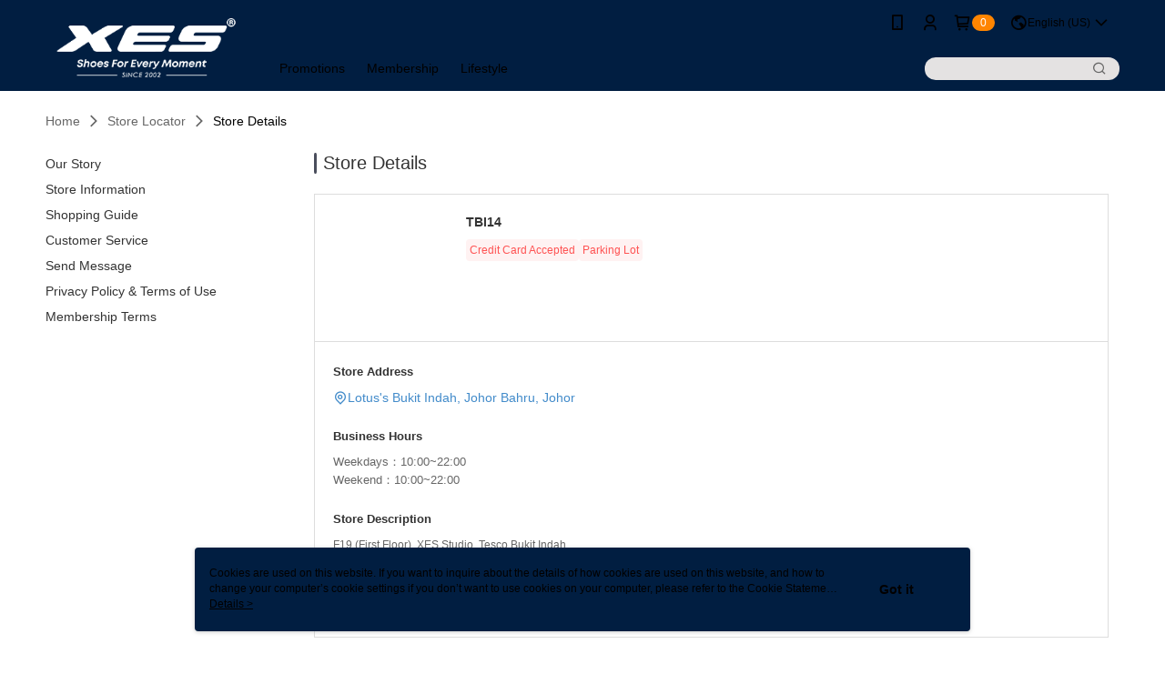

--- FILE ---
content_type: text/html; charset=utf-8
request_url: https://www.shop.xesshoes.com.my/Shop/StoreDetail/200051/585
body_size: 10819
content:
<!--This file is synced from MobileWebMallV2 -->

<!DOCTYPE html>

<html>
    <head>
        <title>
TBI14 | XES Shoes        </title>
        
        <meta name="description" content="TBC(TBI14)">
    <!-- 防止「Google 網路檢索器」為特定網頁建立索引 -->

        <meta http-equiv="content-language" content="en-US" />
        <meta name="viewport" content="width=device-width, initial-scale=1, maximum-scale=1" />
        <meta name="google" content="notranslate" />
        <meta name="msvalidate.01" content="" />


        <meta property="fb:pages" content="xesshoes">


        <link rel="icon" href="//img2.cdn.91app.com.my/webapi/images/o/16/16/ShopFavicon/200051/200051favicon?v=202601220759" />
        <link rel="shortcut icon" href="//img2.cdn.91app.com.my/webapi/images/o/16/16/ShopFavicon/200051/200051favicon?v=202601220759" />
        <!-- hrefLangs start -->
        <!--This file is synced from MobileWebMallV2 -->

    <link rel="alternate" hreflang="x-default" href="https://www.shop.xesshoes.com.my/Shop/StoreDetail/200051/585" />
        <link rel="alternate" hreflang="en-US" href="https://www.shop.xesshoes.com.my/Shop/StoreDetail/200051/585?lang=en-US" />
        <link rel="alternate" hreflang="zh-TW" href="https://www.shop.xesshoes.com.my/Shop/StoreDetail/200051/585?lang=zh-TW" />
        <link rel="alternate" hreflang="ms-MY" href="https://www.shop.xesshoes.com.my/Shop/StoreDetail/200051/585?lang=ms-MY" />

        <!-- hrefLangs end -->

        <link rel="stylesheet" href="//official-static.91app.com.my/V2/Scripts/dist/css/style.css?v=020260121070451">

        <!-- themeCore fonts å’Œ icons çš„æ¨£å¼ä½¿ç”¨ CMS çš„ CDNï¼Œæœ¬æ©Ÿé–‹ç™¼ä¹Ÿä½¿ç”¨ CMS çš„ CDN -->
        <link rel='stylesheet' href='https://cms-static.cdn.91app.com.my/lib/cms-theme-core/3.88.1/css/desktop.default.css?v=020260121070451'>
<link rel='stylesheet' href='https://cms-static.cdn.91app.com.my/cms/common/iconFonts/css/font-awesome.css?v=020260121070451' /><link rel='stylesheet' href='https://cms-static.cdn.91app.com.my/cms/common/iconFonts/css/icon91.css?v=020260121070451' />        <!-- ä½¿ç”¨ trinity-core çš„ baseStyle.css -->

        <!-- å®¢è£½åŒ– IconFont è¨­å®š -->
<link rel='stylesheet' href='https://cms-static.cdn.91app.com.my/cms/common/iconFonts/v1.1.15/nine1/nine1.css?v=20260121070451' />        <!-- å®¢è£½åŒ– Font-Family è¨­å®š -->
                
        <link rel="apple-touch-icon" href="//img2.cdn.91app.com.my/webapi/images/t/512/512/ShopIcon/200051/0/01231200" />
        <link rel="apple-touch-icon" sizes="180x180" href="//img2.cdn.91app.com.my/webapi/images/t/512/512/ShopIcon/200051/0/01231200" />
        <link rel="apple-touch-icon-precomposed" href="//img2.cdn.91app.com.my/webapi/images/t/512/512/ShopIcon/200051/0/01231200" />
        <link rel="apple-touch-icon-precomposed" sizes="180x180" href="//img2.cdn.91app.com.my/webapi/images/t/512/512/ShopIcon/200051/0/01231200" />

            <link rel="canonical" href="https://www.shop.xesshoes.com.my/Shop/StoreDetail/200051/585" />

<!--This file is synced from MobileWebMallV2 -->

<!-- Google Tag Manager -->
<script>(function(w,d,s,l,i){w[l]=w[l]||[];w[l].push({'gtm.start':
new Date().getTime(),event:'gtm.js'});var f=d.getElementsByTagName(s)[0],
j=d.createElement(s),dl=l!='dataLayer'?'&l='+l:'';j.async=true;j.src=
'https://www.googletagmanager.com/gtm.js?id='+i+dl;f.parentNode.insertBefore(j,f);
})(window,document,'script','dataLayer','GTM-PSL7CWM');</script>
<!-- End Google Tag Manager -->
        <!--This file is synced from MobileWebMallV2 -->
<!--Universal Google Analytics Start-->

<script>
        window.nineyi = window.nineyi || {};
        window.nineyi.googleAnalyticsSettingData = {
            GoogleAnalyticsTrackingId: 'UA-141929680-43',
            GoogleAnalytics4TrackingId: 'G-BQ0TE593SC',
            CookieDomainSetting: document.location.hostname,
            originDomain: 'https://www.shop.xesshoes.com.my',
            officialSsoDomain: 'www.cssupportservice.com',
            DefaultCurrencyCode: 'MYR',
            isEnableVipMemberOuterIdDimension: 'False' === 'True',
            customOuidDimensionName: '',
            isUseOriginalClientId: 'False' === 'True',
            isShowSaleProductOuterId: 'False' === 'True',
            isPassOuterMemberCode: 'False' === 'True',
        };
</script>

        <!--This file is synced from MobileWebMallV2 -->

        <!--This file is synced from MobileWebMallV2 -->
<div id="fb-root"></div>
<!--Facebook Pixel Code Start-->
<script>
    !function (f, b, e, v, n, t, s) {
        if (f.fbq)return;
        n = f.fbq = function () {
            n.callMethod ?
                    n.callMethod.apply(n, arguments) : n.queue.push(arguments)
        };
        if (!f._fbq)f._fbq = n;
        n.push = n;
        n.loaded = !0;
        n.version = '2.0';
        n.queue = [];
        t = b.createElement(e);
        t.async = !0;
        t.src = v;
        s = b.getElementsByTagName(e)[0];
        s.parentNode.insertBefore(t, s)
    }(window, document, 'script', '//connect.facebook.net/en_US/fbevents.js');
    var FbCustomAudiencesPixelIds = JSON.parse('["231745074739890"]');
    var AllSiteFbCustomAudiencesPixelId = '1021834927899745';
    var IsEnableAdvancedFacebookPixel = JSON.parse('true');
</script>
<!--Facebook Pixel Code End-->
        <!--This file is synced from MobileWebMallV2 -->
    <!--GoogleConversion-->
    <script async src="https://www.googletagmanager.com/gtag/js?id=UA-141929680-43"></script>
    <script>
        window.dataLayer = window.dataLayer || [];
        function gtag(){dataLayer.push(arguments);}
        gtag('js', new Date());
    </script>
        <!--GoogleConversion-->
        <script>
            var GoogleConversionData = JSON.parse('{"TrackingIdList":["10833292218"],"ShopUseNewCode":true,"ConversionList":[{"Id":"10833292218","Label":"85WXCP626I0DELrX260o","TagType":"GoogleConversionForPayFinish"}]}');
            var GoogleRemarketingData = JSON.parse('null');
        </script>

        <!--This file is synced from MobileWebMallV2 -->
<!-- Yahoo Dot Tag Base Code Start -->
<!-- Yahoo Dot Tag Base Code End -->
        <!--This file is synced from MobileWebMallV2 -->

<!-- initial mweb constant -->
<script src="//official-static.91app.com.my/V2/Scripts/cookies.min.js"></script>

    <script src='https://app.cdn.91app.com/global/currency-exchange-rate/currency.js'></script>

<script>
    window.nineyi = window.nineyi || {};
    window.nineyi.shopId = 200051;
    window.nineyi.appSetting = window.nineyi.appSetting || {};
    window.nineyi.appSetting.logLevel = parseInt('2');
    window.nineyi.appSetting.viewTitle = 'TBI14';
    window.nineyi.ServiceWorker = window.nineyi.ServiceWorker || {};
    window.nineyi.ServiceWorker.Env = 'Prod';
    window.nineyi.facebookConfig = {
        allSiteFbPixelId: AllSiteFbCustomAudiencesPixelId,
        CustomAudiencesPixelIds: FbCustomAudiencesPixelIds
    };
    window.nineyi.Execmode = 'Prod';
    window.nineyi.version = '20260121070451';
    window.nineyi.ServiceWorker.Options = {
        v: '1',
        tid: 'UA-141929680-43',
        ccode: 'MY',
        ch: 'web',
        cud: 'MYR',
        ld: 'en-US',
        shopId: 200051,
    }
    window.nineyi.pageType = '';
    window.nineyi.launchType = '';
    window.nineyi.silo = '91app';
    window.nineyi.dependencies = window.nineyi.dependencies || {};
    window.nineyi.dependencies.apiConfig = window.nineyi.dependencies.apiConfig || {
        cdnApiHost:'//webapi2.91app.com.my',
        isEnableCdnApi: "True" == 'True'
    };
    window.nineyi.dependencies.env = 'Prod';
    window.nineyi.dependencies.market = 'MY';
    window.nineyi.dependencies.shopId = parseInt('200051');
    window.nineyi.cookieExpireTime = {
        fr: 86400000,
        fr2: 86400000,
        act: 172800000,
    };

    window.nineyi.MWeb = window.nineyi.MWeb || {};
    window.nineyi.MWeb.OfficialOriginDomain = 'https://www.shop.xesshoes.com.my';
    window.nineyi.MWeb.ApiCdnConfig = {
        "Url": '//webapi2.91app.com.my',
        "IsEnable": "True" == 'True'
    };
    window.nineyi.MWeb.MachineName = 'MY-MWG1-17-163';
    window.nineyi.MWeb.OfficialShopProfile = {"ShopId":200051,"BrowserMode":1,"DeviceMode":1,"StoreTotalCount":141,"LayoutAreaSetting":{"IsEnableLeftAside":true,"IsEnableHeader":true,"IsEnableFooter":true},"SharedFrameViewModel":{"OfficialCustomLink":null},"HasNewVersionSwitch":true,"LineShopLandingPopupEnabled":false,"IsPassOuterMemberCode":false};
    window.nineyi.MWeb.CmsShopInfo = {"EnableCms":true,"Version":"977d7eec-dd51-4352-9361-fe7d2b7c52fe_1769039978625"};
    window.nineyi.MWeb.CmsApiDomain = 'https://apigw.91app.com.my';
    window.nineyi.MWeb.ShopId = parseInt('200051');
    window.nineyi.MWeb.ShopName = "XES Shoes";
    window.nineyi.MWeb.SupplierName = "Shellys Marketing Sdn. Bhd. (574746-T)";
    window.nineyi.MWeb.UnLoginId = '';
    window.nineyi.MWeb.IsThirdpartyAuthMember = 'False'.toLocaleLowerCase() === 'true';
    window.nineyi.MWeb.ThirdpartyAuthTypeDef = '';
    window.nineyi.MWeb.ThirdpartyAuthButtonContent = '';
    window.nineyi.MWeb.ThirdpartyAuthIconUrl = '';
    window.nineyi.MWeb.ServiceNumber = '0378321182';
    window.nineyi.MWeb.ServiceInfo = '週一～週五，07:30～17:00';
    window.nineyi.MWeb.HomeUrl = '/v2/official';
    window.nineyi.MWeb.IsLBS = 'True' === "True";
    window.nineyi.MWeb.IsAntiFraud = 'False';
    window.nineyi.MWeb.GoogleRecaptchaSiteKey = '';
    window.nineyi.MWeb.IsShowQuestionInsert = 'true' === 'true';
    window.nineyi.MWeb.IsShowShopIntroduce = 'true' === 'true';
    window.nineyi.MWeb.IsRememberCreditCard = 'false' === 'true';
    window.nineyi.MWeb.IsShowChangePassword = 'true' === 'true';
    window.nineyi.MWeb.IsShowAccountBinding = 'false' === 'true';
    window.nineyi.MWeb.IsPriceOnTop = 'false' === 'true';
    window.nineyi.MWeb.IsEnabledNewProductCard = 'true' === 'true';
    window.nineyi.MWeb.IsEnabledCustomTranslation = 'false' === 'true';
    window.nineyi.MWeb.EnableSessionExpire = 'False' === 'True';
    window.nineyi.MWeb.EnableAddressBook = 'True' === 'True';
    window.nineyi.MWeb.AddressBookVersion = 2;
    window.nineyi.MWeb.IsEnabledShopReturnGoods = 'True' === 'True';
    window.nineyi.MWeb.IsEnabledShopChangeGoods = 'False' === 'True';
    window.nineyi.MWeb.IsEnabledShopCustomReturnGoods = 'False' === 'True';
    window.nineyi.MWeb.IsEnabledShopCustomChangeGoods = 'False' === 'True';
    window.nineyi.MWeb.IsEnableStoreCredit = 'False' === 'True';
    window.nineyi.MWeb.IsShowTradesOrderGroupQRCode = 'False' === 'True';
    window.nineyi.MWeb.AdministrativeRegionFileUrlPrefix = 'https://static-web.cdn.91app.com.my/MY/Prod/';
    window.nineyi.MWeb.CommerceCloudAppApiDomain = 'https://fts-api.91app.com.my';
    window.nineyi.MWeb.CommerceCloudCdnApiDomain = 'https://fts-api.91app.com.my';
    window.nineyi.MWeb.IsSuggestPriceShowPrice = 'true' === 'true';
    window.nineyi.MWeb.FtsApiDomain = 'https://fts-api.91app.com.my';
    window.nineyi.MWeb.ChatWebSocketDomain = '';
    window.nineyi.MWeb.IsEnableShopCustomCurrencyRate = 'False' == 'True';
    window.nineyi.MWeb.IsEnabledRetailStoreExpress = 'False' == 'True';
    window.nineyi.MWeb.RetailStoreExpressState = {"IsRetailStoreExpress":false,"LogoUrl":"","HeaderBackgroundColor":""};
    window.nineyi.MWeb.IsEnableSkuPointsPay = 'False' === 'True';
    window.nineyi.MWeb.PointsPayDisplayType = 'PointDesc';

    window.nineyi.stackdriverConfig = {
        name: 'mweb',
        version: '20260121070451'
    }

    var referrerUrl = '';
    document.location.search.replace('?', '').split('&').forEach(function (item) {
        if (item.match(/^rt=/g)) {
            referrerUrl = decodeURIComponent(item.split('=')[1]);
        }
    });
    if (!referrerUrl) {
        referrerUrl = 'https://www.shop.xesshoes.com.my';
    }
    window.nineyi.MWeb.ReferrerUrl = referrerUrl;
    var QRCodeImage = '<img alt="91mai-qrcode-img" name="91mai_qrcode" src="[data-uri]" />';
    var QRCodeImageSpan = document.createElement('span');
    QRCodeImageSpan.innerHTML = QRCodeImage;
    window.nineyi.MWeb.QRCodeImageUrl = QRCodeImageSpan.firstElementChild.src;

    window.nineyi.MWeb.DownloadAppUrl = {
        ios: 'https://itunes.apple.com/my/app/id1533622692',
        android: 'https://play.google.com/store/apps/details?id=my.com.nineyi.shop.s200051',
        isDownloadAndroidAPK: 'False' === 'True',
    }
    window.nineyi.MWeb.IsEnableFBMessenger = 'False'.toLocaleLowerCase() == 'true';
    window.nineyi.MWeb.IsEnableFBMessengerNonWorkingTime = 'False'.toLocaleLowerCase() == 'true';
    window.nineyi.MWeb.FBMessengerWorkingStartWeekDay = '';
    window.nineyi.MWeb.FBMessengerWorkingStartTime = '';
    window.nineyi.MWeb.FBMessengerWorkingEndWeekDay = '';
    window.nineyi.MWeb.FBMessengerWorkingEndTime = '';
    window.nineyi.MWeb.FanGroupUrl = 'https://www.facebook.com/xesshoes/';
    window.nineyi.MWeb.FBAppId = '595503644714630'; // 分享用
    // FbOfficialAppId： nineyi.webstore.mobilewebmall\WebStore\Frontend\BE\Official\OfficialShopInfoEntity.cs
    // 單一domain店家:取DB Shop 裡面的資料(同FbAppId)，非單一domain店家:取Config裡面 FB.Official.AppId
    window.nineyi.MWeb.FbOfficialAppId = '595503644714630'; // Fb官網登入用
    window.nineyi.MWeb.OnlineCRM = '';
    window.nineyi.MWeb.OnlineCRMCode = '';
    window.nineyi.MWeb.ShopInstagramUrl = 'https://www.instagram.com/xesshoes/';
    var GoogleConversionData = JSON.parse('{"TrackingIdList":["10833292218"],"ShopUseNewCode":true,"ConversionList":[{"Id":"10833292218","Label":"85WXCP626I0DELrX260o","TagType":"GoogleConversionForPayFinish"}]}');
    var GoogleConversionList;
    if(GoogleConversionData){
        GoogleConversionList = GoogleConversionData.ConversionList;
    }
    window.nineyi.MWeb.GoogleConversionList = GoogleConversionList
    var GoogleConversionData = JSON.parse('{"TrackingIdList":["10833292218"],"ShopUseNewCode":true,"ConversionList":[{"Id":"10833292218","Label":"85WXCP626I0DELrX260o","TagType":"GoogleConversionForPayFinish"}]}');
    var GoogleConversionDataShopUseNewCode;
    if(GoogleConversionData){
        GoogleConversionDataShopUseNewCode = GoogleConversionData.ShopUseNewCode;
    }
    window.nineyi.MWeb.GoogleConversionShopUseNewCode = GoogleConversionDataShopUseNewCode;
    window.nineyi.MWeb.Market = 'MY';
    window.nineyi.MWeb.IsAdobeTrackerShop = 'False';
    window.nineyi.MWeb.SoldOutType = 'OutOfStock'; // 商品缺貨顯示
    window.nineyi.MWeb.SalesMarketSettings = {"SupplierId":200048,"SalesMarket":"MY","SalesCurrency":"MYR","CountryCode":"60","CurrencySymbol":"RM","CurrencyDecimalDigits":2,"CurrencyDecimalSeparator":".","CurrencyDigitGroupSeparator":",","CurrencyNameKey":""};
    /**
    initialAngularLocale
    */
    window.nineyi.MWeb.CurrentLocale = 'en-US';
    window.nineyi.MWeb.EnableLanguageSwitcher = 'True' === 'True';
    window.nineyi.MWeb.DefaultLanguageCode = 'en-US';
    window.nineyi.MWeb.AvailableLanguages = [{"Lang":"en-US","Display":"English (US)"},{"Lang":"zh-TW","Display":"中文 (繁體)"},{"Lang":"ms-MY","Display":"Bahasa Melayu"}];
    window.nineyi.MWeb.DefaultCurrency = 'RM';
    window.nineyi.MWeb.DefaultCountry = 'MY';
    window.nineyi.MWeb.DefaultCurrencyCode = 'MYR';
    window.nineyi.MWeb.EnableJavsScriptCDN = 'True';
    window.nineyi.MWeb.JavsScriptCDN = '//official-static.91app.com.my';
    window.nineyi.MWeb.CssCDNDomain = '//official-static.91app.com.my';
    window.nineyi.MWeb.FingerprintTag = '639047662560535148';
    window.nineyi.MWeb.CurrencyCode = '' || 'MYR';
    window.nineyi.MWeb.isSsoDomain = (/^(service.*.91dev.*|(service.91app.*)|shop-service.pxmart.com.tw)$/ig).test(window.location.hostname);
    window.nineyi.MWeb.isCustomizedPrivacyPolicy = '';
    window.nineyi.MWeb.PrivacyPolicyFilePath = '';
    Object.freeze(window.nineyi.MWeb);

    window.nineyi.i18n = window.nineyi.i18n || {};
    window.nineyi.i18n.isEnableCurrency = !window.nineyi.MWeb.isSsoDomain && 'False'.toLocaleLowerCase() == 'true';
    window.nineyi.i18n.defaultCurrency = 'MYR';
    window.nineyi.i18n.preferredCurrency = docCookies.getItem('currency') || window.nineyi.i18n.defaultCurrency;
    window.nineyi.i18n.availableCurrencies = ["MYR"];
    window.nineyi.i18n.isEnableLanguage = !window.nineyi.MWeb.isSsoDomain && 'True'.toLocaleLowerCase() == 'true';
    window.nineyi.i18n.defaultLanguage = 'en-US'
    window.nineyi.i18n.availableLanguages = ["zh-TW","ms-MY","en-US"];
    window.nineyi.i18n.salesMarketSettings = {
        salesMarket: 'MY',
        salesCurrency: 'MYR'
    };
    (function(n) {
        var allLanguages = [{"Lang":"en-US","Display":"English (US)"},{"Lang":"zh-TW","Display":"中文 (繁體)"},{"Lang":"zh-HK","Display":"中文 (香港)"},{"Lang":"zh-CN","Display":"中文 (简体)"},{"Lang":"ms-MY","Display":"Bahasa Melayu"},{"Lang":"ja-JP","Display":"日本語"},{"Lang":"th-TH","Display":"ไทย"}];
        n.i18n.allLanguages = allLanguages.map(function (item) {
            return {
                lang: item.Lang,
                display: item.Display
            };
        });
    })(window.nineyi);
    window.nineyi.tracking = {
        dataLayer: function (key, val){
                const dataLayers = window.nineyi.tracking.dataLayer.dataLayers;
                dataLayers[key] = dataLayers[key] || {};
                dataLayers[key] = val;
                const subscribes = window.nineyi.tracking.dataLayer.subscribes;
                subscribes[key] = subscribes[key] || [];
                subscribes[key].forEach(function(fn){
                    fn(val);
                });
        },
        subscribe: function(key, callback){
            const subscribes = window.nineyi.tracking.dataLayer.subscribes;
            subscribes[key] = subscribes[key] || [];
            subscribes[key].push(callback);
        }
    };
    window.nineyi.tracking.dataLayer.dataLayers = {};
    window.nineyi.tracking.dataLayer.subscribes = {};

    window.fbAsyncInit = function() {
        FB.init({
          appId: window.location.pathname !== '/V2/Login/Index/' && !/^\/V2\/VipMember\/AccountBinding\/?$/.test(window.location.pathname)
            ? '595503644714630' : '595503644714630',
          autoLogAppEvents: true,
          xfbml: true,
          version: 'v2.10'
        });
        console.log('InitialSetting: FB initFaceBookUI ok');
    };
</script>
<!-- END initial mweb constant -->

        



        <script type='text/javascript'>
            var appInsights=window.appInsights||function(config)
            {
                function r(config){ t[config] = function(){ var i = arguments; t.queue.push(function(){ t[config].apply(t, i)})} }
                var t = { config:config},u=document,e=window,o='script',s=u.createElement(o),i,f;for(s.src=config.url||'//az416426.vo.msecnd.net/scripts/a/ai.0.js',u.getElementsByTagName(o)[0].parentNode.appendChild(s),t.cookie=u.cookie,t.queue=[],i=['Event','Exception','Metric','PageView','Trace','Ajax'];i.length;)r('track'+i.pop());return r('setAuthenticatedUserContext'),r('clearAuthenticatedUserContext'),config.disableExceptionTracking||(i='onerror',r('_'+i),f=e[i],e[i]=function(config, r, u, e, o) { var s = f && f(config, r, u, e, o); return s !== !0 && t['_' + i](config, r, u, e, o),s}),t
            }({
                instrumentationKey:'df7a30d5-eba3-428b-a136-7dffad3ead2c'
            });

            window.appInsights=appInsights;
            appInsights.trackPageView();
        </script>
        <script async defer src="https://connect.facebook.net/zh_TW/sdk.js"></script>

    </head>
    <body class="">
        <!--This file is synced from MobileWebMallV2 -->

<noscript>
    <iframe src="https://www.googletagmanager.com/ns.html?id=GTM-PSL7CWM" height="0" width="0"
        style="display:none;visibility:hidden"></iframe>
</noscript>

            <div id="root"></div>
        <!-- StackDriver Reporter Start -->
        <script>
        window.nineyi.env = "Prod";
        </script>
        <!-- tracking sdk-->
        <script src='https://tracking-client.91app.com.my/tracking-service/sdk/ec/latest/main.min.js?v=020260121070451'></script>
        <!-- line express sdk-->
        <!-- è®€å–å¤–éƒ¨ CDN -->
        <script src='https://cms-static.cdn.91app.com.my/lib/polyfill.js'></script>
        <!-- è®€å–CMS CDN -->
        <script defer src='https://cms-static.cdn.91app.com.my/lib/react/16.14.0/umd/react.production.min.js'></script>
        <script defer src='https://cms-static.cdn.91app.com.my/lib/react-dom/16.14.0/umd/react-dom.production.min.js'></script>
        <script defer src='https://cms-static.cdn.91app.com.my/lib/react-redux/7.2.3/react-redux.min.js'></script>
        <script defer src='https://cms-static.cdn.91app.com.my/lib/lodash/4.17.21/lodash.min.js'></script>
        <script defer src='https://cms-static.cdn.91app.com.my/lib/jsonpath/1.1.1/jsonpath.min.js'></script>

            <script defer src='//official-static.91app.com.my/V2/Scripts/dist/v-639047662560535148-v/js/desktop/manifest.js?v=020260121070451'></script>
            <script defer src='//official-static.91app.com.my/V2/Scripts/dist/v-639047662560535148-v/js/desktop/vendor-mweb.js?v=020260121070451'></script>
            <script defer src='//official-static.91app.com.my/V2/Scripts/dist/v-639047662560535148-v/js/desktop/nine1.js?v=020260121070451'></script>
            <script defer src='//official-static.91app.com.my/V2/Scripts/dist/v-639047662560535148-v/js/desktop/themecore.js?v=020260121070451'></script>

        
<script>
    window.nineyi.ServerData = window.nineyi.ServerData || {"Gallery":"https://img3.cdn.91app.com.my/o2o/image/683a8e64-9633-461b-a15a-1f5d20b652c0.jpg","City":"Johor","Area":"Johor Bahru","Name":"TBI14","Address":"Lotus's Bukit Indah, Johor Bahru, Johor","Tel":"","Mobile":null,"ZipCode":0,"ColorTag":null,"Color":null,"NormalTime":"10:00~22:00","WeekendTime":"10:00~22:00","DayOffTime":"","Introduction":"F19 (First Floor), XES Studio, Tesco Bukit Indah","Note":"","HasCreditCard":"1","HasWifi":"0","HasParking":"1","IntroductionGallery":[],"IsAvailableLocationPickup":false,"AcceptTravelCard":false,"IsInvisibleStore":false,"IntroductionMulHtmlUrl":null,"Id":585,"TypeDef":"Undefined","IsDomestic":true};
</script>

<script defer src='//official-static.91app.com.my/V2/Scripts/dist/v-639047662560535148-v/js/desktop/shopStoreDetail.js?v=020260121070451'></script>



        
        <!--This file is synced from MobileWebMallV2 -->

        <!--This file is synced from MobileWebMallV2 -->




        <!-- å–å¾—æ‰€æœ‰themecoreçš„scriptä½ç½® -->
        <script>
            window.nineyi.externalScripts = {
                success: [],
                error: [],
            };
            document.querySelectorAll('script').forEach((script) => {
                script.addEventListener('load', (event) => {
                    window.nineyi.externalScripts.success.push(script.src);
                });
                script.addEventListener('error', (event) => {
                    window.nineyi.externalScripts.error.push(script.src);
                });
            });
        </script>

    </body>
</html>


--- FILE ---
content_type: application/javascript
request_url: https://official-static.91app.com.my/V2/Scripts/dist/v-639047662560535148-v/js/desktop/shopStoreDetail.js?v=020260121070451
body_size: 305262
content:
(function(ut,_t){if(typeof exports=="object"&&typeof module=="object")module.exports=_t(require("react"),require("react-dom"),require("react-redux"),require("@91app/nineyi.utility.tracking"));else if(typeof define=="function"&&define.amd)define(["react","react-dom","react-redux"],_t);else{var xt=typeof exports=="object"?_t(require("react"),require("react-dom"),require("react-redux"),require("@91app/nineyi.utility.tracking")):_t(ut.React,ut.ReactDOM,ut.ReactRedux,ut.nineyi.trackingSdk);for(var ve in xt)(typeof exports=="object"?exports:ut)[ve]=xt[ve]}})(self,(Vt,ut,_t,xt)=>(self.webpackChunknineyi_clientapp=self.webpackChunknineyi_clientapp||[]).push([[25,191],{"./node_modules/css-loader/dist/cjs.js!./node_modules/postcss-loader/dist/cjs.js!./node_modules/sass-loader/dist/cjs.js!./contents/icon91/style.css":(ve,q,o)=>{q=ve.exports=o("./node_modules/css-loader/dist/runtime/api.js")(!1),q.push([ve.id,'@font-face{font-family:"iconEditor";src:url("/V2/Scripts/dist/contents/icon91/fonts/iconEditor.eot?q4rtq8");src:url("/V2/Scripts/dist/contents/icon91/fonts/iconEditor.eot?q4rtq8#iefix") format("embedded-opentype"),url("/V2/Scripts/dist/contents/icon91/fonts/iconEditor.ttf?q4rtq8") format("truetype"),url("/V2/Scripts/dist/contents/icon91/fonts/iconEditor.woff?q4rtq8") format("woff"),url("/V2/Scripts/dist/contents/icon91/fonts/iconEditor.svg?q4rtq8#iconEditor") format("svg");font-weight:normal;font-style:normal;font-display:block}[class^=icon-editor-],[class*=" icon-editor-"]{font-family:"iconEditor" !important;speak:never;font-style:normal;font-weight:normal;font-variant:normal;text-transform:none;line-height:1;-webkit-font-smoothing:antialiased;-moz-osx-font-smoothing:grayscale}.icon-editor-icon_new_checkbox_selected:before{content:"\uE922"}.icon-editor-icon_new_checkbox_default:before{content:"\uE923"}.icon-editor-icon_exclamation_solid:before{content:"\uE921"}.icon-editor-icon_membercard:before{content:"\uE920"}.icon-editor-icon_common_email:before{content:"\uE91F"}.icon-editor-icon_staff_video:before{content:"\uE91E"}.icon-editor-icon_RecommendedBrand:before{content:"\uE91D"}.icon-editor-icon_common_currency:before{content:"\uE91A"}.icon-editor-icon_common_globe:before{content:"\uE91B"}.icon-editor-icon_crypto_wallet:before{content:"\uE91C"}.icon-editor-icon_viewdetail:before{content:"\uE919"}.icon-editor-icon_bgbarcode:before{content:"\uE918"}.icon-editor-icon_common_NFT:before{content:"\uE917"}.icon-editor-icon_discount_event_active:before{content:"\uE913"}.icon-editor-icon_my_coupon_active:before{content:"\uE914"}.icon-editor-icon_announce_active:before{content:"\uE915"}.icon-editor-icon_record_active:before{content:"\uE916"}.icon-editor-icon_calendar_simplified:before{content:"\uE912"}.icon-editor-icon_Shipping:before{content:"\uE911"}.icon-editor-icon_myticket:before{content:"\uE910"}.icon-editor-icon_ewallet:before{content:"\uE90F"}.icon-editor-icon_facebook_solid:before{content:"\uE90B"}.icon-editor-icon_line_round:before{content:"\uE90C"}.icon-editor-icon_messenger:before{content:"\uE90D"}.icon-editor-icon_quick_ig_solid_round:before{content:"\uE90E"}.icon-editor-icon_new_filtered:before{content:"\uE908"}.icon-editor-icon_new_filter:before{content:"\uE909"}.icon-editor-icon_moneytransfer:before{content:"\uE90A"}.icon-editor-ic_df_partner_1:before{content:"\uE904"}.icon-editor-ic_df_partner_2:before{content:"\uE905"}.icon-editor-ic_df_transfer:before{content:"\uE906"}.icon-editor-ic_df_workflow:before{content:"\uE907"}.icon-editor-icon_to:before{content:"\uE903"}.icon-editor-icon_change_currency:before{content:"\uE902"}.icon-editor-icon_hot:before{content:"\uE901"}.icon-editor-icon_common_gridfull:before{content:"\uE900"}.icon-editor-icon_message_fill:before{content:"\uEB04"}.icon-editor-icon_other_service_fill:before{content:"\uEB03"}.icon-editor-icon_whatsapp:before{content:"\uEB02"}.icon-editor-icon_url_verify:before{content:"\uEA01"}.icon-editor-icon_feedback:before{content:"\uEA02"}.icon-editor-icon_common_linkurl:before{content:"\uEA03"}.icon-editor-icon_common_backhome:before{content:"\uEA04"}.icon-editor-scale_up:before{content:"\uEA05"}.icon-editor-icon_common_search:before{content:"\uEA06"}.icon-editor-icon_common_edit:before{content:"\uEA07"}.icon-editor-icon_function_change:before{content:"\uEA08"}.icon-editor-icon_common_alert:before{content:"\uEA09"}.icon-editor-icon_common_fav:before{content:"\uEA0A"}.icon-editor-icon_function_save:before{content:"\uEA0B"}.icon-editor-icon_funtion_publish:before{content:"\uEA0C"}.icon-editor-icon_common_delete:before{content:"\uEA0D"}.icon-editor-icon_common_close:before{content:"\uEA0E"}.icon-editor-icon_dropndrap:before{content:"\uEA0F"}.icon-editor-icon_common_grid:before{content:"\uEA10"}.icon-editor-icon_moreAction:before{content:"\uEA11"}.icon-editor-icon_account:before{content:"\uEA12"}.icon-editor-icon_cart:before{content:"\uEA13"}.icon-editor-icon_home:before{content:"\uEA14"}.icon-editor-icon_hamburger:before{content:"\uEA15"}.icon-editor-icon_quick_ig:before{content:"\uEA16"}.icon-editor-icon_image:before{content:"\uEA17"}.icon-editor-icon_gif:before{content:"\uEA18"}.icon-editor-icon_side_shop:before{content:"\uEA19"}.icon-editor-icon_side_coupon:before{content:"\uEA1A"}.icon-editor-icon_common_top_tiny:before{content:"\uEA1B"}.icon-editor-icon_common_right_tiny:before{content:"\uEA1C"}.icon-editor-icon_common_down_tiny:before{content:"\uEA1D"}.icon-editor-icon_common_left_tiny:before{content:"\uEA1E"}.icon-editor-icon_common_top:before{content:"\uEA1F"}.icon-editor-icon_common_to:before{content:"\uEA20"}.icon-editor-icon_common_down:before{content:"\uEA21"}.icon-editor-icon_common_back:before{content:"\uEA22"}.icon-editor-icon_device_mobile:before{content:"\uEA23"}.icon-editor-icon_device_desktop:before{content:"\uEA24"}.icon-editor-icon_waterfall_more:before{content:"\uEA25"}.icon-editor-icon_common_select:before{content:"\uEA26"}.icon-editor-icon_common_bubble:before{content:"\uEA27"}.icon-editor-icon_common_alert_solid:before{content:"\uEA28"}.icon-editor-icon_warning:before{content:"\uEA29"}.icon-editor-icon_common_fav_active:before{content:"\uEA2A"}.icon-editor-icon_account_solid:before{content:"\uEA2B"}.icon-editor-icon_notice:before{content:"\uEA2C"}.icon-editor-icon_search_solid:before{content:"\uEA2D"}.icon-editor-icon_home_solid:before{content:"\uEA2E"}.icon-editor-icon_cart_solid:before{content:"\uEA2F"}.icon-editor-icon_location:before{content:"\uEA30"}.icon-editor-icon_listview:before{content:"\uEA31"}.icon-editor-icon_notice_ouline:before{content:"\uEA32"}.icon-editor-icon_schedule:before{content:"\uEA33"}.icon-editor-icon_plus:before{content:"\uEA34"}.icon-editor-icon_minus:before{content:"\uEA35"}.icon-editor-icon_location_o:before{content:"\uEA36"}.icon-editor-icon_quick_ig_solid:before{content:"\uEA37"}.icon-editor-icon_cashondelivery:before{content:"\uEA38"}.icon-editor-icon_0rate:before{content:"\uEA39"}.icon-editor-icon_atm:before{content:"\uEA3A"}.icon-editor-icon_creditcard:before{content:"\uEA3B"}.icon-editor-icon_delivery:before{content:"\uEA3C"}.icon-editor-icon_info:before{content:"\uEA3D"}.icon-editor-icon_info_outline:before{content:"\uEA3E"}.icon-editor-icon_overseas:before{content:"\uEA3F"}.icon-editor-icon_store:before{content:"\uEA40"}.icon-editor-icon_creditdouble:before{content:"\uEA41"}.icon-editor-icon_copy:before{content:"\uEA42"}.icon-editor-icon_linepay:before{content:"\uEA43"}.icon-editor-icon_preview:before{content:"\uEA44"}.icon-editor-icon_lock:before{content:"\uEA45"}.icon-editor-icon_notice_solid:before{content:"\uEA46"}.icon-editor-icon_frame:before{content:"\uEA47"}.icon-editor-icon_gift:before{content:"\uEA48"}.icon-editor-icon_net:before{content:"\uEA49"}.icon-editor-icon_my_coupon:before{content:"\uEA4A"}.icon-editor-icon_discount_event:before{content:"\uEA4B"}.icon-editor-icon_announce:before{content:"\uEA4C"}.icon-editor-icon_record:before{content:"\uEA4D"}.icon-editor-icon_question:before{content:"\uEA4E"}.icon-editor-icon_share:before{content:"\uEA4F"}.icon-editor-icon_reload:before{content:"\uEA50"}.icon-editor-icon_search_focus:before{content:"\uEA51"}.icon-editor-icon_back:before{content:"\uEA52"}.icon-editor-icon_next:before{content:"\uEA53"}.icon-editor-icon_select:before{content:"\uEA54"}.icon-editor-icon_notyet:before{content:"\uEA55"}.icon-editor-icon_radio_selected:before{content:"\uEA56"}.icon-editor-icon_order:before{content:"\uEA57"}.icon-editor-icon_currency:before{content:"\uEA58"}.icon-editor-icon_common_down_fulltiny:before{content:"\uEA59"}.icon-editor-icon_checkbox:before{content:"\uEA5A"}.icon-editor-icon_uncheckbox:before{content:"\uEA5B"}.icon-editor-icon_star:before{content:"\uEA5C"}.icon-editor-icon_facebook:before{content:"\uEA5D"}.icon-editor-icon_messenger1:before{content:"\uEA5E"}.icon-editor-icon_line:before{content:"\uEA5F"}.icon-editor-icon_instagram:before{content:"\uEA60"}.icon-editor-icon_calendar:before{content:"\uEA61"}.icon-editor-icon_radio_unselected:before{content:"\uEA62"}.icon-editor-icon_point:before{content:"\uEA63"}.icon-editor-icon_expand:before{content:"\uEA64"}.icon-editor-icon_double_arrow:before{content:"\uEA65"}.icon-editor-icon_talk:before{content:"\uEA66"}.icon-editor-icon_alert:before{content:"\uEA67"}.icon-editor-icon_roundpuls:before{content:"\uEA68"}.icon-editor-icon_text_center:before{content:"\uEA69"}.icon-editor-icon_text_left:before{content:"\uEA6A"}.icon-editor-icon_text_right:before{content:"\uEA6B"}.icon-editor-icon_text_bold:before{content:"\uEA6C"}.icon-editor-icon_tag:before{content:"\uEA6D"}.icon-editor-icon_audio:before{content:"\uEA6E"}.icon-editor-icon_barcode:before{content:"\uEA6F"}.icon-editor-icon_mute:before{content:"\uEA70"}.icon-editor-icon_tutorial_vd:before{content:"\uEA71"}.icon-editor-icon_qrcode:before{content:"\uEA72"}.icon-editor-icon_dockwindow:before{content:"\uEA73"}.icon-editor-icon_undockwindow:before{content:"\uEA74"}.icon-editor-icon_drag:before{content:"\uEA75"}.icon-editor-icon_couponhistory:before{content:"\uEA76"}.icon-editor-icon_style:before{content:"\uEA77"}.icon-editor-icon_shop:before{content:"\uEA78"}.icon-editor-icon_common_up:before{content:"\uEA79"}.icon-editor-icon_up:before{content:"\uEA7A"}.icon-editor-icon_down:before{content:"\uEA7B"}.icon-editor-icon_chart_line:before{content:"\uEA7C"}.icon-editor-icon_chart_pie:before{content:"\uEA7D"}.icon-editor-icon_chart_bar:before{content:"\uEA7E"}.icon-editor-icon_triangle_alert:before{content:"\uEA7F"}.icon-editor-icon_star_frame:before{content:"\uEA80"}.icon-editor-icon_star_solid:before{content:"\uEA81"}.icon-editor-icon_star_location:before{content:"\uEA82"}.icon-editor-icon_phone:before{content:"\uEA83"}.icon-editor-icon_store_frame:before{content:"\uEA84"}.icon-editor-icon_delivery_scooter_frame:before{content:"\uEA85"}.icon-editor-icon_delivery_scooter_solid:before{content:"\uEA86"}.icon-editor-icon_sorting_down:before{content:"\uEA87"}.icon-editor-icon_sorting_up:before{content:"\uEA88"}.icon-editor-icon_filter:before{content:"\uEA89"}.icon-editor-icon_questionmark_circle:before{content:"\uEA8A"}.icon-editor-ic_toolbar_customized_table:before{content:"\uEA91"}.icon-editor-ic_toolbar_store_order_date:before{content:"\uEA92"}.icon-editor-ic_payment_order_cancel:before{content:"\uEA93"}.icon-editor-icon_function_check:before{content:"\uEA94"}.icon-editor-icon_function_xmark:before{content:"\uEA95"}.icon-editor-icon_function_forbidmark:before{content:"\uEA96"}.icon-editor-icon_function_hover:before{content:"\uEA97"}.icon-editor-icon_osm_download:before{content:"\uEA98"}.icon-editor-icon_function_drag_tag:before{content:"\uEA99"}.icon-editor-shop_search:before{content:"\uEA9B"}.icon-editor-shop_QRcode:before{content:"\uEA9C"}.icon-editor-shop_Performance:before{content:"\uEA9D"}.icon-editor-shop_performance_focus:before{content:"\uEA9E"}.icon-editor-shop_task:before{content:"\uEA9F"}.icon-editor-shop_task_focus:before{content:"\uEB01"}.icon-editor-icon_user_fill_1:before{content:"\uE924"}',""])},"./node_modules/moment/locale sync recursive en%7Czh-tw%7Czh-hk%7Cms-my":(ve,q,o)=>{var d={"./en-au":"./node_modules/moment/locale/en-au.js","./en-au.js":"./node_modules/moment/locale/en-au.js","./en-ca":"./node_modules/moment/locale/en-ca.js","./en-ca.js":"./node_modules/moment/locale/en-ca.js","./en-gb":"./node_modules/moment/locale/en-gb.js","./en-gb.js":"./node_modules/moment/locale/en-gb.js","./en-ie":"./node_modules/moment/locale/en-ie.js","./en-ie.js":"./node_modules/moment/locale/en-ie.js","./en-il":"./node_modules/moment/locale/en-il.js","./en-il.js":"./node_modules/moment/locale/en-il.js","./en-in":"./node_modules/moment/locale/en-in.js","./en-in.js":"./node_modules/moment/locale/en-in.js","./en-nz":"./node_modules/moment/locale/en-nz.js","./en-nz.js":"./node_modules/moment/locale/en-nz.js","./en-sg":"./node_modules/moment/locale/en-sg.js","./en-sg.js":"./node_modules/moment/locale/en-sg.js","./ms-my":"./node_modules/moment/locale/ms-my.js","./ms-my.js":"./node_modules/moment/locale/ms-my.js","./zh-hk":"./node_modules/moment/locale/zh-hk.js","./zh-hk.js":"./node_modules/moment/locale/zh-hk.js","./zh-tw":"./node_modules/moment/locale/zh-tw.js","./zh-tw.js":"./node_modules/moment/locale/zh-tw.js"};function i(_){var O=u(_);return o(O)}function u(_){if(!o.o(d,_)){var O=new Error("Cannot find module '"+_+"'");throw O.code="MODULE_NOT_FOUND",O}return d[_]}i.keys=function(){return Object.keys(d)},i.resolve=u,ve.exports=i,i.id="./node_modules/moment/locale sync recursive en%7Czh-tw%7Czh-hk%7Cms-my"},"./contents/icon91/style.css":(ve,q,o)=>{"use strict";var d=o("./node_modules/style-loader/dist/runtime/injectStylesIntoStyleTag.js"),i=o.n(d),u=o("./node_modules/style-loader/dist/runtime/styleDomAPI.js"),_=o.n(u),O=o("./node_modules/style-loader/dist/runtime/insertBySelector.js"),V=o.n(O),B=o("./node_modules/style-loader/dist/runtime/setAttributesWithoutAttributes.js"),y=o.n(B),w=o("./node_modules/style-loader/dist/runtime/insertStyleElement.js"),g=o.n(w),f=o("./node_modules/style-loader/dist/runtime/styleTagTransform.js"),l=o.n(f),m=o("./node_modules/css-loader/dist/cjs.js!./node_modules/postcss-loader/dist/cjs.js!./node_modules/sass-loader/dist/cjs.js!./contents/icon91/style.css"),t=o.n(m),s={};s.styleTagTransform=l(),s.setAttributes=y(),s.insert=V().bind(null,"head"),s.domAPI=_(),s.insertStyleElement=g();var r=i()(t(),s),h=t()&&t().locals?t().locals:void 0},"./configs/customization.config.ts":(ve,q,o)=>{"use strict";o.d(q,{J:()=>d});var d={dev:{tw:{225:"client.common.customer_service_message"},my:{},hk:{},px:{}},qa:{tw:{225:"client.common.customer_service_message"},my:{},hk:{},px:{}},stage:{tw:{41337:"client.common.customer_service_message"},my:{},hk:{},px:{}},prod:{tw:{41337:"client.common.customer_service_message"},my:{},hk:{},px:{}}}},"./configs/swr.config.ts":(ve,q,o)=>{"use strict";o.d(q,{A:()=>u});var d=2147483647,i={revalidateIfStale:!1,revalidateOnFocus:!1,revalidateOnReconnect:!1,revalidateOnMount:!0,dedupingInterval:d,shouldRetryOnError:!1};const u=i},"./src/common/components/asidebar/index.tsx":(ve,q,o)=>{"use strict";o.d(q,{A:()=>r});var d=o("react"),i=o.n(d),u=o("./node_modules/styled-components/dist/styled-components.browser.esm.js"),_=o("./node_modules/react-redux-i18n/build/index.js"),O=o("./src/common/styles/common/mixin/mediaQuery.ts"),V=o("./src/common/providers/globalVariableProvider.ts"),B=o("./src/common/models/enum.ts"),y=o("./src/member/components/vipMember/hooks/usePasswordSetupFlow.ts"),w=function(M,W){return Object.defineProperty?Object.defineProperty(M,"raw",{value:W}):M.raw=W,M},g=(0,u.css)(h||(h=w([`
    text-decoration: underline;
`],[`
    text-decoration: underline;
`]))),f=u.default.aside.withConfig({displayName:"Container",componentId:"sc-1jma5ii"})(e||(e=w([`
    `,`;
`],[`
    `,`;
`])),O.A.hideAtMobile()),l=u.default.li.withConfig({displayName:"SidebarContent",componentId:"sc-1llrxx"})(C||(C=w([`
    width: 100%;
    display: inline-block;
    padding: 6px 0;
    box-sizing: border-box;
    font-size: 14px;
    line-height: 16px;
    :hover {
        background-color: #f0f0f0;
    }
`],[`
    width: 100%;
    display: inline-block;
    padding: 6px 0;
    box-sizing: border-box;
    font-size: 14px;
    line-height: 16px;
    :hover {
        background-color: #f0f0f0;
    }
`]))),m=u.default.a.withConfig({displayName:"SidebarLink",componentId:"sc-wyw2ny"})(S||(S=w([`
    color: #333;
    `,`
`],[`
    color: #333;
    `,`
`])),function(M){return M.isActive&&g}),t=function(M,W,R){if(!R)switch(M.type){case B.NS.VipMember:return W?.frontend_common_vip_member_zone||_.I18n.t("client.common.my_membership");case B.NS.TradesOrderList:return W?.frontend_common_order_search||_.I18n.t("client.common.my_orders");case B.NS.MyECoupon:return W?.frontend_common_my_ecoupon||_.I18n.t("client.common.my_e_coupons");default:return i().createElement(_.Translate,{value:M.name})}},s=function(M){var W=M.data,R=W===void 0?[]:W,N=M.active,n=M.customTransData,z=M.isCustomTransDataFetching,x=(0,V.E9)("MWeb.OfficialOriginDomain")||"",I=(0,d.useMemo)(function(){return R.some(function(he){return he.type===B.NS.ChangePassword})},[R]),E=(0,y.U)(!!I),$=E.hasPassword,G=E.passwordButtonText,A=E.handlePasswordButtonClick,Q=E.SmsSetPasswordDialog,le=E.NoNeedPasswordDialog;return i().createElement(f,null,i().createElement("ul",null,R.map(function(he){var L=N===he.type,ue="".concat(x).concat(he.link);return he.type===B.NS.ChangePassword?$===null?null:i().createElement(l,{key:he.link},i().createElement(m,{href:"#",isActive:L,onClick:function(){return A(window.location.pathname)}},i().createElement("span",null,G))):i().createElement(l,{key:he.link},i().createElement(m,{href:ue,isActive:L},i().createElement("span",null,t(he,n,z))))})),I&&i().createElement(i().Fragment,null,Q,le))};const r=s;var h,e,C,S},"./src/common/components/breadcrumb/index.tsx":(ve,q,o)=>{"use strict";o.d(q,{A:()=>m});var d=o("react"),i=o.n(d),u=o("./node_modules/styled-components/dist/styled-components.browser.esm.js"),_=o("./src/common/components/iconEditor/index.tsx"),O=o("./src/common/styles/common/mixin/mediaQuery.ts"),V=function(C,S){return Object.defineProperty?Object.defineProperty(C,"raw",{value:S}):C.raw=S,C},B=u.default.div.withConfig({displayName:"Container",componentId:"sc-efj8sg"})(t||(t=V([`
    `,`;
`],[`
    `,`;
`])),O.A.hideAtMobile()),y=u.default.ol.withConfig({displayName:"BreadcrumbWrapper",componentId:"sc-2hdoy7"})(s||(s=V([`
    font-weight: normal;
    text-align: left;
    height: 20px;
    padding: 3px 0;
    display: flex;
    align-items: center;
`],[`
    font-weight: normal;
    text-align: left;
    height: 20px;
    padding: 3px 0;
    display: flex;
    align-items: center;
`]))),w=u.default.a.withConfig({displayName:"BreadcrumbLink",componentId:"sc-10u18v"})(r||(r=V([`
    cursor: pointer;
    :hover {
        text-decoration: underline;
    }
`],[`
    cursor: pointer;
    :hover {
        text-decoration: underline;
    }
`]))),g=u.default.li.withConfig({displayName:"BreadcrumbContent",componentId:"sc-9ysmd9"})(h||(h=V([`
    display: inline-block;
    list-style: none;
    font-size: 14px;
    color: `,`;
    `,`
`],[`
    display: inline-block;
    list-style: none;
    font-size: 14px;
    color: `,`;
    `,`
`])),function(C){return C.isLast?"#000":"#333"},function(C){return C.isActive?"cursor: default":""}),f=(0,u.css)(e||(e=V([`
    color: #666;
    display: inline-block;
    padding: 0 5px;
`],[`
    color: #666;
    display: inline-block;
    padding: 0 5px;
`]))),l=function(C){var S=C.data,M=S===void 0?[]:S;return i().createElement(B,null,i().createElement(y,null,M.map(function(W,R){var N=R===M.length-1;return i().createElement(d.Fragment,{key:W.link},i().createElement(g,{key:W.link,isLast:N,isActive:W.isActive},W.link?i().createElement(w,{href:W.link},W.name):W.name),!N&&i().createElement(_.A,{icon:"chevron-right",size:"lg",cusCss:f}))})))};const m=l;var t,s,r,h,e},"./src/common/components/dialog/index.tsx":(ve,q,o)=>{"use strict";o.d(q,{A:()=>De});var d=o("react"),i=o.n(d),u=o("./node_modules/styled-components/dist/styled-components.browser.esm.js"),_=o("./src/common/utilities/common.utility.ts"),O=o("./src/common/styles/model/color.ts"),V=o("./src/common/styles/model/zindex.ts"),B=function(H,Ce,Me){return`
        animation: `.concat(H," ").concat(Ce," ").concat(Me,` 0s;
        animation-fill-mode: forwards;
    `)};const y=B;var w=function(H,Ce){return Object.defineProperty?Object.defineProperty(H,"raw",{value:Ce}):H.raw=Ce,H},g="".concat(y("fadeIn","0.2s","ease-out")),f=u.default.div.withConfig({displayName:"Backdrop",componentId:"sc-1l6a3u7"})(t||(t=w([`
    position: fixed;
    top: 0;
    right: 0;
    bottom: 0;
    left: 0;
    background-color: `,`;
    z-index: `,`;

    @keyframes fadeIn {
        0% {
            opacity: 0;
        }
        100% {
            opacity: 0.5;
        }
    }

    `,`
`],[`
    position: fixed;
    top: 0;
    right: 0;
    bottom: 0;
    left: 0;
    background-color: `,`;
    z-index: `,`;

    @keyframes fadeIn {
        0% {
            opacity: 0;
        }
        100% {
            opacity: 0.5;
        }
    }

    `,`
`])),O.uH,V.Yo.dialogBack,function(H){return H.isMaskOpacity?g:""}),l=function(H){var Ce=H.isMaskOpacity,Me=H.onCloseDialog;return(0,d.useEffect)(function(){var ee=document.querySelector(".dc-content-area");ee&&(ee.style.isolation=Ce?"unset":"isolate")},[Ce]),i().createElement(f,{isMaskOpacity:Ce,onClick:Me})};const m=l;var t,s=function(H,Ce){return Object.defineProperty?Object.defineProperty(H,"raw",{value:Ce}):H.raw=Ce,H},r=(0,u.css)(M||(M=s([`
    text-align: left;
    padding: 15px;
    height: 200px;
    max-height: 200px;
    overflow: scroll;
`],[`
    text-align: left;
    padding: 15px;
    height: 200px;
    max-height: 200px;
    overflow: scroll;
`]))),h=(0,u.css)(W||(W=s([`
    padding: 15px 0;
    font-weight: normal;
    font-size: 13px;
    line-height: 22px;
    text-align: center;
    color: `,`;
`],[`
    padding: 15px 0;
    font-weight: normal;
    font-size: 13px;
    line-height: 22px;
    text-align: center;
    color: `,`;
`])),O._y),e=u.default.div.withConfig({displayName:"Container",componentId:"sc-a603rc"})(R||(R=s([`
    line-height: 1.5;
    color: `,`;

    `,`;
`],[`
    line-height: 1.5;
    color: `,`;

    `,`;
`])),O._y,function(H){return H.isFixedBody?r:h}),C=function(H){var Ce=H.isFixedBody,Me=H.children;return i().createElement(e,{isFixedBody:Ce},Me)};const S=C;var M,W,R,N=o("./src/common/components/iconEditor/index.tsx"),n=o("./node_modules/underscore/modules/index-all.js"),z=function(H,Ce){return Object.defineProperty?Object.defineProperty(H,"raw",{value:Ce}):H.raw=Ce,H},x=u.default.div.withConfig({displayName:"Container",componentId:"sc-1k1tg3o"})(A||(A=z([`
    display: block;
    position: relative;
    min-height: `,`;
`],[`
    display: block;
    position: relative;
    min-height: `,`;
`])),function(H){var Ce=H.isHasDefaultHeight;return Ce?"26px":0}),I=u.default.a.withConfig({displayName:"IconWrapper",componentId:"sc-16kbg5x"})(Q||(Q=z([`
    display: flex;
    justify-content: center;
    align-items: center;
    position: absolute;
    top: 4px;
    right: -3px;
    font-size: 17px;
    line-height: 0;
    color: `,`;
    width: 17px;
    height: 17px;
    background: transparent;
    cursor: pointer;
`],[`
    display: flex;
    justify-content: center;
    align-items: center;
    position: absolute;
    top: 4px;
    right: -3px;
    font-size: 17px;
    line-height: 0;
    color: `,`;
    width: 17px;
    height: 17px;
    background: transparent;
    cursor: pointer;
`])),O._y),E=u.default.h2.withConfig({displayName:"Title",componentId:"sc-32uoir"})(le||(le=z([`
    display: block;
    position: relative;
    width: `,`;
    margin: 0 auto;
    text-align: center;
    font-size: 16px;
    line-height: 24px;
    font-weight: bold;
    color: `,`;
`],[`
    display: block;
    position: relative;
    width: `,`;
    margin: 0 auto;
    text-align: center;
    font-size: 16px;
    line-height: 24px;
    font-weight: bold;
    color: `,`;
`])),function(H){var Ce=H.isShowClose;return Ce?"calc(100% - 40px)":"100%"},O._y),$=function(H){var Ce=H.isShowClose,Me=H.title,ee=H.onCloseDialog,T=!n.Ay.isUndefined(Me)&&!n.Ay.isNull(Me)&&Me.trim().length!==0,j=T||Ce;return i().createElement(x,{isHasDefaultHeight:j},T&&i().createElement(E,{isShowClose:Ce},Me),Ce&&i().createElement(I,{onClick:ee},i().createElement(N.A,{icon:"close",size:"lg"})))};const G=$;var A,Q,le,he=o("./node_modules/@91app/nine1.lib.spark-ui/lib/spark-ui.es.js"),L=function(H,Ce){return Object.defineProperty?Object.defineProperty(H,"raw",{value:Ce}):H.raw=Ce,H},ue=u.default.div.withConfig({displayName:"Container",componentId:"sc-1mqzoil"})(se||(se=L([`
    display: flex;
    padding: 15px 0 0 0;
    width: 100%;
    box-sizing: border-box;
    gap: 10px;
`],[`
    display: flex;
    padding: 15px 0 0 0;
    width: 100%;
    box-sizing: border-box;
    gap: 10px;
`]))),Oe=function(H){var Ce=H.cancelText,Me=H.confirmText,ee=H.onCloseDialog,T=H.onConfirmDialog,j=H.confirmBtnVariant,b=H.cancelBtnVariant,p=H.isDisabledConfirmAction,c=p===void 0?!1:p,U=H.isDisabledCloseAction,K=U===void 0?!1:U,Z=!n.Ay.isUndefined(Ce)&&!n.Ay.isNull(Ce)&&Ce.trim().length!==0,J=!n.Ay.isUndefined(Me)&&!n.Ay.isNull(Me)&&Me.trim().length!==0,ce=b!=="noBorder";return i().createElement(ue,null,ce&&Z&&i().createElement(he.$n,{"data-qe-id":"dialog-cancel-btn",containerStyle:{flex:1},style:{width:"100%",backgroundColor:"#fff"},variant:"outline",onClick:ee,disabled:K},Ce),!ce&&Z&&i().createElement(he.$n,{"data-qe-id":"dialog-cancel-btn",containerStyle:{flex:1},style:{width:"100%"},variant:"solid",onClick:ee,disabled:K},Ce),J&&i().createElement(he.$n,{"data-qe-id":"dialog-confirm-btn",containerStyle:{flex:1},style:{width:"100%",backgroundColor:j!=="contained"?"#fff":""},variant:j==="contained"?"solid":"outline",onClick:T,disabled:c},Me))};const ge=Oe;var se,we=function(H,Ce){return Object.defineProperty?Object.defineProperty(H,"raw",{value:Ce}):H.raw=Ce,H},Te=u.default.div.withConfig({displayName:"Container",componentId:"sc-xnp5h3"})(Re||(Re=we([`
    position: fixed;
    top: 0;
    right: 0;
    bottom: 0;
    left: 0;
    margin: 0;
    z-index: `,`;
    display: `,`;
    overflow: `,`;
`],[`
    position: fixed;
    top: 0;
    right: 0;
    bottom: 0;
    left: 0;
    margin: 0;
    z-index: `,`;
    display: `,`;
    overflow: `,`;
`])),V.Yo.dialog,function(H){return H.isOpen?"block":"none"},function(H){return H.isOpen?"hidden":""}),Ie=u.default.div.withConfig({displayName:"BodyWrapper",componentId:"sc-1f8ynqw"})(ke||(ke=we([`
    position: relative;
    top: 50%;
    width: 290px;
    margin: 0 auto;
    padding: 15px;
    box-sizing: border-box;
    border-radius: 4px;
    background-color: `,`;
    box-shadow: 0 3px 7px rgba(0, 0, 0, 0.3);
    z-index: `,`;

    @keyframes upToCenter {
        0% {
            transform: translateY(-100%);
        }
        100% {
            transform: translateY(-50%);
        }
    }

    `,`

    `,`;
`],[`
    position: relative;
    top: 50%;
    width: 290px;
    margin: 0 auto;
    padding: 15px;
    box-sizing: border-box;
    border-radius: 4px;
    background-color: `,`;
    box-shadow: 0 3px 7px rgba(0, 0, 0, 0.3);
    z-index: `,`;

    @keyframes upToCenter {
        0% {
            transform: translateY(-100%);
        }
        100% {
            transform: translateY(-50%);
        }
    }

    `,`

    `,`;
`])),O.vq,V.Yo.dialog,y("upToCenter","0.2s","ease-out"),function(H){return H.customCss||""}),Be=function(H){var Ce=H.title,Me=H.isOpen,ee=H.isMaskOpacity,T=H.isFixedBody,j=H.isEnableBackdropClick,b=H.isEnableBackdropConfirmClick,p=H.onCloseDialog,c=H.onConfirmDialog,U=H.customStyle,K=H.customCss,Z=H.isShowClose,J=Z===void 0?!1:Z,ce=H.children,_e=H.cancelText,me=H.confirmText,Ae=H.confirmBtnVariant,xe=Ae===void 0?"contained":Ae,je=H.cancelBtnVariant,Ve=je===void 0?"outlined":je,Ze=H.testId,F=H.isDisabledConfirmAction,ie=F===void 0?!1:F,k=H.isDisabledCloseAction,re=k===void 0?!1:k,de=function(){window.document.body.classList.remove("freeze")},ae=function(be){(0,_.Uj)()&&(be?window.document.body.classList.add("freeze"):de())};return(0,d.useEffect)(function(){ae(Me);var be=document.querySelector(".dc-content-area");return be&&(be.style.isolation=Me?"unset":"isolate"),function(){de()}},[Me]),i().createElement(Te,{isOpen:Me},Me&&i().createElement(d.Fragment,null,i().createElement(m,{isMaskOpacity:ee,onCloseDialog:j?p:b?c:null}),i().createElement(Ie,{"data-testid":Ze,style:U,customCss:K},i().createElement(G,{isShowClose:J,title:Ce,onCloseDialog:p}),i().createElement(S,{isFixedBody:T},ce),_e||me?i().createElement(ge,{confirmText:me,cancelText:_e,confirmBtnVariant:xe,cancelBtnVariant:Ve,onCloseDialog:p,onConfirmDialog:c,isDisabledConfirmAction:ie,isDisabledCloseAction:re}):null)))};Be.defaultProps={isOpen:!1,isShowClose:!0,isMaskOpacity:!0,isEnableBackdropClick:!0,title:"",confirmText:"",cancelText:""};const De=Be;var Re,ke},"./src/common/components/discountWord/index.tsx":(ve,q,o)=>{"use strict";o.d(q,{A:()=>f,Y:()=>w});var d=o("react"),i=o.n(d),u=o("./node_modules/react-redux-i18n/build/index.js"),_=o("react-redux"),O=o.n(_),V=o("./src/common/selectors/selectCurrencyFormat.ts"),B=o("./src/common/providers/globalVariableProvider.ts"),y=o("./node_modules/@91app/nine1.lib.spark-ui/lib/spark-ui.es.js"),w=function(l){var m=["zh-tw","zh-hk","zh-cn"],t=(0,B.E9)("MWeb.CurrentLocale"),s=function(r,h){return h.includes(r)};return s(t.toLowerCase(),m)?Math.round(l*100%10===0?l*10:l*100):Math.round((1-l)*100)},g=function(l){var m=l.discountType,t=l.discountPrice,s=l.discountRate,r=(0,_.useSelector)(V.A),h=r.decimalDigits,e=r.symbol,C=r.rate,S=!0,M;switch(m){case"ByPrice":case"FreeShippingByPrice":M=i().createElement(y.Sj,{value:t,decimal:h,symbol:e,rate:C,isDisableTheme:S});break;case"ByPercent":case"FreeShippingByPercent":M=i().createElement(u.Translate,{value:"client.common.discount_percent",discountRate:w(s)});break;default:M="";break}return i().createElement(d.Fragment,null,M)};const f=g},"./src/common/components/errorBoundary/index.tsx":(ve,q,o)=>{"use strict";o.d(q,{A:()=>M});var d=o("react"),i=o.n(d),u=o("./node_modules/react-error-boundary/dist/react-error-boundary.umd.js"),_=o.n(u),O=o("./node_modules/styled-components/dist/styled-components.browser.esm.js"),V=o("./node_modules/react-redux-i18n/build/index.js"),B=o("./src/common/utilities/common.utility.ts"),y=o("./src/common/constants/path.constants.ts"),w=o("./src/common/providers/loggerProvider.ts"),g=o("./src/common/utilities/logger/index.ts"),f=o("./src/common/styles/model/base.ts"),l=function(n,z){return Object.defineProperty?Object.defineProperty(n,"raw",{value:z}):n.raw=z,n},m=function(){return m=Object.assign||function(n){for(var z,x=1,I=arguments.length;x<I;x++){z=arguments[x];for(var E in z)Object.prototype.hasOwnProperty.call(z,E)&&(n[E]=z[E])}return n},m.apply(this,arguments)},t=O.default.div.withConfig({displayName:"ErrorInfoContainer",componentId:"sc-1qxpct1"})(W||(W=l([`
    display: flex;
    justify-content: center;
    align-items: center;
    height: `,`;
`],[`
    display: flex;
    justify-content: center;
    align-items: center;
    height: `,`;
`])),function(n){return n.isMobile?"calc(100vh - ".concat(f.hu," - ").concat(f.Bh,")"):"calc(100vh - ".concat(f.$A," - ").concat(f.P3,")")}),s=O.default.img.withConfig({displayName:"ErrorImage",componentId:"sc-1qspcql"})(R||(R=l([`
    width: 300px;
    height: 240px;
    margin-bottom: 20px;
`],[`
    width: 300px;
    height: 240px;
    margin-bottom: 20px;
`]))),r=O.default.p.withConfig({displayName:"ErrorMessage",componentId:"sc-1hxwfl8"})(N||(N=l([`
    text-align: center;
`],[`
    text-align: center;
`]))),h=g.A.instance(),e=function(n){var z=n.error,x=(0,B.Fr)();return i().createElement(t,{isMobile:x},i().createElement("div",null,i().createElement(s,{src:"".concat(y.$,"/errorBoundary/system_error.png"),alt:"System Error"}),i().createElement(r,null,i().createElement(V.Translate,{value:"client.common.system_busy"}))))},C=function(n,z){w.v.error("[ReactErrorBoundary]: ".concat(n?.message+z?.componentStack)),h.sendLogs([{severity:"ALERT",message:n?.message,customPayload:m(m({logType:"javascript-error",stack:"".concat(n?.message+z?.componentStack),externalScripts:window.nineyi.externalScripts},localStorage.getItem("cartUniqueKey")?{cartUniqueKey:localStorage.getItem("cartUniqueKey")}:{}),localStorage.getItem("checkoutUniqueKey")?{checkoutUniqueKey:localStorage.getItem("checkoutUniqueKey")}:{})}])},S=function(n){var z=n.onReset,x=n.resetKeys,I=n.children;return i().createElement(u.ErrorBoundary,{FallbackComponent:e,onError:C,onReset:z,resetKeys:x},I)};const M=S;var W,R,N},"./src/common/components/iconEditor/index.tsx":(ve,q,o)=>{"use strict";o.d(q,{A:()=>y});var d=o("react"),i=o.n(d),u=o("./node_modules/styled-components/dist/styled-components.browser.esm.js"),_=o("./contents/icon91/style.css"),O=function(g,f){return Object.defineProperty?Object.defineProperty(g,"raw",{value:f}):g.raw=f,g},V=u.default.i.attrs(function(g){return{"data-tip":g.hasDataTip?g.hasDataTip:null,"data-for":g.dataFor?g.dataFor:null}}).withConfig({displayName:"Icon",componentId:"sc-1nuevuj"})(w||(w=O([`
    && {
        `,`
    }
`],[`
    && {
        `,`
    }
`])),function(g){return g.cusCss}),B=function(g){var f=g.icon,l=g.size,m=l===void 0?"lg":l,t=g.cusCss,s=g.hasDataTip,r=g.dataFor,h=g.className,e=h===void 0?"":h,C=g.onClick;return i().createElement(V,{className:"ico ico-".concat(f," ").concat(m?"ico-".concat(m):""," ").concat(e),cusCss:t,hasDataTip:s,dataFor:r,onClick:C})};const y=B;var w},"./src/common/components/layout/index.tsx":(ve,q,o)=>{"use strict";o.d(q,{FX:()=>M,A1:()=>x,ZL:()=>W,c2:()=>R,J5:()=>E});var d=o("react"),i=o.n(d),u=o("./node_modules/styled-components/dist/styled-components.browser.esm.js"),_=o("./node_modules/@91app/nine1.lib.spark-ui/lib/spark-ui.css"),O=o("./node_modules/react-redux-i18n/build/index.js"),V=o("./node_modules/@91app/nineyi.lib.sparkcore/lib/index.js"),B=o("./src/common/utilities/common.utility.ts"),y=o("./src/common/styles/model/base.ts"),w=`
  &:before, &:after {
    content: "";
    display: table;
    clear: both;
  }
`;const g=w;var f=o("./src/common/styles/common/mixin/mediaQuery.ts"),l=o("./src/common/constants/device.constants.ts"),m=o("./src/common/components/layout/useTheme.ts"),t=o("./src/common/components/errorBoundary/index.tsx"),s=o("./node_modules/swr/dist/core/index.mjs"),r=o("./configs/swr.config.ts"),h=o("./node_modules/@91app/nine1.lib.spark-ui/lib/spark-ui.es.js"),e=function(ge,se){return Object.defineProperty?Object.defineProperty(ge,"raw",{value:se}):ge.raw=se,ge},C=function(){return C=Object.assign||function(ge){for(var se,we=1,Te=arguments.length;we<Te;we++){se=arguments[we];for(var Ie in se)Object.prototype.hasOwnProperty.call(se,Ie)&&(ge[Ie]=se[Ie])}return ge},C.apply(this,arguments)},S=(0,u.createGlobalStyle)($||($=e([`
    body { 
        `,`;
        /* font-size: 16px;  */
    }
    /* input, select { 
        font-size: 100%; 
    } */
`],[`
    body { 
        `,`;
        /* font-size: 16px;  */
    }
    /* input, select { 
        font-size: 100%; 
    } */
`])),function(ge){return ge.bgColor?"background-color:".concat(ge.bgColor):null}),M=u.default.div.withConfig({displayName:"CenterSubContent",componentId:"sc-dd680b"})(G||(G=e([`
    box-sizing: border-box;
    width: 100%;
    max-width: 900px;
    margin-left: auto;
    margin-right: auto;
    `,`;
`],[`
    box-sizing: border-box;
    width: 100%;
    max-width: 900px;
    margin-left: auto;
    margin-right: auto;
    `,`;
`])),function(ge){var se=ge.bgColor;return se?"background-color:".concat(se):null}),W=u.default.div.withConfig({displayName:"LeftSubContent",componentId:"sc-1k8uk18"})(A||(A=e([`
    box-sizing: border-box;
    width: 25%;
    max-width: 265px;
    float: left;
    margin-top: `,`;
    margin-bottom: `,`;
`],[`
    box-sizing: border-box;
    width: 25%;
    max-width: 265px;
    float: left;
    margin-top: `,`;
    margin-bottom: `,`;
`])),y.xY,y.xY),R=u.default.div.withConfig({displayName:"RightSubContent",componentId:"sc-1jbsr2c"})(Q||(Q=e([`
    box-sizing: border-box;
    width: 75%;
    padding-right: 1%;
    float: right;
    margin-top: `,`;
    margin-bottom: `,`;
`],[`
    box-sizing: border-box;
    width: 75%;
    padding-right: 1%;
    float: right;
    margin-top: `,`;
    margin-bottom: `,`;
`])),y.xY,y.xY),N=u.default.div.withConfig({displayName:"LayoutContainer",componentId:"sc-1cii416"})(L||(L=e([`
    min-height: calc(100vh - `,`);
    max-width: 1180px;
    min-width: `,`;
    box-sizing: border-box;
    margin-left: auto;
    margin-right: auto;
    `,`;
    `,`

    && {
        `,`
    }

    `,`
`],[`
    min-height: calc(100vh - `,`);
    max-width: 1180px;
    min-width: `,`;
    box-sizing: border-box;
    margin-left: auto;
    margin-right: auto;
    `,`;
    `,`

    && {
        `,`
    }

    `,`
`])),y.P3,function(ge){return ge.isMobile?"":"800px"},function(ge){return ge.isMobile?"":"margin-top: 20px"},g,function(ge){return ge.cusCss||null},function(ge){var se=ge.fullWidth;return se?(0,u.css)(le||(le=e([`
                width: 100%;
                max-width: 100%;
            `],[`
                width: 100%;
                max-width: 100%;
            `]))):(0,u.css)(he||(he=e([`
            `,` {
                width: `,`;
            }
        `],[`
            `,` {
                width: `,`;
            }
        `])),f.A.up("md"),y.iL)}),n=u.default.div.withConfig({displayName:"WebViewLayoutContainer",componentId:"sc-1wiissi"})(Oe||(Oe=e([`
    `,`
`],[`
    `,`
`])),function(ge){var se=ge.fullScreen;return se?"":(0,u.css)(ue||(ue=e([`
                  padding-top: 30px;
              `],[`
                  padding-top: 30px;
              `])))}),z=i().forwardRef(function(ge,se){var we=ge.children,Te=ge.fullWidth,Ie=ge.bgColor,Be=ge.cusCss,De=(0,B.PL)()===l.Y.MOBILE,Re=(0,m.D)()[0];return i().createElement(u.ThemeProvider,{theme:Re},i().createElement(V.SparkCoreThemeProvider,{theme:Re},i().createElement(S,{bgColor:Ie}),i().createElement(N,{ref:se,isMobile:De||!1,fullWidth:Te||!1,cusCss:Be},we)))});z.displayName="GlobalThemeProvider";var x=i().forwardRef(function(ge,se){return i().createElement(t.A,null,i().createElement(s.BE,{value:r.A},i().createElement(z,C({},ge,{ref:se}))))});x.displayName="LayoutContent";var I=function(ge){var se=ge.children,we=ge.fullScreen,Te=!!getCookie("appVer");return Te?React.createElement(n,{fullScreen:we},se):React.createElement(Fragment,null,se)},E=function(ge){var se=function(we){return i().createElement(h.oo,{loadingProps:{text:O.I18n.t("client.common.loading")}},i().createElement(h.tE,{toastProps:{}},i().createElement(h.n,{snackbarProps:{text:""},isMobile:(0,B.Fr)()},i().createElement(ge,C({},we)))))};return se},$,G,A,Q,le,he,L,ue,Oe},"./src/common/components/layout/useTheme.ts":(ve,q,o)=>{"use strict";o.d(q,{D:()=>B});var d=o("react"),i=o.n(d),u=o("./src/common/providers/globalVariableProvider.ts"),_=o("./node_modules/@91app/nine1.lib.spark-ui/lib/spark-ui.es.js"),O=function(){return O=Object.assign||function(y){for(var w,g=1,f=arguments.length;g<f;g++){w=arguments[g];for(var l in w)Object.prototype.hasOwnProperty.call(w,l)&&(y[l]=w[l])}return y},O.apply(this,arguments)},V=function(){var y=(0,u.E9)("globalStyleData");if(y)return O(O({coreLink:{color:"#428bca",hoverColor:"#3071a9"},button:{color:"#ff5353",hoverColor:"#ff2020"},paragraph:{color:"#333",bageColor:"#4a4e5c"},core:{link:{color:"#3B82F6"},radio:{color:"#3B82F6"},checkbox:{color:"#3B82F6"},inputBorder:{color:"#E5E7E8"}}},y),{generalStyle:{linkColor:y.generalStyle&&y.generalStyle.linkColor||"#428bca",moneyColor:y.generalStyle&&y.generalStyle.moneyColor||"#ff5353"},tagStyle:{emphasisTagBgColor:y.tagStyle&&y.tagStyle.emphasisTagBgColor||"#ff5353",emphasisTagTextColor:y.tagStyle&&y.tagStyle.emphasisTagTextColor||"#ffffff",generalTagBgColor:y.tagStyle&&y.tagStyle.generalTagBgColor||"#fff2f2",generalTagTextColor:y.tagStyle&&y.tagStyle.generalTagTextColor||"#ff5353"},buttonStyle:{primaryBtnBgColor:y.buttonStyle&&y.buttonStyle.primaryBtnBgColor||"#ff5353",primaryBtnTextColor:y.buttonStyle&&y.buttonStyle.primaryBtnTextColor||"#ffffff",secondBtnVariant:y.buttonStyle&&y.buttonStyle.secondBtnVariant||"outline",secondBtnBgColor:y.buttonStyle&&y.buttonStyle.secondBtnBgColor||"#ffffff",secondBtnTextColor:y.buttonStyle&&y.buttonStyle.secondBtnTextColor||"#ff5353",secondBtnBorderColor:y.buttonStyle&&y.buttonStyle.secondBtnBorderColor||"#ff5353"}});var w={coreLink:{color:"#428bca",hoverColor:"#3071a9"},button:{color:"#ff5353",hoverColor:"#ff2020"},paragraph:{color:"#333",bageColor:"#4a4e5c"},generalStyle:{linkColor:"#428bca",moneyColor:"#ff5353"},tagStyle:{generalTagBgColor:"#fff2f2",generalTagTextColor:"#ff5353",emphasisTagBgColor:"#ff5353",emphasisTagTextColor:"#ffffff"},buttonStyle:{primaryBtnBgColor:"#ff5353",primaryBtnTextColor:"#ffffff",secondBtnVariant:"outline",secondBtnBgColor:"#FFEBEB",secondBtnTextColor:"#ff5353",secondBtnBorderColor:"#ff5353"},core:{link:{color:"#3B82F6"},radio:{color:"#3B82F6"},checkbox:{color:"#3B82F6"},inputBorder:{color:"#E5E7E8"}}};return w},B=function(){var y=V(),w={button:{primarySurfaceColor:y.buttonStyle.primaryBtnBgColor,primaryTextColor:y.buttonStyle.primaryBtnTextColor,secondaryColor:y.buttonStyle.secondBtnTextColor},currency:{moneyColor:y.generalStyle.moneyColor,discountMoneyColor:y.generalStyle.moneyColor},tag:{emphasisTagBgColor:y.tagStyle.emphasisTagBgColor,emphasisTagTextColor:y.tagStyle.emphasisTagTextColor,generalTagBgColor:y.tagStyle.generalTagBgColor,generalTagTextColor:y.tagStyle.generalTagTextColor},link:{linkColor:y.generalStyle.linkColor}};_.Fs.applyTheme(w);var g=(0,d.useState)(y),f=g[0],l=g[1];return[f,l]}},"./src/common/components/paragraph/index.tsx":(ve,q,o)=>{"use strict";o.d(q,{B:()=>y,Z:()=>w});var d=o("./node_modules/styled-components/dist/styled-components.browser.esm.js"),i=o("./node_modules/underscore/modules/index-all.js"),u=o("./src/common/styles/common/mixin/flex.ts"),_=o("./src/common/styles/common/mixin/htmlEditorStyleReset.ts"),O=function(l,m){return Object.defineProperty?Object.defineProperty(l,"raw",{value:m}):l.raw=m,l},V=`
    font-size: 16px;
    line-height: 1.25;
`,B=`
    font-size: 20px;
    line-height: 27px;
`,y=d.default.div.withConfig({displayName:"ParagraphHeading",componentId:"sc-1aptb2p"})(g||(g=O([`
    font-weight: normal;
    margin-bottom: 20px;
    color: `,`;

    `,`
    &::before {
        background-color: `,`;
        border-radius: 40% / 10%;
        content: '';
        margin: 2px 7px 2px 0;
        width: 3px;
    }

    `,`
`],[`
    font-weight: normal;
    margin-bottom: 20px;
    color: `,`;

    `,`
    &::before {
        background-color: `,`;
        border-radius: 40% / 10%;
        content: '';
        margin: 2px 7px 2px 0;
        width: 3px;
    }

    `,`
`])),function(l){return i.Ay.isEmpty(l.theme)?"#333":l.theme.paragraph.color},(0,u.O)(),function(l){return i.Ay.isEmpty(l.theme)?"#4a4e5c":l.theme.paragraph.bageColor},function(l){var m=l.size;return m==="normal"?V:B});y.defaultProps={size:"normal"};var w=d.default.div.withConfig({displayName:"ParagraphBody",componentId:"sc-f5ku39"})(f||(f=O([`
    line-height: 2;
    padding: 15px;
    border: solid 1px #dddddd;

    `,`
`],[`
    line-height: 2;
    padding: 15px;
    border: solid 1px #dddddd;

    `,`
`])),function(l){var m=l.isHtmlEditorContent;return m?_.A:""});w.defaultProps={isHtmlEditorContent:!1};var g,f},"./src/common/constants/device.constants.ts":(ve,q,o)=>{"use strict";o.d(q,{Y:()=>d});var d={DESKTOP:"desktop",MOBILE:"mobile"}},"./src/common/constants/path.constants.ts":(ve,q,o)=>{"use strict";o.d(q,{$:()=>u,z:()=>_});var d=o("./src/common/providers/globalVariableProvider.ts"),i=(0,d.E9)("MWeb.CssCDNDomain")||"",u="".concat(i,"/V2/Scripts/dist/contents/images"),_="about:blank"},"./src/common/constants/sidebar.constants.ts":(ve,q,o)=>{"use strict";o.d(q,{L:()=>N,l:()=>z});var d=o("./src/common/providers/globalVariableProvider.ts"),i=o("./src/common/models/enum.ts"),u=o("./configs/customization.config.ts"),_=o("./src/common/utilities/customSetting.utility.ts"),O=function(){return O=Object.assign||function(x){for(var I,E=1,$=arguments.length;E<$;E++){I=arguments[E];for(var G in I)Object.prototype.hasOwnProperty.call(I,G)&&(x[G]=I[G])}return x},O.apply(this,arguments)},V,B,y,w=(0,d.E9)("MWeb.ShopId"),g=(0,d.E9)("MWeb.Market"),f=g?.toLowerCase(),l=(V=(0,d.E9)("env"))===null||V===void 0?void 0:V.toLowerCase(),m=(0,d.E9)("MWeb.DefaultCountry"),t=(0,d.E9)("MWeb.IsShowQuestionInsert"),s=(0,d.E9)("MWeb.IsShowShopIntroduce"),r=(0,d.E9)("MWeb.IsRememberCreditCard"),h=(0,d.E9)("MWeb.IsShowAccountBinding"),e=(0,d.E9)("MWeb.IsShowChangePassword"),C=(0,d.E9)("MWeb.EnableAddressBook"),S=(0,_.G)(_.e.isHideStoreCustomerService),M=((y=(B=u.J===null||u.J===void 0?void 0:u.J[l])===null||B===void 0?void 0:B[f])===null||y===void 0?void 0:y[w])||"",W=function(){return(0,d.E9)("dependencies.shopProfile.ShopBasicInfo.IsEnabledBackInStockAlert")},R=function(){return(0,d.E9)("dependencies.shopProfile.ShopBasicInfo.HasBrandStory")},N=function(){var x=[{index:0,name:"client.common.brand_story",link:"/v2/Official/BrandStory"},{index:1,name:"client.common.about_shop",link:"/shop/introduce/".concat(w,"?t=1")},{index:2,name:"client.common.customer_service",link:"/shop/introduce/".concat(w,"?t=2")},{index:3,name:"client.common.contact_us",link:"/shop/introduce/".concat(w,"?t=3")},{index:4,name:"client.common.question_insert",link:"/Question/QuestionInsert/0?sId=".concat(w)},{index:6,name:"client.common.privacy_policy",link:"/MyAccount/Privacy"},{index:7,name:g==="HK"?"client.common.terms_and_conditions":"client.common.member_benefits",link:"/V2/MyAccount/VipMemberBenefits"}];return S&&(x=x.filter(function(I){return I.index!==3})),M&&(x=x.map(function(I){return I.index===4?{index:I.index,name:M,link:I.link}:I})),t||(x=x.filter(function(I){return I.index!==4})),s||(x=x.filter(function(I){return I.index!==1})),R()||(x=x.filter(function(I){return I.index!==0})),x},n=[{name:"client.common.my_membership",link:"/V2/VipMember",type:i.NS.VipMember},{name:"client.common.my_orders",link:"/V2/TradesOrder/TradesOrderList?shopId=".concat(w),type:i.NS.TradesOrderList},{name:"client.common.outer_sales_order",link:"/V2/MembershipCard/OuterSalesOrder",type:i.NS.OuterSalesOrder},{name:"client.common.my_wishlist",link:"/TraceSalePageList/TraceSalePageList",type:i.NS.TraceSalePageList},{name:"client.common.my_e_coupons",link:"/V2/ECoupon/MyECoupon",type:i.NS.MyECoupon},{name:"client.common.my_promotion",link:"/V2/PromotionEngine/MemberTierPromotionList",type:i.NS.MemberTierPromotionList},{name:"client.common.my_browsing_history",link:"/v2/BrowsingHistory",type:i.NS.BrowsingHistory},{name:"client.common.back_in_stock_alert",link:"/v2/BackInStockAlertList",type:i.NS.BackInStockAlertList},{name:"client.common.question_insert",link:"/Question/QuestionInsert/0?sId=".concat(w),type:i.NS.QuestionInsert},{name:"client.common.customer_service",link:"/shop/introduce/".concat(w,"?t=2"),type:i.NS.CustomerService},{name:"client.common.address_book",link:"/MyAccount/LocationBooks",type:i.NS.LocationBooks},{name:"client.common.credit_card_list",link:"/V2/MyAccount/CreditCardList",type:i.NS.CreditCardList},{name:"client.common.unified_business_number",link:"/MyAccount/InvoiceList",type:i.NS.InvoiceList},{name:"client.common.account_binding",link:"/V2/VipMember/AccountBinding",type:i.NS.AccountBinding},{name:"client.common.change_password",link:"/V2/MyAccount/ChangePassword",type:i.NS.ChangePassword},{name:"client.common.member_benefits",link:"/V2/MyAccount/VipMemberBenefits",type:i.NS.AgreePrivacy}],z=function(x){var I,E=(I=x?.isShowOuterSalesOrder)!==null&&I!==void 0?I:!1,$=n;switch(t||($=$.filter(function(G){return G.type!==i.NS.QuestionInsert})),r||($=$.filter(function(G){return G.type!==i.NS.CreditCardList})),W()||($=$.filter(function(G){return G.type!==i.NS.BackInStockAlertList})),h||($=$.filter(function(G){return G.type!==i.NS.AccountBinding})),e||($=$.filter(function(G){return G.type!==i.NS.ChangePassword})),e&&($=$.map(function(G){if(G.type===i.NS.ChangePassword){var A=window.location.pathname+window.location.search,Q=window.location.pathname==="/V2/MyAccount/ChangePassword"?G.link:"".concat(G.link,"?rt=").concat(encodeURIComponent(A));return O(O({},G),{link:Q})}return G})),M&&($=$.map(function(G){return G.type===i.NS.QuestionInsert?{name:M,link:"/Question/QuestionInsert/0?sId=".concat(w),type:i.NS.QuestionInsert}:G})),E||($=$.filter(function(G){return G.type!==i.NS.OuterSalesOrder})),m){case"HK":$=$.filter(function(G){return(C||G.type!==i.NS.LocationBooks)&&G.type!==i.NS.InvoiceList});break;case"MY":$=$.filter(function(G){return(C||G.type!==i.NS.LocationBooks)&&G.type!==i.NS.CreditCardList&&G.type!==i.NS.InvoiceList});break;default:break}return $}},"./src/common/hooks/useAddLineOfficialWording.ts":(ve,q,o)=>{"use strict";o.d(q,{Y:()=>f});var d=o("react"),i=o.n(d),u=o("react-redux"),_=o.n(u),O=o("./node_modules/react-redux-i18n/build/index.js"),V=o("./src/common/utilities/currency.utility.ts"),B=o("./src/common/components/discountWord/index.tsx"),y=o("./src/common/selectors/selectCurrencyFormat.ts"),w=o("./src/shopping/models/enums.ts"),g=o("./node_modules/@91app/nine1.lib.key2image/dist/index.mjs"),f=function(){var l=(0,u.useSelector)(y.A),m=l.decimalDigits,t=l.symbol,s=l.rate,r=(0,d.useCallback)(function(n){var z=n.DiscountPercent,x=n.DiscountPrice,I=n.DiscountTypeDef,E=w.J0[I];switch(E){case"ByPrice":return(0,V.N)(x*s,m,t,!1);case"ByPercent":var $=O.I18n.t("client.common.discount_percent",{discountRate:(0,B.Y)(z)}),G=O.I18n.t("client.member.vipMember.coupons");return"".concat($).concat(G);case"FreeShippingByPercent":case"FreeShippingByPrice":case"FreeShipping":return O.I18n.t("client.common.shipping_coupon");case"Gift":return O.I18n.t("client.common.gift_coupon");default:return""}},[m,t,s]),h=(0,d.useCallback)(function(n,z){var x=n?{imgKey:g.e.LINE_COUPON,title:{translationKey:"client.shopping.pay_finish.line_banner_normal_coupon_title",params:{val0:r(z)},highlightTranslateConfig:[{index:0,color:"#ff5353",bolder:!0}]},content:{translationKey:O.I18n.t("client.shopping.pay_finish.line_media_card_content")},remarkText:O.I18n.t("client.shopping.pay_finish.line_media_card_remark_text"),buttonText:O.I18n.t("client.shopping.pay_finish.btn_text_get_coupon_now")}:{imgKey:g.e.LINE_ADD,title:{translationKey:O.I18n.t("client.shopping.pay_finish.line_media_card_title")},content:{translationKey:O.I18n.t("client.shopping.pay_finish.line_media_card_content")},remarkText:"",buttonText:O.I18n.t("client.shopping.pay_finish.line_media_card_button_text")};return x},[r]),e=(0,d.useCallback)(function(n,z){var x=n?{title:{translationKey:O.I18n.t("client.member.vipMember.immediately_receive",{val0:r(z)})},content:{translationKey:O.I18n.t("client.member.vipMember.line_account_binding_info",{val0:r(z)})}}:{title:{translationKey:O.I18n.t("client.member.vipMember.line_account_binding")},content:{translationKey:O.I18n.t("client.member.vipMember.line_account_binding_info_basic")}};return x},[r]),C=(0,d.useState)(h(!1,null)),S=C[0],M=C[1],W=(0,d.useState)(h(!1,null)),R=W[0],N=W[1];return{addLineOfficialWording:S,setAddLineOfficialWording:M,getAddLineOfficialWording:h,addLineOfficialBannerWording:R,setAddLineOfficialBannerWording:N,getAddLineOfficialBannerWording:e}}},"./src/common/hooks/useLoadingCounter.ts":(ve,q,o)=>{"use strict";o.d(q,{M:()=>_});var d=o("react"),i=o.n(d),u;(function(O){O[O.Increment=0]="Increment",O[O.Decrement=1]="Decrement",O[O.Reset=2]="Reset"})(u||(u={}));var _=function(){var O=(0,d.useReducer)(function(l,m){switch(m.type){case u.Increment:return l+1;case u.Decrement:return l-1>=0?l-1:0;case u.Reset:return 0;default:throw"action-type not found"}},0),V=O[0],B=O[1],y=V>0,w=(0,d.useCallback)(function(){B({type:u.Increment})},[]),g=(0,d.useCallback)(function(){B({type:u.Decrement})},[]),f=(0,d.useCallback)(function(){B({type:u.Reset})},[]);return{isLoading:y,increaseLoadingCounter:w,decreaseLoadingCounter:g,resetLoadingCounter:f}}},"./src/common/models/enum.ts":(ve,q,o)=>{"use strict";o.d(q,{E8:()=>f,NS:()=>i,TZ:()=>g,Ue:()=>y,Zu:()=>_,_1:()=>O,ap:()=>V,hc:()=>l,kY:()=>u,sD:()=>d,t:()=>w});var d;(function(t){t[t.Unknown=0]="Unknown",t[t.Web=1]="Web",t[t.iOSApp=2]="iOSApp",t[t.AndroidApp=4]="AndroidApp",t[t.LocationWizard=8]="LocationWizard",t[t.InternalSchedule=16]="InternalSchedule",t[t.APP=6]="APP",t[t.StoreImport=18]="StoreImport",t[t.Import=19]="Import"})(d||(d={}));var i;(function(t){t[t.VipMember=0]="VipMember",t[t.TradesOrderList=1]="TradesOrderList",t[t.OuterSalesOrder=2]="OuterSalesOrder",t[t.TraceSalePageList=3]="TraceSalePageList",t[t.BrowsingHistory=4]="BrowsingHistory",t[t.BackInStockAlertList=5]="BackInStockAlertList",t[t.MyECoupon=6]="MyECoupon",t[t.MemberTierPromotionList=7]="MemberTierPromotionList",t[t.QuestionInsert=8]="QuestionInsert",t[t.CustomerService=9]="CustomerService",t[t.LocationBooks=10]="LocationBooks",t[t.CreditCardList=11]="CreditCardList",t[t.InvoiceList=12]="InvoiceList",t[t.ChangePassword=13]="ChangePassword",t[t.AgreePrivacy=14]="AgreePrivacy",t[t.AccountBinding=15]="AccountBinding"})(i||(i={}));var u;(function(t){t[t.OpenWebWithTargetUrl=1]="OpenWebWithTargetUrl",t[t.DownloadPage=2]="DownloadPage",t[t.OpenWebWithFallbackUrl=3]="OpenWebWithFallbackUrl",t[t.DownloadAPK=4]="DownloadAPK"})(u||(u={}));var _;(function(t){t[t.Short=1]="Short",t[t.Long=2]="Long",t[t.PicSeeOrShort=3]="PicSeeOrShort",t[t.PicSeeOrLong=4]="PicSeeOrLong"})(_||(_={}));var O;(function(t){t[t.OutOfStock=0]="OutOfStock",t[t.Restock=1]="Restock"})(O||(O={}));var V;(function(t){t[t.Unknown=0]="Unknown",t[t.Visa=1]="Visa",t[t.MasterCard=2]="MasterCard",t[t.AMEX=3]="AMEX",t[t.UnionPay=4]="UnionPay",t[t.JCB=5]="JCB"})(V||(V={}));var B;(function(t){t[t.Edenred=1]="Edenred",t[t.NFT=2]="NFT",t[t.CustomDigitalProduct=3]="CustomDigitalProduct"})(B||(B={}));var y;(function(t){t[t.EVoucher=1]="EVoucher",t[t.NFT=2]="NFT",t[t.CustomDigitalProduct=3]="CustomDigitalProduct"})(y||(y={}));var w;(function(t){t[t.LINEAuth=0]="LINEAuth",t[t.PayFinish=1]="PayFinish",t[t.LineOABindingReferrer=2]="LineOABindingReferrer",t[t.LineLogin=3]="LineLogin",t[t.AppLineLogin=4]="AppLineLogin",t[t.LineExpressShoppingCart=5]="LineExpressShoppingCart",t[t.RegisterLineBinding=6]="RegisterLineBinding",t[t.AccountBinding=7]="AccountBinding",t[t.SSOLineLogin=8]="SSOLineLogin",t[t.LineShopAccountBinding=9]="LineShopAccountBinding"})(w||(w={}));var g;(function(t){t[t.None=0]="None",t[t.Include=1]="Include",t[t.Exclude=2]="Exclude"})(g||(g={}));var f;(function(t){t[t.Major=0]="Major",t[t.Sub=1]="Sub"})(f||(f={}));var l;(function(t){t[t.AddOnsSalepageExtraPurchase=0]="AddOnsSalepageExtraPurchase",t[t.SalepageBundle=1]="SalepageBundle"})(l||(l={}));var m;(function(t){t[t.NoLimit=1]="NoLimit",t[t.ConsumerSelected=2]="ConsumerSelected",t[t.FixedCount=3]="FixedCount"})(m||(m={}))},"./src/common/models/shippingArea/fetchCountryProfileList.model.ts":(ve,q,o)=>{"use strict";o.d(q,{O:()=>B,m:()=>V});var d=o("./src/common/utilities/path.utility.ts"),i=o("./src/common/providers/httpProvider.ts"),u=function(){return u=Object.assign||function(y){for(var w,g=1,f=arguments.length;g<f;g++){w=arguments[g];for(var l in w)Object.prototype.hasOwnProperty.call(w,l)&&(y[l]=w[l])}return y},u.apply(this,arguments)},_=function(y,w,g,f){function l(m){return m instanceof g?m:new g(function(t){t(m)})}return new(g||(g=Promise))(function(m,t){function s(e){try{h(f.next(e))}catch(C){t(C)}}function r(e){try{h(f.throw(e))}catch(C){t(C)}}function h(e){e.done?m(e.value):l(e.value).then(s,r)}h((f=f.apply(y,w||[])).next())})},O=function(y,w){var g={label:0,sent:function(){if(m[0]&1)throw m[1];return m[1]},trys:[],ops:[]},f,l,m,t;return t={next:s(0),throw:s(1),return:s(2)},typeof Symbol=="function"&&(t[Symbol.iterator]=function(){return this}),t;function s(h){return function(e){return r([h,e])}}function r(h){if(f)throw new TypeError("Generator is already executing.");for(;t&&(t=0,h[0]&&(g=0)),g;)try{if(f=1,l&&(m=h[0]&2?l.return:h[0]?l.throw||((m=l.return)&&m.call(l),0):l.next)&&!(m=m.call(l,h[1])).done)return m;switch(l=0,m&&(h=[h[0]&2,m.value]),h[0]){case 0:case 1:m=h;break;case 4:return g.label++,{value:h[1],done:!1};case 5:g.label++,l=h[1],h=[0];continue;case 7:h=g.ops.pop(),g.trys.pop();continue;default:if(m=g.trys,!(m=m.length>0&&m[m.length-1])&&(h[0]===6||h[0]===2)){g=0;continue}if(h[0]===3&&(!m||h[1]>m[0]&&h[1]<m[3])){g.label=h[1];break}if(h[0]===6&&g.label<m[1]){g.label=m[1],m=h;break}if(m&&g.label<m[2]){g.label=m[2],g.ops.push(h);break}m[2]&&g.ops.pop(),g.trys.pop();continue}h=w.call(y,g)}catch(e){h=[6,e],l=0}finally{f=m=0}if(h[0]&5)throw h[1];return{value:h[0]?h[1]:void 0,done:!0}}},V=function(y){return _(void 0,void 0,void 0,function(){var w,g,f;return O(this,function(l){switch(l.label){case 0:return l.trys.push([0,2,,3]),w=(0,d.X$)("CountryProfile/GetCountryProfileList?shopId=".concat(y)),[4,(0,i.Z)(w)];case 1:return g=l.sent(),[2,g.Data.map(function(m){return u(u({},m),{label:m.Name,value:m.Id})})];case 2:return f=l.sent(),[2,Promise.reject(f)];case 3:return[2]}})})},B=function(y){return _(void 0,void 0,void 0,function(){var w,g,f;return O(this,function(l){switch(l.label){case 0:return l.trys.push([0,2,,3]),w=(0,d.X$)("CountryProfile/GetCountryProfileListByShopId?shopId=".concat(y),!0),[4,(0,i.Z)(w)];case 1:return g=l.sent(),[2,Promise.resolve(g)];case 2:return f=l.sent(),[2,Promise.reject(f)];case 3:return[2]}})})}},"./src/common/models/translation/fetchTranslation.model.ts":(ve,q,o)=>{"use strict";o.d(q,{mJ:()=>f,xV:()=>l});var d=o("./src/common/utilities/path.utility.ts"),i=o("./src/common/providers/httpProvider.ts"),u=o("./src/common/providers/loggerProvider.ts"),_=o("./src/common/providers/globalVariableProvider.ts"),O=o("./src/common/utilities/locale.utility.ts"),V=o("./src/common/utilities/logger/index.ts"),B=function(){return B=Object.assign||function(m){for(var t,s=1,r=arguments.length;s<r;s++){t=arguments[s];for(var h in t)Object.prototype.hasOwnProperty.call(t,h)&&(m[h]=t[h])}return m},B.apply(this,arguments)},y=function(m,t,s,r){function h(e){return e instanceof s?e:new s(function(C){C(e)})}return new(s||(s=Promise))(function(e,C){function S(R){try{W(r.next(R))}catch(N){C(N)}}function M(R){try{W(r.throw(R))}catch(N){C(N)}}function W(R){R.done?e(R.value):h(R.value).then(S,M)}W((r=r.apply(m,t||[])).next())})},w=function(m,t){var s={label:0,sent:function(){if(e[0]&1)throw e[1];return e[1]},trys:[],ops:[]},r,h,e,C;return C={next:S(0),throw:S(1),return:S(2)},typeof Symbol=="function"&&(C[Symbol.iterator]=function(){return this}),C;function S(W){return function(R){return M([W,R])}}function M(W){if(r)throw new TypeError("Generator is already executing.");for(;C&&(C=0,W[0]&&(s=0)),s;)try{if(r=1,h&&(e=W[0]&2?h.return:W[0]?h.throw||((e=h.return)&&e.call(h),0):h.next)&&!(e=e.call(h,W[1])).done)return e;switch(h=0,e&&(W=[W[0]&2,e.value]),W[0]){case 0:case 1:e=W;break;case 4:return s.label++,{value:W[1],done:!1};case 5:s.label++,h=W[1],W=[0];continue;case 7:W=s.ops.pop(),s.trys.pop();continue;default:if(e=s.trys,!(e=e.length>0&&e[e.length-1])&&(W[0]===6||W[0]===2)){s=0;continue}if(W[0]===3&&(!e||W[1]>e[0]&&W[1]<e[3])){s.label=W[1];break}if(W[0]===6&&s.label<e[1]){s.label=e[1],e=W;break}if(e&&s.label<e[2]){s.label=e[2],s.ops.push(W);break}e[2]&&s.ops.pop(),s.trys.pop();continue}W=t.call(m,s)}catch(R){W=[6,R],h=0}finally{r=e=0}if(W[0]&5)throw W[1];return{value:W[0]?W[1]:void 0,done:!0}}},g=function(m){return y(void 0,void 0,void 0,function(){var t,s,r,h;return w(this,function(e){switch(e.label){case 0:return e.trys.push([0,2,,3]),logger.debug("fetchTranslationDataModel start locale:",m),t=getMwebApiUrl("translations/GetLocaleAll/".concat(m)),[4,fetchApi(t)];case 1:return s=e.sent(),r=getFormatTranslation(s),[2,Promise.resolve(r)];case 2:return h=e.sent(),[2,Promise.reject(h)];case 3:return[2]}})})},f=function(m,t){return t===void 0&&(t=""),y(void 0,void 0,void 0,function(){var s,r,h,e,C;return w(this,function(S){switch(S.label){case 0:return S.trys.push([0,2,,3]),s=(0,_.E9)("MWeb.FingerprintTag"),r=(0,d.Ce)("translations/getClientLocale/".concat(t,"/").concat(m,"?ts=").concat(s),!0),[4,(0,i.Z)(r,{method:"GET",retry:{count:5,delay:2e3}})];case 1:return h=S.sent(),e=(0,O.p)(h),[2,Promise.resolve(e)];case 2:return C=S.sent(),u.v.error("fetchClientAppTranslationAPI failed: ".concat(C)),V.A.instance().sendLogs([{severity:"ERROR",message:"fetchClientAppTranslationAPI failed: ".concat(C),customPayload:B({logType:"javascript-error"},C.stack?{stack:C.stack}:{})}]),[2,Promise.reject(C)];case 3:return[2]}})})},l=function(m,t){return y(void 0,void 0,void 0,function(){var s,r,h,e,C;return w(this,function(S){switch(S.label){case 0:return S.trys.push([0,2,,3]),s=(0,_.E9)("MWeb.FingerprintTag"),r="translations/GetCustomClientLocale/".concat(m,"/mweb/frontend/").concat(t,"?ts=").concat(s),h=(0,d.Ce)(r,!0),[4,(0,i.Z)(h,{method:"GET",retry:{count:5,delay:2e3}})];case 1:return e=S.sent(),[2,Promise.resolve(e)];case 2:return C=S.sent(),u.v.error("fetchCustomTranslationDataAPI failed: ".concat(C)),V.A.instance().sendLogs([{severity:"ERROR",message:"fetchCustomTranslationDataAPI failed: ".concat(C),customPayload:B({logType:"javascript-error"},C.stack?{stack:C.stack}:{})}]),[2,Promise.reject(C)];case 3:return[2]}})})}},"./src/common/models/user/fetchAuthIsLogin.model.ts":(ve,q,o)=>{"use strict";o.d(q,{t:()=>O});var d=o("./src/common/providers/httpProvider.ts"),i=o("./src/common/utilities/path.utility.ts"),u=function(V,B,y,w){function g(f){return f instanceof y?f:new y(function(l){l(f)})}return new(y||(y=Promise))(function(f,l){function m(r){try{s(w.next(r))}catch(h){l(h)}}function t(r){try{s(w.throw(r))}catch(h){l(h)}}function s(r){r.done?f(r.value):g(r.value).then(m,t)}s((w=w.apply(V,B||[])).next())})},_=function(V,B){var y={label:0,sent:function(){if(f[0]&1)throw f[1];return f[1]},trys:[],ops:[]},w,g,f,l;return l={next:m(0),throw:m(1),return:m(2)},typeof Symbol=="function"&&(l[Symbol.iterator]=function(){return this}),l;function m(s){return function(r){return t([s,r])}}function t(s){if(w)throw new TypeError("Generator is already executing.");for(;l&&(l=0,s[0]&&(y=0)),y;)try{if(w=1,g&&(f=s[0]&2?g.return:s[0]?g.throw||((f=g.return)&&f.call(g),0):g.next)&&!(f=f.call(g,s[1])).done)return f;switch(g=0,f&&(s=[s[0]&2,f.value]),s[0]){case 0:case 1:f=s;break;case 4:return y.label++,{value:s[1],done:!1};case 5:y.label++,g=s[1],s=[0];continue;case 7:s=y.ops.pop(),y.trys.pop();continue;default:if(f=y.trys,!(f=f.length>0&&f[f.length-1])&&(s[0]===6||s[0]===2)){y=0;continue}if(s[0]===3&&(!f||s[1]>f[0]&&s[1]<f[3])){y.label=s[1];break}if(s[0]===6&&y.label<f[1]){y.label=f[1],f=s;break}if(f&&y.label<f[2]){y.label=f[2],y.ops.push(s);break}f[2]&&y.ops.pop(),y.trys.pop();continue}s=B.call(V,y)}catch(r){s=[6,r],g=0}finally{w=f=0}if(s[0]&5)throw s[1];return{value:s[0]?s[1]:void 0,done:!0}}},O=function(){return u(void 0,void 0,Promise,function(){var V,B;return _(this,function(y){switch(y.label){case 0:return y.trys.push([0,2,,3]),V=(0,i.X$)("Auth/IsLogin"),[4,(0,d.Z)(V)];case 1:return[2,y.sent()];case 2:return B=y.sent(),[2,Promise.reject(B)];case 3:return[2]}})})}},"./src/common/models/zipCode/fetchListByShippingAreaId.model.ts":(ve,q,o)=>{"use strict";o.d(q,{E:()=>O});var d=o("./src/common/utilities/path.utility.ts"),i=o("./src/common/providers/httpProvider.ts"),u=function(V,B,y,w){function g(f){return f instanceof y?f:new y(function(l){l(f)})}return new(y||(y=Promise))(function(f,l){function m(r){try{s(w.next(r))}catch(h){l(h)}}function t(r){try{s(w.throw(r))}catch(h){l(h)}}function s(r){r.done?f(r.value):g(r.value).then(m,t)}s((w=w.apply(V,B||[])).next())})},_=function(V,B){var y={label:0,sent:function(){if(f[0]&1)throw f[1];return f[1]},trys:[],ops:[]},w,g,f,l;return l={next:m(0),throw:m(1),return:m(2)},typeof Symbol=="function"&&(l[Symbol.iterator]=function(){return this}),l;function m(s){return function(r){return t([s,r])}}function t(s){if(w)throw new TypeError("Generator is already executing.");for(;l&&(l=0,s[0]&&(y=0)),y;)try{if(w=1,g&&(f=s[0]&2?g.return:s[0]?g.throw||((f=g.return)&&f.call(g),0):g.next)&&!(f=f.call(g,s[1])).done)return f;switch(g=0,f&&(s=[s[0]&2,f.value]),s[0]){case 0:case 1:f=s;break;case 4:return y.label++,{value:s[1],done:!1};case 5:y.label++,g=s[1],s=[0];continue;case 7:s=y.ops.pop(),y.trys.pop();continue;default:if(f=y.trys,!(f=f.length>0&&f[f.length-1])&&(s[0]===6||s[0]===2)){y=0;continue}if(s[0]===3&&(!f||s[1]>f[0]&&s[1]<f[3])){y.label=s[1];break}if(s[0]===6&&y.label<f[1]){y.label=f[1],f=s;break}if(f&&y.label<f[2]){y.label=f[2],y.ops.push(s);break}f[2]&&y.ops.pop(),y.trys.pop();continue}s=B.call(V,y)}catch(r){s=[6,r],g=0}finally{w=f=0}if(s[0]&5)throw s[1];return{value:s[0]?s[1]:void 0,done:!0}}},O=function(V){return u(void 0,void 0,void 0,function(){var B,y,w;return _(this,function(g){switch(g.label){case 0:return g.trys.push([0,2,,3]),B=(0,d.X$)("ZipCode/GetListByShippingAreaId/".concat(V),!0),[4,(0,i.Z)(B)];case 1:return y=g.sent(),[2,y.map(function(f){return{label:f.City,value:f.City,city:f.City,districtList:f.DistrictList.map(function(l){return{label:l.ZipCode?"".concat(l.ZipCode," - ").concat(l.District):l.District,value:l.District,district:l.District,zipCode:l.ZipCode}})}})];case 2:return w=g.sent(),[2,Promise.reject(w)];case 3:return[2]}})})}},"./src/common/providers/globalVariableProvider.ts":(ve,q,o)=>{"use strict";o.d(q,{E9:()=>i,ML:()=>O,x6:()=>_});var d=o("./node_modules/underscore/modules/index-all.js"),i=function(B){var y=window.nineyi,w=d.MZ(B.split("."))(y);return d.b0(w)?null:w},u=i("Execmode"),_=i("MWeb.Market"),O=i("MWeb.ShopId"),V=function(){var B=window.nineyi;B?.ServerData&&(B.ServerData=null)}},"./src/common/providers/httpProvider.ts":(ve,q,o)=>{"use strict";o.d(q,{Y:()=>W,Z:()=>M});var d=o("./node_modules/superagent/lib/client.js"),i=o.n(d),u=o("./node_modules/superagent-retry-delay/src/index.js"),_=o.n(u),O=o("./node_modules/statuses/index.js"),V=o.n(O),B=o("./src/common/providers/globalVariableProvider.ts"),y=o("./src/common/utilities/path.utility.ts"),w=function(){return w=Object.assign||function(R){for(var N,n=1,z=arguments.length;n<z;n++){N=arguments[n];for(var x in N)Object.prototype.hasOwnProperty.call(N,x)&&(R[x]=N[x])}return R},w.apply(this,arguments)},g=function(R,N,n,z){function x(I){return I instanceof n?I:new n(function(E){E(I)})}return new(n||(n=Promise))(function(I,E){function $(Q){try{A(z.next(Q))}catch(le){E(le)}}function G(Q){try{A(z.throw(Q))}catch(le){E(le)}}function A(Q){Q.done?I(Q.value):x(Q.value).then($,G)}A((z=z.apply(R,N||[])).next())})},f=function(R,N){var n={label:0,sent:function(){if(I[0]&1)throw I[1];return I[1]},trys:[],ops:[]},z,x,I,E;return E={next:$(0),throw:$(1),return:$(2)},typeof Symbol=="function"&&(E[Symbol.iterator]=function(){return this}),E;function $(A){return function(Q){return G([A,Q])}}function G(A){if(z)throw new TypeError("Generator is already executing.");for(;E&&(E=0,A[0]&&(n=0)),n;)try{if(z=1,x&&(I=A[0]&2?x.return:A[0]?x.throw||((I=x.return)&&I.call(x),0):x.next)&&!(I=I.call(x,A[1])).done)return I;switch(x=0,I&&(A=[A[0]&2,I.value]),A[0]){case 0:case 1:I=A;break;case 4:return n.label++,{value:A[1],done:!1};case 5:n.label++,x=A[1],A=[0];continue;case 7:A=n.ops.pop(),n.trys.pop();continue;default:if(I=n.trys,!(I=I.length>0&&I[I.length-1])&&(A[0]===6||A[0]===2)){n=0;continue}if(A[0]===3&&(!I||A[1]>I[0]&&A[1]<I[3])){n.label=A[1];break}if(A[0]===6&&n.label<I[1]){n.label=I[1],I=A;break}if(I&&n.label<I[2]){n.label=I[2],n.ops.push(A);break}I[2]&&n.ops.pop(),n.trys.pop();continue}A=N.call(R,n)}catch(Q){A=[6,Q],x=0}finally{z=I=0}if(A[0]&5)throw A[1];return{value:A[0]?A[1]:void 0,done:!0}}},l=_()(i()),m=[401,404],t=(0,B.E9)("MWeb.ShopId"),s=(0,B.E9)("MWeb.EnableSessionExpire"),r=10*60*1e3,h="lastExtendingLoginTime",e=function(R){try{return typeof window>"u"||!window.localStorage?null:localStorage.getItem(R)}catch{return null}},C=function(R,N){try{return typeof window>"u"||!window.localStorage?!1:(localStorage.setItem(R,N),!0)}catch{return!1}};function S(R,N,n){var z,x;return N===void 0&&(N={method:"GET"}),n===void 0&&(n=!1),g(this,void 0,Promise,function(){var I,E,$,G,A,Q;return f(this,function(le){switch(le.label){case 0:I=w(w({},N),{retry:N?.retry||{count:0,delay:[]}}),E=R.split("?")[0]||"",$=R.split("?")[1]||"",G={GET:l.get(E).withCredentials(n).query($).set(I?.headers||{}).retry(((z=I.retry)===null||z===void 0?void 0:z.count)||0,((x=I.retry)===null||x===void 0?void 0:x.delay)||[],m),POST:l.post(E).withCredentials(n).query($).send(I.body).set("Content-Type","application/json").set(I?.headers||{}),PUT:l.put(E).query($).send(I.body).set("Content-Type","application/json").set(I?.headers||{}),DELETE:l.delete(E).query($).send(I.body).set("Content-Type","application/json").set(I?.headers||{}),FORM:l.post(E).query($).send(I.formData)},le.label=1;case 1:return le.trys.push([1,3,,4]),[4,G[I.method]];case 2:return A=le.sent(),O.redirect[A.status]||O.retry[A.status]?[2,Promise.reject(new Error(A.body))]:[2,Promise.resolve(A.body)];case 3:return Q=le.sent(),[2,Promise.reject(Q)];case 4:return[2]}})})}function M(R,N,n){if(N===void 0&&(N={method:"GET"}),n===void 0&&(n=!1),s){var z=e(h),x=Date.now(),I=!0;if(z){var E=parseInt(z,10);!Number.isNaN(E)&&x-E<r&&(I=!1)}if(I){C(h,x.toString());var $=(0,y.X$)("AuthV4/KeepAlive/".concat(t));window.fetch($).catch(function(){})}}return S(R,N,n)}var W=function(R){return g(void 0,void 0,Promise,function(){var N,n;return f(this,function(z){switch(z.label){case 0:return z.trys.push([0,2,,3]),[4,l.get(R)];case 1:return N=z.sent(),[2,Promise.resolve(N.text)];case 2:return n=z.sent(),[2,Promise.reject(n)];case 3:return[2]}})})}},"./src/common/providers/localizationProvider.ts":(ve,q,o)=>{"use strict";o.d(q,{a:()=>g});var d=o("./node_modules/lodash/lodash.js"),i;(function(f){f[f.None=0]="None",f[f.Default=1]="Default",f[f.SelfPickup=2]="SelfPickup"})(i||(i={}));var u={DateFormat:{medium:"yyyy/MM/dd HH:mm:ss",mediumDate:"YYYY/MM/DD",mediumTime:"HH:mm",fullDate:"yyyy/MM/dd EEEE"},Common:{CurrencySymbolISO4217:"",CountryCode:"",ShowInvoice:!1,ShowTaxIdNumber:!1,ShowAddressBook:!0,ShowCreditCardList:!0,ShowYearMonthBirthday:!1,PayProcessUrl:"/V2/GlobalPay",CountryName:"",CountryNameISO3166:"",CellPhoneMaxLength:999,ShowCustomerServiceCenter:!0,AddressIsNeedComma:!0,AddressContentStructure:["AddressDetail","District","City","State","ZipCode"],AddressZipCodeCountryPrefix:"",ShippingAreaIdForGlobalAddress:"TW"},CreditCard:{CardCvvMaxLength:3},CancelAndReturnGoods:{ShowPrivacyPolicyMsg:!1,RequireIdNumber:!1,ShowCompanyAccount:!1,ShowBankFilter:!1,ShowBankBranchLabel:!1,ShowTemperature:!1,AddressDisabled:!1,CheckAccountLength:!1},TradesOrders:{ShowReorderBtn:!1,isCreditCardOnceRefundInfoCollectingEnabled:!1,isTradesOrderRefundInfoInvoiceEnabled:!0},ShoppingCart:{ShowPayCurrency_TW:!1,isStoreCreditUsePaymentSdkTxnToken:!0},StorePickup:{PickupDay:"5"},MemberProfile:{SpecificAddressInputLayout:!1},InvoiceDetail:{InvoiceDetailHeading:"client.order.invoice_detail.Invoice_details",InvoiceDetailTitle:"client.order.invoice_detail.invoice_info",ShouldCheckTotalPrice:!1},Line:{LineBinding:!1}},_={Common:{DefaultAccountLength:"10-14",DefaultMaxAccountLength:14,MaxQuestionInsertLength:1e3,IsHidePayProfileTypeIcon:!1},PayFinish:{ShowATMInfo:!0},MemberProfile:{ShowMemberCard:!0}},O={TW:{DateFormat:{medium:"YYYY/MM/DD HH:mm:ss",mediumDate:"YYYY/MM/DD",mediumTime:"HH:mm",fullDate:"YYYY/MM/DD EEEE"},Common:{CurrencySymbolISO4217:"TWD",CountryCode:"886",ShowInvoice:!0,ShowTaxIdNumber:!0,ShowCreditCardList:!0,PayProcessUrl:"/V2/Pay",CountryName:"taiwan",CountryNameISO3166:"TW",CellPhoneMaxLength:10,AddressIsNeedComma:!1,AddressContentStructure:["ZipCode","City","District","AddressDetail"],ShippingAreaIdForGlobalAddress:"TW"},CancelAndReturnGoods:{ShowPrivacyPolicyMsg:!0,RequireIdNumber:!0,ShowCompanyAccount:!0,ShowBankFilter:!0,ShowBankBranchLabel:!0,ShowTemperature:!0,CheckAccountLength:!0},ShoppingCart:{ShowPayCurrency_TW:!0,ShowHomeDeliverySFPickup:!1,ConvenientStoreSelectionFlow:i.Default,isReceiverFullNameUseOverseaPattern:!1,CheckShippingAreaEqualSalesMarket:!0,RecipientFullNameMinLength:2,RecipientFullNameMaxLength:40,CreditCardNumberMaxLength:16,CreditCardNumberSpaceCount:3,isStoreCreditUsePaymentSdkTxnToken:!0},MemberProfile:{SpecificAddressInputLayout:!0},Line:{LineBinding:!0}},MY:{DateFormat:{medium:"YYYY/MM/DD HH:mm:ss",mediumDate:"YYYY/MM/DD",mediumTime:"HH:mm",fullDate:"YYYY/MM/DD EEEE"},Common:{CurrencySymbolISO4217:"MYR",CountryCode:"60",ShowAddressBook:!0,ShowCreditCardList:!1,CountryName:"malaysia",CountryNameISO3166:"TW",CellPhoneMaxLength:11,AddressIsNeedComma:!0,AddressContentStructure:["AddressDetail","City","State","ZipCode"],ShippingAreaIdForGlobalAddress:"MY"},CancelAndReturnGoods:{AddressDisabled:!0,CheckAccountLength:!0},TradesOrders:{ShowReorderBtn:!0},ShoppingCart:{ShowPayCurrency_TW:!0,ShowHomeDeliverySFPickup:!1,ConvenientStoreSelectionFlow:i.None,isReceiverFullNameUseOverseaPattern:!0,CheckShippingAreaEqualSalesMarket:!0,RecipientFullNameMinLength:2,RecipientFullNameMaxLength:50,CreditCardNumberMaxLength:16,CreditCardNumberSpaceCount:3,isStoreCreditUsePaymentSdkTxnToken:!1},MemberProfile:{SpecificAddressInputLayout:!0},InvoiceDetail:{InvoiceDetailHeading:"client.order.invoice_detail.details",InvoiceDetailTitle:"client.order.invoice_detail.e_invoice_Information",ShouldCheckTotalPrice:!0}},HK:{DateFormat:{medium:"YYYY/MM/DD HH:mm:ss",mediumDate:"YYYY/MM/DD",mediumTime:"HH:mm",fullDate:"YYYY/MM/DD EEEE"},Common:{CurrencySymbolISO4217:"HKD",CountryCode:"852",ShowAddressBook:!0,ShowYearMonthBirthday:!0,CountryName:"hongkong",CountryNameISO3166:"HK",CellPhoneMaxLength:8,ShowCustomerServiceCenter:!1,AddressIsNeedComma:!1,AddressContentStructure:["City","District","AddressDetail"],ShippingAreaIdForGlobalAddress:"HK"},CreditCard:{CardCvvMaxLength:4},CancelAndReturnGoods:{ShowTemperature:!0,ShowBankFilter:!0},ShoppingCart:{ShowPayCurrency_TW:!0,ShowHomeDeliverySFPickup:!0,ConvenientStoreSelectionFlow:i.SelfPickup,isReceiverFullNameUseOverseaPattern:!0,CheckShippingAreaEqualSalesMarket:!0,RecipientFullNameMinLength:2,RecipientFullNameMaxLength:40,CreditCardNumberMaxLength:19,CreditCardNumberSpaceCount:4,isStoreCreditUsePaymentSdkTxnToken:!1},StorePickup:{PickupDay:"3"},MemberProfile:{SpecificAddressInputLayout:!0},TradesOrders:{isCreditCardOnceRefundInfoCollectingEnabled:!0,isTradesOrderRefundInfoInvoiceEnabled:!1}},US:{DateFormat:{medium:"YYYY/MM/DD HH:mm:ss",mediumDate:"YYYY/MM/DD",mediumTime:"HH:mm",fullDate:"YYYY/MM/DD EEEE"},Common:{CurrencySymbolISO4217:"USD",CountryCode:"1",ShowCreditCardList:!1,CountryName:"united states",CountryNameISO3166:"US",CellPhoneMaxLength:12},CancelAndReturnGoods:{ShowCompanyAccount:!1,ShowTemperature:!0,AddressDisabled:!0},ShoppingCart:{ShowPayCurrency_TW:!0,ShowHomeDeliverySFPickup:!1,ConvenientStoreSelectionFlow:i.None,isReceiverFullNameUseOverseaPattern:!1,CheckShippingAreaEqualSalesMarket:!1,RecipientFullNameMinLength:2,RecipientFullNameMaxLength:40,CreditCardNumberMaxLength:19,CreditCardNumberSpaceCount:4,isStoreCreditUsePaymentSdkTxnToken:!1}},TH:{DateFormat:{medium:"YYYY/MM/DD HH:mm:ss",mediumDate:"YYYY/MM/DD",mediumTime:"HH:mm",fullDate:"YYYY/MM/DD EEEE"},Common:{CurrencySymbolISO4217:"THB",CountryCode:"66",ShowCreditCardList:!1,CountryName:"thailand",CountryNameISO3166:"TH",CellPhoneMaxLength:9},CancelAndReturnGoods:{ShowCompanyAccount:!1,ShowTemperature:!0,AddressDisabled:!0},ShoppingCart:{ShowPayCurrency_TW:!0,ShowHomeDeliverySFPickup:!1,ConvenientStoreSelectionFlow:i.None,isReceiverFullNameUseOverseaPattern:!1,CheckShippingAreaEqualSalesMarket:!0,RecipientFullNameMinLength:2,RecipientFullNameMaxLength:40,CreditCardNumberMaxLength:16,CreditCardNumberSpaceCount:3,isStoreCreditUsePaymentSdkTxnToken:!1}},SG:{DateFormat:{medium:"YYYY/MM/DD HH:mm:ss",mediumDate:"YYYY/MM/DD",mediumTime:"HH:mm",fullDate:"YYYY/MM/DD EEEE"},Common:{CurrencySymbolISO4217:"SGD",CountryCode:"65",ShowAddressBook:!0,ShowCreditCardList:!1,CountryName:"singapore",CountryNameISO3166:"SG",CellPhoneMaxLength:8,AddressIsNeedComma:!1,AddressContentStructure:["AddressDetail","ZipCode"],AddressZipCodeCountryPrefix:"Singapore",ShippingAreaIdForGlobalAddress:"SG",DefaultAccountLength:"7-14"},CancelAndReturnGoods:{AddressDisabled:!0,CheckAccountLength:!0},TradesOrders:{ShowReorderBtn:!1},ShoppingCart:{ShowPayCurrency_TW:!0,ShowHomeDeliverySFPickup:!1,ConvenientStoreSelectionFlow:i.None,isReceiverFullNameUseOverseaPattern:!0,CheckShippingAreaEqualSalesMarket:!0,RecipientFullNameMinLength:2,RecipientFullNameMaxLength:50,CreditCardNumberMaxLength:16,CreditCardNumberSpaceCount:3},MemberProfile:{SpecificAddressInputLayout:!0}}},V={PX:{PayFinish:{ShowATMInfo:!1},MemberProfile:{ShowMemberCard:!1},Common:{MaxQuestionInsertLength:150}},MY:{Common:{DefaultAccountLength:"10-20",DefaultMaxAccountLength:20}},TW:{Common:{IsHidePayProfileTypeIcon:!0}}},B=o("./src/common/providers/salesMarketSettingsProvider.ts"),y=o("./src/common/providers/globalVariableProvider.ts"),w=function(){return w=Object.assign||function(f){for(var l,m=1,t=arguments.length;m<t;m++){l=arguments[m];for(var s in l)Object.prototype.hasOwnProperty.call(l,s)&&(f[s]=l[s])}return f},w.apply(this,arguments)},g=function(f){var l=y.x6||"TW",m=f||B.A.SalesMarket||"TW",t=d.merge(w({},u),w({},_)),s=w({},V[l]),r=w({},O[m]);return r&&d.keys(t).forEach(function(h){r.hasOwnProperty(h)&&(t[h]=d.extend({},t[h],r[h]))}),s&&d.keys(t).forEach(function(h){s.hasOwnProperty(h)&&(t[h]=d.extend({},t[h],s[h]))}),t}},"./src/common/providers/loggerProvider.ts":(ve,q,o)=>{"use strict";o.d(q,{v:()=>V});var d=o("./src/common/utilities/logger/index.ts"),i=function(B,y,w){if(w||arguments.length===2)for(var g=0,f=y.length,l;g<f;g++)(l||!(g in y))&&(l||(l=Array.prototype.slice.call(y,0,g)),l[g]=y[g]);return B.concat(l||Array.prototype.slice.call(y))},u=function(B,y){d.A.instance().sendLogs([{severity:B,message:y,customPayload:{logType:"javascript-error"}}])},_=function(){for(var B=[],y=0;y<arguments.length;y++)B[y]=arguments[y];return B.map(function(w){return JSON.stringify(w)})},O=function(){var B={error:function(y){for(var w=[],g=1;g<arguments.length;g++)w[g-1]=arguments[g];var f=_.apply(void 0,w);f&&f.length>0?u("ERROR",y+JSON.stringify(f)):u("ERROR",y)},debug:function(y){for(var w=[],g=1;g<arguments.length;g++)w[g-1]=arguments[g]},info:function(y){for(var w=[],g=1;g<arguments.length;g++)w[g-1]=arguments[g]},log:function(y){for(var w=[],g=1;g<arguments.length;g++)w[g-1]=arguments[g]}};return{logger:B}},V=O().logger},"./src/common/providers/salesMarketSettingsProvider.ts":(ve,q,o)=>{"use strict";o.d(q,{A:()=>_,f:()=>u});var d=o("./src/common/providers/globalVariableProvider.ts"),i=(0,d.E9)("MWeb.SalesMarketSettings"),u=function(){var O=i||{},V=O.SalesCurrency,B=O.CurrencyDecimalDigits,y=O.CurrencySymbol;return V?{decimalDigits:B||0,symbol:y||"",rate:1}:null};const _=i},"./src/common/selectors/selectCurrencyFormat.ts":(ve,q,o)=>{"use strict";o.d(q,{A:()=>V});var d=o("./node_modules/reselect/es/index.js"),i=o("./node_modules/underscore/modules/index-all.js"),u=function(B){return B.locale.allCurrencies||[]},_=function(B){return B.locale.preferredCurrency},O=(0,d.Mz)([u,_],function(B,y){var w=B.find(function(g){return g.code===y});return i.Ay.extend({decimalDigits:0,symbol:"$",rate:1,code:"",display:""},w)});const V=O},"./src/common/slices/shippingArea.slice.ts":(ve,q,o)=>{"use strict";o.r(q),o.d(q,{default:()=>t,fetchCountryCodeList:()=>V,fetchCountryCodeListFulfilled:()=>B,fetchCountryCodeListRejected:()=>y,fetchCountryProfileList:()=>w,fetchCountryProfileListFulfilled:()=>g,fetchCountryProfileListRejected:()=>f,mapDispatchToProps:()=>m,mapStateToProps:()=>l});var d=o("./node_modules/@reduxjs/toolkit/dist/redux-toolkit.esm.js"),i={countryCode:[],countryProfile:[]},u=(0,d.Z0)({name:"shippingArea",initialState:i,reducers:{fetchCountryCodeList:function(s,r){},fetchCountryCodeListFulfilled:function(s,r){s.countryCode=r.payload},fetchCountryCodeListRejected:function(s,r){},fetchCountryProfileList:function(s,r){},fetchCountryProfileListFulfilled:function(s,r){s.countryProfile=r.payload},fetchCountryProfileListRejected:function(s,r){}}}),_=u.actions,O=u.reducer,V=_.fetchCountryCodeList,B=_.fetchCountryCodeListFulfilled,y=_.fetchCountryCodeListRejected,w=_.fetchCountryProfileList,g=_.fetchCountryProfileListFulfilled,f=_.fetchCountryProfileListRejected,l=function(s){var r=s.shippingArea;return{countryCode:r.countryCode,countryProfile:r.countryProfile}},m=function(s){return{fetchCountryCodeList:function(r){s(V(r))},fetchCountryProfileList:function(r){s(w(r))}}};const t=O},"./src/common/slices/zipCode.slice.ts":(ve,q,o)=>{"use strict";o.r(q),o.d(q,{default:()=>R,fetchCountryCityList:()=>s,fetchCountryCityListFulfilled:()=>r,fetchCountryCityListRejected:()=>h,fetchDefaultLocationCountry:()=>e,fetchDefaultLocationCountryFulfilled:()=>C,fetchDefaultLocationCountryRejected:()=>S,fetchGlobalList:()=>w,fetchGlobalListFulfilled:()=>g,fetchGlobalListRejected:()=>f,fetchList:()=>l,fetchListByShippingAreaId:()=>V,fetchListByShippingAreaIdFulfilled:()=>B,fetchListByShippingAreaIdRejected:()=>y,fetchListFulfilled:()=>m,fetchListRejected:()=>t,mapDispatchToProps:()=>W,mapStateToProps:()=>M});var d=o("./node_modules/@reduxjs/toolkit/dist/redux-toolkit.esm.js"),i={zipCode:[],countryCityList:[],defaultLocationCountry:""},u=(0,d.Z0)({name:"zipCode",initialState:i,reducers:{fetchListByShippingAreaId:function(N,n){},fetchListByShippingAreaIdFulfilled:function(N,n){N.zipCode=n.payload},fetchListByShippingAreaIdRejected:function(N,n){},fetchGlobalList:function(N,n){},fetchGlobalListFulfilled:function(N,n){N.zipCode=n.payload},fetchGlobalListRejected:function(N,n){},fetchList:function(N,n){},fetchListFulfilled:function(N,n){N.zipCode=n.payload},fetchListRejected:function(N,n){},fetchCountryCityList:function(N,n){},fetchCountryCityListFulfilled:function(N,n){N.countryCityList=n.payload},fetchCountryCityListRejected:function(N,n){},fetchDefaultLocationCountry:function(N,n){},fetchDefaultLocationCountryFulfilled:function(N,n){N.defaultLocationCountry=n.payload},fetchDefaultLocationCountryRejected:function(N,n){}}}),_=u.actions,O=u.reducer,V=_.fetchListByShippingAreaId,B=_.fetchListByShippingAreaIdFulfilled,y=_.fetchListByShippingAreaIdRejected,w=_.fetchGlobalList,g=_.fetchGlobalListFulfilled,f=_.fetchGlobalListRejected,l=_.fetchList,m=_.fetchListFulfilled,t=_.fetchListRejected,s=_.fetchCountryCityList,r=_.fetchCountryCityListFulfilled,h=_.fetchCountryCityListRejected,e=_.fetchDefaultLocationCountry,C=_.fetchDefaultLocationCountryFulfilled,S=_.fetchDefaultLocationCountryRejected,M=function(N){var n=N.zipCode;return{zipCode:n.zipCode,countryCityList:n.countryCityList,defaultLocationCountry:n.defaultLocationCountry}},W=function(N){return{fetchListByShippingAreaId:function(n){n===void 0&&(n="0"),N(V(n))},fetchGlobalList:function(n){n===void 0&&(n="malaysia"),N(w(n))},fetchList:function(n){n===void 0&&(n=!0),N(l(n))},fetchCountryCityList:function(n){N(s(n))},fetchDefaultLocationCountry:function(n){N(e(n))}}};const R=O},"./src/common/styles/common/mixin/flex.ts":(ve,q,o)=>{"use strict";o.d(q,{O:()=>d,U:()=>i});var d=function(u){return u===void 0&&(u="initial"),`
    display: -webkit-box;
    display: -moz-box;
    display: -ms-flexbox;
    display: -webkit-flex;
    display: flex;
    align-items: `.concat(u,`;  
`)},i=function(u){return`
    flex: `.concat(u,`;  
`)}},"./src/common/styles/common/mixin/htmlEditorStyleReset.ts":(ve,q,o)=>{"use strict";o.d(q,{A:()=>i});var d=function(){return`
    font-size: 12px;

    div, span, applet, object, iframe,
        h1, h2, h3, h4, h5, h6, p, blockquote, pre,
        a, abbr, acronym, address, big, cite, code,
        del, dfn, em, font, img, ins, kbd, q, s, samp,
        small, strike, strong, sub, sup, tt, var,
    b, u, i, center,
        dl, dt, dd, ol, ul, li,
        fieldset, form, label, legend,
        table, caption, tbody, tfoot, thead, tr, th, td {
        vertical-align: baseline;
        word-break: break-word;
    }
    a {
        color: #00f;
        overflow-wrap: break-word;
        word-wrap: break-word;
        -ms-word-break: break-all;
        word-break: break-all;
        -ms-hyphens: auto;
        -moz-hyphens: auto;
        -webkit-hyphens: auto;
        hyphens: auto;
    }
    div {
        /*\u6709\u4EBA\u6703\u628Adiv\u5340\u584A\u8A2D\u6B7B\u5BEC\u5EA6*/
        max-width: 100%;
    }
    iframe {
        max-width: 100%;
    }
    table {
        width: 90% !important;
        max-width: 100% !important;
        border-spacing: 0;
        box-sizing: border-box;
        border: 1px dotted #ccc;
    }
    td {
        border: 1px dotted #ccc;
    }
    table[border="1"] {
        border: 1px solid #202020;
        td {
            border: 1px solid #202020;
        }
    }
    img {
        /*BTS24513 \u89E3\u6C7A\u7236\u5C64\u8A2D\u5B9A\u7F6E\u4E2D\u6642\u5716\u7247\u7121\u6CD5\u7F6E\u4E2D\u554F\u984C*/
        display: inline-block;
        /*\u6709\u4E9B\u5EE0\u5546\u6703\u8A2D\u5B9A\u5716\u7247\u7684height\u5C6C\u6027\u70BA\u67D0\u500B\u503C\uFF0C\u4F46\u56E0\u70BA\u8A73\u7D30\u8AAA\u660E\u662F\u96A8\u5BEC\u5EA6\u8B8A\u5316\uFF0C\u6240\u4EE5\u9700\u628A\u5716\u7247\u7684\u9AD8\u5EA6\u8A2D\u70BA\u81EA\u52D5*/
        height: auto;
        max-width: 100%;
    }
> div[align="center"] > center > table {
        width: 100% !important;
    * {
            width: 100% !important;
        }
        img {
            max-width: 750px;
            /*\u6709\u4EBA\u6703\u628Aimg tag\u4E0A\u9762\u8A2D\u5B9A height\u5C6C\u6027*/
            height: auto;
        }
        tr td {
            p {
                width: auto !important;
            }
            width: auto !important;
        }
    }
    ul {
        padding-left: 2.5em;
    > li {
            list-style: disc;
            margin: 5px 0;
            ul, li {
                list-style: circle;
            }
        }
    }

    ol {
        padding-left: 2.5em;
    > li {
            list-style: decimal;
            margin: 5px 0;
        }
    }

    h1 {
        font-size: 2em;
    }
    h2 {
        font-size: 1.5em;
    }
    h3 {
        font-size: 1.17em;
    }
    h5 {
        font-size: .83em;
    }
    h6 {
        font-size: .67em;
    }
`};const i=d},"./src/common/styles/common/mixin/mediaQuery.ts":(ve,q,o)=>{"use strict";o.d(q,{A:()=>i});var d=function(){function u(){this.breakpointValues={xs:0,sm:768,md:1281,lg:1620}}return u.prototype.returnMediaValue=function(_){return typeof _=="number"?_:this.breakpointValues[_]},u.prototype.up=function(_){return"@media only screen and (min-width: ".concat(this.returnMediaValue(_),"px)")},u.prototype.down=function(_){return"@media only screen and (max-width: ".concat(this.returnMediaValue(_)-.5,"px)")},u.prototype.between=function(_,O){return"@media only screen and (min-width: ".concat(this.returnMediaValue(_),`px) 
                                   and (max-width: `).concat(this.returnMediaValue(O)-.5,"px)")},u.prototype.only=function(_){return"@media only screen and (min-width: ".concat(this.returnMediaValue(_),`px) 
                                   and (max-width: `).concat(this.returnMediaValue(_),"px)")},u.prototype.hideAtMobile=function(){return`
            display: none;
            `.concat(this.up("sm"),` {
                    display: inherit;
            }
        `)},u}();const i=new d},"./src/common/styles/model/base.ts":(ve,q,o)=>{"use strict";o.d(q,{$A:()=>w,Bh:()=>m,P3:()=>f,hu:()=>l,iL:()=>i,xY:()=>O});var d=o("./src/common/utilities/valueFormat.utility.ts"),i="1180px",u="3px",_="14px",O="20px",V="50px",B="60px",y="50px",w="".concat((0,d.f8)(V)+(0,d.f8)(B),"px"),g="220px",f="260px",l="56px",m="100px"},"./src/common/styles/model/color.ts":(ve,q,o)=>{"use strict";o.d(q,{ON:()=>f,_y:()=>O,bW:()=>e,i:()=>B,lf:()=>y,qu:()=>l,uH:()=>_,uU:()=>d,vq:()=>i,wi:()=>V});var d="#ff5353",i="#fff",u="#d8d8d8",_="#000",O="#333",V="#666",B="#dddddd",y="#999",w="#ddd",g="#f7f8fa",f="#dddddd",l="#595E68",m="#ccc",t="#ececec",s="#bbb",r="#d4d9de",h="#428bca",e="#FFFBEB"},"./src/common/styles/model/zindex.ts":(ve,q,o)=>{"use strict";o.d(q,{Sh:()=>i,Yo:()=>d});var d={toast:1070,toastBack:1060,dialog:1050,dialogBack:1040,modal:1030,slidePushMenu:1e3,nsMediaGallery:200,navTab:90,nsToolBox:499,mainVision:550,smartAppBanner:500,base:1},i={fullScreen:700,navMenu:650,layoutHeader:500,searchKeywordList:100},u={nsBasket:300,scrollToTop:250,layoutFooter:200,nsBrowsingHistory:100}},"./src/common/utilities/common.utility.ts":(ve,q,o)=>{"use strict";o.d(q,{CG:()=>d.appendQueryParam,Fr:()=>d.isMobile,PL:()=>d.getBrowsingMode,Ri:()=>d.getCookie,Uj:()=>d.checkIsClientRender,V1:()=>d.getDeviceOS,eA:()=>d.getQueryString,hb:()=>d.removeQueryStringParam,mD:()=>B,q5:()=>d.addCookie,sv:()=>_});var d=o("./node_modules/@91app/nineyi.lib.common-utility/dist/src/index.js"),i=o.n(d),u=o("./node_modules/underscore/modules/index-all.js"),_=function(y){var w="/Date(-62135596800000)/";if(y===w)return null;var g=new Date(parseInt(y.replace("/Date(","").replace(")/",""),10));return g},O={FRONTEND:{LIB:{QUANTITY:"frontend.lib.add_to_cart.quantity",LIMIT_MIN_VALUE_MSG:"frontend.lib.add_to_cart.limit_min_value_msg",LIMIT_MAX_VALUE_MSG:"frontend.lib.add_to_cart.limit_max_value_msg",ADD:"frontend.lib.add_to_cart.add",ADD_CART:"frontend.lib.add_to_cart.add_cart",CHECK_OUT:"frontend.lib.add_to_cart.check_out",NOT_YET_OPEN_SALE:"frontend.lib.add_to_cart.not_yet_open_sale",ONLY_ON_APP:"frontend.lib.add_to_cart.only_on_app",SHARE_AND_BUY:"frontend.lib.add_to_cart.share_and_buy",SOLD_OUT_AND_REPLENISHED:"frontend.lib.add_to_cart.sold_out_and_replenished",OUT_OF_STOCK:"frontend.lib.add_to_cart.out_of_stock",UPDATE:"frontend.lib.add_to_cart.update",SELECT_OPTION:"frontend.lib.add_to_cart.select_option",PLEASE_SELECT_PURCHASE_METHOD:"frontend.lib.add_to_cart.please_select_purchase_method",PURCHASE_METHOD_POINT:"frontend.lib.add_to_cart.purchase_method_point",CONFIRM:"frontend.lib.add_to_cart.confirm",TOAST:{SUBMIT_SUCCESS:"frontend.lib.toast.submit_success",SUBMIT_ERROR:"frontend.lib.toast.submit_error",ADD_SUCCESS:"frontend.lib.toast.add_success",IS_CLOSED:"frontend.lib.toast.is_closed",LOGIN_SUCCESS:"frontend.lib.toast.login_success",LOGOUT_SUCCESS:"frontend.lib.toast.logout_success",NO_START:"frontend.lib.toast.no_start",NOT_FOUND:"frontend.lib.toast.not_found",REMOVE_SUCCESS:"frontend.lib.toast.remove_success",SOLD_OUT:"frontend.lib.toast.sold_out",UN_LISTING:"frontend.lib.toast.un_listing"}}}},V=[{type:"success",status:"AddSuccess",message:O.FRONTEND.LIB.TOAST.ADD_SUCCESS},{type:"success",status:"RemoveSuccess",message:O.FRONTEND.LIB.TOAST.REMOVE_SUCCESS},{type:"success",status:"SubmitSuccess",message:O.FRONTEND.LIB.TOAST.SUBMIT_SUCCESS},{type:"warning",status:"SoldOut",message:O.FRONTEND.LIB.TOAST.SOLD_OUT},{type:"warning",status:"NoStart",message:O.FRONTEND.LIB.TOAST.NO_START},{type:"warning",status:"NotFound",message:O.FRONTEND.LIB.TOAST.NOT_FOUND},{type:"warning",status:"IsClosed",message:O.FRONTEND.LIB.TOAST.IS_CLOSED},{type:"warning",status:"UnListing",message:O.FRONTEND.LIB.TOAST.UN_LISTING},{type:"warning",status:"SubmitError",message:O.FRONTEND.LIB.TOAST.SUBMIT_ERROR},{type:"warning",status:"Error",message:"server error"}],B=function(y){return(0,u.I6)(V,function(w){return w.status===y})}},"./src/common/utilities/currency.utility.ts":(ve,q,o)=>{"use strict";o.d(q,{D:()=>V,N:()=>O});var d=o("./node_modules/@91app/nineyi.config.i18n/index.js"),i=o.n(d),u=o("./src/common/providers/globalVariableProvider.ts"),_=o("./src/common/providers/salesMarketSettingsProvider.ts"),O=function(B,y,w,g){g===void 0&&(g=!0);var f=(_.A===null||_.A===void 0?void 0:_.A.CurrencySymbol)||"NT$",l=w||f,m=new Intl.NumberFormat(void 0,{minimumFractionDigits:y,maximumFractionDigits:y}).format(B);return"".concat(l).concat(g?" ":"").concat(m)},V=function(B){var y,w,g,f,l=(0,u.E9)("i18n.defaultCurrency"),m=(0,u.E9)("i18n.exchangeRates"),t=((w=(y=m?.find(function(h){return h.base===l}))===null||y===void 0?void 0:y.rates)===null||w===void 0?void 0:w[_.A.SalesCurrency])||1,s=d.allCurrencies===null||d.allCurrencies===void 0?void 0:d.allCurrencies.find(function(h){return h.code===B}),r=((f=(g=m?.find(function(h){return h.base===l}))===null||g===void 0?void 0:g.rates)===null||f===void 0?void 0:f[B])||1;return!s||!m?.length?{decimalDigits:_.A.CurrencyDecimalDigits,symbol:_.A.CurrencySymbol,rate:t}:{decimalDigits:s.decimalDigits,symbol:s.symbol,rate:r}}},"./src/common/utilities/currentLocale.utility.ts":(ve,q,o)=>{"use strict";o.d(q,{k:()=>d});var d=function(){var i=window.nineyi||{},u=i.MWeb&&i.MWeb.CurrentLocale||"",_=u||i.dependencies&&i.dependencies.locale||"";return _}},"./src/common/utilities/customSetting.utility.ts":(ve,q,o)=>{"use strict";o.d(q,{G:()=>_,e:()=>O});var d=o("./src/common/providers/globalVariableProvider.ts"),i=o("./node_modules/@91app/nine1.lib.custom-setting/dist/index.umd.js"),u=o.n(i),_=function(V){var B,y,w=(0,d.E9)("MWeb.ShopId"),g=(B=(0,d.E9)("MWeb.Market"))===null||B===void 0?void 0:B.toLowerCase(),f=(y=(0,d.E9)("env"))===null||y===void 0?void 0:y.toLowerCase();return(0,i.getSetting)(f,g,w,V)},O=i.settingNameEnum},"./src/common/utilities/locale.utility.ts":(ve,q,o)=>{"use strict";o.d(q,{E:()=>B,p:()=>V});var d=o("./node_modules/underscore/modules/index-all.js"),i=o("./node_modules/@91app/nineyi.config.i18n/index.js"),u=o.n(i),_=function(y,w){if(y.length===0)return w;var g={},f=y[y.length-1];return g[f]=w,y.splice(y.length-1,1),_(y,g)},O=function(y,w){for(var g in w){if(d.zy(y,g))return O(y[g],w[g]);d.X$(y,w)}},V=function(y){return d.HP(y).map(function(w){var g=w.split(".");return _(g,y[w])}).reduce(function(w,g){return O(w,g),w},{})},B=function(y){var w=(i.allCurrencies||[]).find(function(g){return g.code===y});return w||{decimalDigits:0,symbol:"$",rate:1,code:"",display:""}}},"./src/common/utilities/logger/index.ts":(ve,q,o)=>{"use strict";o.d(q,{A:()=>f});var d=o("./node_modules/@91app/nineyi.utility.log.client/dist/src/index.js"),i=o("./node_modules/@91app/nine1.lib.jsi/dist/index.js"),u=["_paq","_satellite.Logger is undefined","[native code]",'{"code":"unknown"}','{"name":"noResponse"}',"{}","<unknown status code>","404","\u5DF2\u53D6\u6D88","\u56FE\u7247\u52A0\u8F7D\u9519\u8BEF","\u7121\u6CD5\u627E\u5230\u6307\u5B9A\u4E3B\u6A5F\u540D\u7A31\u7684\u4F3A\u670D\u5668","a is null","a.width=window.innerWidth","An internal error was encountered in the Indexed Database server","Attempt to delete range from database without an in-progress transaction","avivid","awoo","c is null","Calling init() more than once is not allowed","cancelled","Cannot read properties of null (reading","Cannot read properties of undefined (reading","Cannot read property","Cannot redefine property: ethereum","Cannot set properties of undefined (setting","Cannot set property","childElementCount","chrome-extension","class*\\x3d","Client Closed Request","Connection to Indexed Database server lost. Refresh the page to try again","creative.parentNode","Database deleted by request of the user","document.querySelector(...) is null","e is null","Error looking up record in object store by key range","Extension context invalidated","Failed to fetch","Failed to get ServiceWorkerRegistration objects","Failed to load script https://assets.adobedtm.com/extensions/EP171e731c9ba34f1c950c36d26e3efd61/AppMeasurement.min.js","Failed to send parcel","Failed to set remote answer sdp","Failed to update a ServiceWorker","findTargetNode","getInnerHTML is not a function","google_tag_manager","googleads","googletag","googletagmanager","has not been authorized yet","HTTP error: SyntaxError:","IDBDatabase","IDBFactory.open() called in an invalid security context","Illegal invocation","Insider","Internal error opening backing store for indexedDB","Invalid array length","Invalid regular expression:","is not a function","is not defined","is not valid JSON","jQuery","JSON Parse error:","JSON.parse","LikrEventJob","Load failed","Maximum call stack size exceeded","moz-extension","n is undefined","network error on stackdriver report","Network Error","Network request failed","NetworkError when attempting to fetch resource","Node.appendChild must be an instance of Node","Notification is not defined","null is not an object (evaluating","null is not an object (near","Object Not Found Matching Id","Object store cannot be found in the","omniscientai","Permission denied to access property","qgraph","quota or rate limiting error on stackdriver report","reading","Request has been terminated","Resource blocked by content blocker","rosetta","runCustomize","scrollReadRandom(...) is not a function","setHTMLUnsafe","stackdriver","t is undefined","t.querySelector","Talisman extension has not been configured yet","textContent","The certificate for this server is invalid","The object can not be cloned.","The operation couldn\u2019t be completed. Invalid argument","The operation failed for an unknown transient reason","The operation is insecure","The operation was aborted","timeout of 20000ms exceeded","Timeout","triggerApp.unknown Javascript Error","Unable to open database file on disk","undefined is not a constructor (evaluating","undefined is not an object (evaluating","Unexpected identifier","Unexpected token","unknown message name and event type combination","Unsuccessful HTTP response","UpdateCurrencyRate","URI error","webkit-masked-url://hidden/","WebKit\u767C\u751F\u5167\u90E8\u932F\u8AA4","WebKit\u9047\u5230\u5185\u90E8\u9519\u8BEF","Window.getComputedStyle","window.InStoryCore is not a constructor","WKWebView API client did not respond to this postMessage","\u0E16\u0E39\u0E01\u0E22\u0E01\u0E40\u0E25\u0E34\u0E01","'undefined' is not valid JSON","can't access dead object","Can't find variable:","Cannot set properties of null (setting 'width')","evaluating 'd.addressDetail'","evaluating 'document.querySelector'","You don't have permissions"],_=["open_news"],O=function(){return O=Object.assign||function(l){for(var m,t=1,s=arguments.length;t<s;t++){m=arguments[t];for(var r in m)Object.prototype.hasOwnProperty.call(m,r)&&(l[r]=m[r])}return l},O.apply(this,arguments)},V=function(l,m,t){if(t||arguments.length===2)for(var s=0,r=m.length,h;s<r;s++)(h||!(s in m))&&(h||(h=Array.prototype.slice.call(m,0,s)),h[s]=m[s]);return l.concat(h||Array.prototype.slice.call(m))},B,y=((B=window.nineyi.Execmode)===null||B===void 0?void 0:B.toUpperCase())==="PROD"?"f2e-maintain-prod":"f2e-maintain-qa",w="MWEB",g=function(){function l(){this.jsi=new i.Ay,this.init()}return l.instance=function(){return l._instance||(l._instance=new l),l._instance},l.prototype.init=function(){var m=this;if(this.jsi.executable){var t=O({},this.defaultClientInfo);this.jsi.getAppVersion().then(function(s){s&&(t=O(O({},t),{appVersion:s.appVer,browser:{cookieEnabled:t.browser.cookieEnabled,userAgent:s.browserUserAgent},device:{platform:m.devicePlatform,osVersion:s.osVer}}))}).catch(function(s){}).finally(function(){m.initAgatha(t)})}else this.initAgatha(this.defaultClientInfo)},l.prototype.initAgatha=function(m){this.reporter=d.AgathaReporter.instance({projectId:y,serviceName:w,clientInfo:m},{excludeLogs:u,excludeUserAgents:_})},l.prototype.sendLogs=function(m){var t;if(((t=window.nineyi.Execmode)===null||t===void 0?void 0:t.toUpperCase())!=="DEV"){var s=V([],m.map(function(r){var h,e,C,S;return O(O({},r),{message:"[".concat((e=(h=window.nineyi.MWeb)===null||h===void 0?void 0:h.Market)!==null&&e!==void 0?e:"Market","][").concat((S=(C=window.nineyi)===null||C===void 0?void 0:C.shopId)!==null&&S!==void 0?S:"ShopId","]-").concat(r.message)})}),!0);this.reporter.sendLogs(s)}},Object.defineProperty(l.prototype,"devicePlatform",{get:function(){return this.jsi.executableOS.android?"Android":this.jsi.executableOS.iOS?"iOS":"UnknownDevicePlatform"},enumerable:!1,configurable:!0}),Object.defineProperty(l.prototype,"defaultClientInfo",{get:function(){var m,t,s,r,h="Web",e=((t=(m=window.navigator)===null||m===void 0?void 0:m.userAgentData)===null||t===void 0?void 0:t.mobile)||/android|webos|iphone|ipad|ipod|blackberry|iemobile|opera mini/i.test((r=(s=window.navigator)===null||s===void 0?void 0:s.userAgent)===null||r===void 0?void 0:r.toLowerCase());if(e){h="MobileWeb";var C=[{regex:/chrome/i,identifier:"Chrome"},{regex:/firefox/i,identifier:"Firefox"},{regex:/safari/i,identifier:"Safari"},{regex:/edga|edgios/i,identifier:"Edge"},{regex:/opr|opera mini/i,identifier:"Opera"},{regex:/line/i,identifier:"Line"},{regex:/fb|facebook/i,identifier:"Facebook"},{regex:/instagram/i,identifier:"Instagram"},{regex:/tiktok/i,identifier:"TikTok"},{regex:/twitter/i,identifier:"Twitter"},{regex:/linkedin/i,identifier:"LinkedIn"},{regex:/pinterest/i,identifier:"Pinterest"},{regex:/snapchat/i,identifier:"Snapchat"},{regex:/whatsapp/i,identifier:"WhatsApp"},{regex:/telegram/i,identifier:"Telegram"},{regex:/wechat|micromessenger/i,identifier:"WeChat"},{regex:/windows phone|iemobile/i,identifier:"WindowsPhone"}];C.forEach(function(S){var M;S.regex.test((M=navigator?.userAgent)===null||M===void 0?void 0:M.toLowerCase())&&(h="".concat(h,"_").concat(S.identifier))})}return{shopId:window.nineyi.shopId,market:window.nineyi.MWeb.Market,env:window.nineyi.Execmode,lang:window.nineyi.MWeb.CurrentLocale,browser:{userAgent:window.navigator.userAgent,cookieEnabled:window.navigator.cookieEnabled},device:{platform:h}}},enumerable:!1,configurable:!0}),l}();const f=g},"./src/common/utilities/path.utility.ts":(ve,q,o)=>{"use strict";o.d(q,{Bm:()=>l,Ce:()=>y,FF:()=>g,PY:()=>m,Vg:()=>B,X$:()=>V,eo:()=>f});var d=o("./tracking/utility/appVersion.utility.ts"),i=o("./src/common/utilities/currentLocale.utility.ts"),u=o("./src/common/providers/globalVariableProvider.ts"),_=o("./src/common/utilities/common.utility.ts"),O=function(){var t=(0,u.E9)("MWeb.ShopId"),s=(0,i.k)(),r=(0,u.E9)("MWeb.ApiCdnConfig.IsEnable"),h=(0,u.E9)("MWeb.ApiCdnConfig.Url"),e=(0,u.E9)("MWeb.EnableJavsScriptCDN").toLowerCase()==="true",C=(0,u.E9)("MWeb.JavsScriptCDN"),S=(0,u.E9)("Execmode"),M=(0,u.E9)("MWeb.CommerceCloudAppApiDomain"),W=(0,u.E9)("MWeb.CommerceCloudCdnApiDomain");return{isEnableCdnApi:r,lang:s,shopId:t,apiHost:"",cdnApiHost:h,javaScriptCDNPath:C,enableJavaScriptCDN:e,execMode:S,webCdnDomain:W,webviewCdnDomain:M}},V=function(t,s){s===void 0&&(s=!1);var r=O(),h=r.isEnableCdnApi&&s?r.cdnApiHost:r.apiHost,e=(0,_.eA)("r"),C="".concat(h,"/webapi/").concat(t);return r.lang!==""&&(C=(0,_.CG)(C,"lang",r.lang)),r.shopId&&(C=(0,_.CG)(C,"shopId",String(r.shopId))),e&&e==="t"&&(C=(0,_.CG)(C,"r","t")),C},B=function(t,s){s===void 0&&(s=!1);var r=(0,u.E9)("MWeb").CmsApiDomain,h=O(),e="".concat(r,"/cms/v1/"),C="".concat(s?e:"/cms/api/").concat(t);return h.lang!==""&&(C=(0,_.CG)(C,"lang",h.lang)),h.shopId&&(C=(0,_.CG)(C,"shopId",String(h.shopId))),C},y=function(t,s){s===void 0&&(s=!1);var r=O(),h=r.enableJavaScriptCDN?r.javaScriptCDNPath:"",e="".concat(h,"/webapi/").concat(t);return r.lang!==""&&(e=(0,_.CG)(e,"lang",r.lang)),r.shopId&&(e=(0,_.CG)(e,"shopId",String(r.shopId))),e},w=function(t){var s=O(),r=s.enableJavaScriptCDN?s.javaScriptCDNPath:"";return"".concat(r,"/").concat(t)},g=function(t){var s=O(),r=s.isEnableCdnApi?s.cdnApiHost:"";return"".concat(r,"/webapi/").concat(t)},f=function(t,s){s===void 0&&(s=!1);var r=O(),h=(0,_.eA)("r"),e="";r.execMode==="Dev"?e="https://shopping-api-internal.qa.91dev.tw":(0,d.gv)()?e=r.webviewCdnDomain:e=s?r.webCdnDomain:r.apiHost;var C="".concat(e,"/shopping/api/").concat(t);return r.lang!==""&&(C=(0,_.CG)(C,"lang",r.lang)),r.shopId&&(C=(0,_.CG)(C,"shopId",String(r.shopId))),h&&h==="t"&&(C=(0,_.CG)(C,"r","t")),C},l=function(t){var s=O(),r=t;return(0,d.gv)()&&(r=(0,_.CG)(r,"shopId",String(s.shopId)),r=(0,_.CG)(r,"layout","app")),r},m=function(t){var s=O(),r=(0,u.E9)("MWeb").FtsApiDomain,h=(0,_.eA)("r"),e="".concat(r,"/salepage-listing/api/").concat(t);return s.lang!==""&&(e=(0,_.CG)(e,"lang",s.lang)),s.shopId&&(e=(0,_.CG)(e,"shopId",String(s.shopId))),h&&h==="t"&&(e=(0,_.CG)(e,"r","t")),e}},"./src/common/utilities/url.utility.ts":(ve,q,o)=>{"use strict";o.d(q,{M3:()=>m,Wm:()=>g,t0:()=>w});var d=o("./node_modules/core-js/actual/url/can-parse.js"),i=o.n(d),u=o("./node_modules/@braintree/sanitize-url/dist/index.js"),_=o("./src/common/constants/path.constants.ts"),O=o("./src/common/providers/globalVariableProvider.ts"),V=o("./src/common/utilities/logger/index.ts"),B=V.A.instance(),y=function(t,s){var r;try{r=new URL(t)}catch{r=new URL(t,window.location.origin)}var h=new URLSearchParams(window.location.search);return h.forEach(function(e,C){r.searchParams.append(C,e)}),Object.keys(s||{}).length>0&&Object.entries(s).forEach(function(e){var C=e[0],S=e[1];r.searchParams.set(C,S)}),r.toString()},w=function(t){var s=new URLSearchParams;return Object.entries(t).forEach(function(r){var h=r[0],e=r[1];e!=null&&s.append(h,String(e))}),s},g=function(t){try{return decodeURIComponent(t)}catch{return t}},f=function(t){return t!==_.z},l=function(t){var s=(0,O.E9)("MWeb.OfficialOriginDomain");if(!t||typeof t!="string")return(0,u.J)(s);if(t.startsWith("/")&&!t.startsWith("//"))return(0,u.J)(t);try{var r=new URL(t),h=new URL(s).hostname;if(r.hostname.toLowerCase()===h.toLowerCase())return(0,u.J)(t)}catch{return(0,u.J)(s)}return(0,u.J)(s)},m=function(t){var s=l(t);return f(s)||B.sendLogs([{severity:"NOTICE",message:"[utilities/getRedirectUrl] redirect url is invalid",customPayload:{logType:"javascript-error",originalUrl:t,sanitizedUrl:s}}]),s}},"./src/common/utilities/valueFormat.utility.ts":(ve,q,o)=>{"use strict";o.d(q,{N8:()=>w,Rt:()=>f,WZ:()=>_,f2:()=>B,f8:()=>u,jq:()=>i,rG:()=>g});var d=function(){return d=Object.assign||function(l){for(var m,t=1,s=arguments.length;t<s;t++){m=arguments[t];for(var r in m)Object.prototype.hasOwnProperty.call(m,r)&&(l[r]=m[r])}return l},d.apply(this,arguments)},i=function(l){var m=new Intl.NumberFormat().resolvedOptions().locale;return new Intl.NumberFormat(m,{maximumFractionDigits:20}).format(l)},u=function(l){var m=l.replace(/[^\d]/g,""),t=Number(m);return t},_=function(l){return new Date(parseInt(l.replace("/Date(","").replace(")/",""),10))},O=function(l){return l.replace(/\s(.)/g,function(m){return m.toUpperCase()}).replace(/\s/g,"").replace(/^(.)/,function(m){return m.toLowerCase()})},V=function(l){if(l instanceof Array)for(var m in l)l[m]=V(l[m]);if(typeof l=="object")for(var t=Object.keys(l),s=t.length;s--;){var r=t[s],h=O(r);r!=h&&(l[h]=l[r]&&V(l[r])||"",delete l[r])}return l},B=function(l){return l*100},y=function(l){return l.charAt(0).toLowerCase()+l.slice(1)},w=function(l){return Array.isArray(l)?l.map(function(m){return w(m)}):typeof l=="object"&&l!==null?Object.entries(l).reduce(function(m,t){var s,r=t[0],h=t[1],e=y(r);return d(d({},m),(s={},s[e]=w(h),s))},{}):l},g=function(l,m){m===void 0&&(m="****");var t=l.length,s=m.length;if(t>s+2)return l.substring(0,t-(s+2))+m+l.substring(t-2,t)},f=function(l){var m=/^\/Date/;return!!m.test(l.toString())}},"./src/main.ts":(ve,q,o)=>{"use strict";o.d(q,{Qs:()=>qe,_0:()=>Wt,vo:()=>Pt});var d=o("./node_modules/react-redux-i18n/build/index.js"),i=o("./src/common/utilities/common.utility.ts"),u=o("./src/common/providers/httpProvider.ts"),_=o("./src/common/providers/loggerProvider.ts"),O=o("./src/common/utilities/logger/index.ts"),V=function(){return V=Object.assign||function(oe){for(var ne,P=1,Y=arguments.length;P<Y;P++){ne=arguments[P];for(var D in ne)Object.prototype.hasOwnProperty.call(ne,D)&&(oe[D]=ne[D])}return oe},V.apply(this,arguments)},B=function(oe,ne,P,Y){function D(a){return a instanceof P?a:new P(function(X){X(a)})}return new(P||(P=Promise))(function(a,X){function fe(te){try{v(Y.next(te))}catch(Ee){X(Ee)}}function Pe(te){try{v(Y.throw(te))}catch(Ee){X(Ee)}}function v(te){te.done?a(te.value):D(te.value).then(fe,Pe)}v((Y=Y.apply(oe,ne||[])).next())})},y=function(oe,ne){var P={label:0,sent:function(){if(a[0]&1)throw a[1];return a[1]},trys:[],ops:[]},Y,D,a,X;return X={next:fe(0),throw:fe(1),return:fe(2)},typeof Symbol=="function"&&(X[Symbol.iterator]=function(){return this}),X;function fe(v){return function(te){return Pe([v,te])}}function Pe(v){if(Y)throw new TypeError("Generator is already executing.");for(;X&&(X=0,v[0]&&(P=0)),P;)try{if(Y=1,D&&(a=v[0]&2?D.return:v[0]?D.throw||((a=D.return)&&a.call(D),0):D.next)&&!(a=a.call(D,v[1])).done)return a;switch(D=0,a&&(v=[v[0]&2,a.value]),v[0]){case 0:case 1:a=v;break;case 4:return P.label++,{value:v[1],done:!1};case 5:P.label++,D=v[1],v=[0];continue;case 7:v=P.ops.pop(),P.trys.pop();continue;default:if(a=P.trys,!(a=a.length>0&&a[a.length-1])&&(v[0]===6||v[0]===2)){P=0;continue}if(v[0]===3&&(!a||v[1]>a[0]&&v[1]<a[3])){P.label=v[1];break}if(v[0]===6&&P.label<a[1]){P.label=a[1],a=v;break}if(a&&P.label<a[2]){P.label=a[2],P.ops.push(v);break}a[2]&&P.ops.pop(),P.trys.pop();continue}v=ne.call(oe,P)}catch(te){v=[6,te],D=0}finally{Y=a=0}if(v[0]&5)throw v[1];return{value:v[0]?v[1]:void 0,done:!0}}},w=function(oe,ne){if(oe===null)return ne;var P=oe.globalStyleData,Y=P.discountMoneyColor,D=P.linkColor,a=P.moneyColor,X=P.emphasisTagBgColor,fe=P.emphasisTagTextColor,Pe=P.generalTagBgColor,v=P.generalTagTextColor,te=P.primaryBtnBgColor,Ee=P.primaryBtnTextColor,at=P.secondBtnVariant,st=P.secondBtnBgColor,lt=P.secondBtnTextColor,ot=P.secondBtnBorderColor,dt=P.primaryHeartBtnBgColor,Xe=P.secondHeartBtnBgColor;return ne.globalStyleData={generalStyle:{discountMoneyColor:Y,linkColor:D,moneyColor:a},tagStyle:{emphasisTagBgColor:X,emphasisTagTextColor:fe,generalTagBgColor:Pe,generalTagTextColor:v},buttonStyle:{primaryBtnBgColor:te,primaryBtnTextColor:Ee,secondBtnVariant:at,secondBtnBgColor:st,secondBtnTextColor:lt,secondBtnBorderColor:ot,primaryHeartBtnBgColor:dt,secondHeartBtnBgColor:Xe}},ne},g=function(oe,ne){return B(void 0,void 0,void 0,function(){var P,Y,D;return y(this,function(a){switch(a.label){case 0:return a.trys.push([0,2,,3]),P="".concat(oe,"/cms/v1/theme/").concat(ne,"/status"),[4,(0,u.Z)(P)];case 1:return Y=a.sent(),[2,Promise.resolve(Y)];case 2:return D=a.sent(),[2,Promise.reject(D)];case 3:return[2]}})})},f=function(oe,ne,P,Y){return B(void 0,void 0,void 0,function(){var D,a,X;return y(this,function(fe){switch(fe.label){case 0:return fe.trys.push([0,2,,3]),_.v.debug("fetchCmsThemeConfigModel start"),D="".concat(oe,"/cms/v1/theme/").concat(ne,"/index/").concat(P,"?lang=").concat(Y),[4,(0,u.Z)(D,{method:"GET",retry:{count:5,delay:2e3}})];case 1:return a=fe.sent(),[2,Promise.resolve(a)];case 2:return X=fe.sent(),_.v.error("fetchCmsThemeConfigModel failed: ".concat(X)),O.A.instance().sendLogs([{severity:"ERROR",message:"fetchCmsThemeConfigModel failed: ".concat(X),customPayload:V({logType:"javascript-error"},X.stack?{stack:X.stack}:{})}]),[2,Promise.reject(X)];case 3:return[2]}})})},l=function(oe,ne,P,Y){return B(void 0,void 0,void 0,function(){var D,a,X,fe,Pe,v;return y(this,function(te){switch(te.label){case 0:return te.trys.push([0,2,,3]),D=f(oe,ne,P,Y),a=g(oe,ne).catch(function(){return null}),[4,Promise.all([D,a])];case 1:return X=te.sent(),fe=X[0],Pe=X[1],[2,Promise.resolve(w(Pe,fe))];case 2:return v=te.sent(),[2,Promise.reject(v)];case 3:return[2]}})})},m=o("./src/common/models/translation/fetchTranslation.model.ts"),t=o("./src/common/utilities/locale.utility.ts"),s=o("./node_modules/@reduxjs/toolkit/node_modules/redux/es/redux.js"),r=o("./src/common/slices/zipCode.slice.ts"),h=o("./src/common/slices/shippingArea.slice.ts"),e=o("./node_modules/@reduxjs/toolkit/dist/redux-toolkit.esm.js"),C={generalStyle:{},buttonStyle:{},tagStyle:{}},S=(0,e.Z0)({name:"globalStyleSlice",initialState:C,reducers:{setGlobalStyleData:function(oe,ne){oe.generalStyle=ne.payload&&ne.payload.generalStyle||{},oe.buttonStyle=ne.payload&&ne.payload.buttonStyle||{},oe.tagStyle=ne.payload&&ne.payload.tagStyle||{}}}}),M=S.actions,W=S.reducer,R=M.setGlobalStyleData,N=function(oe){var ne=oe.globalStyleData;return{generalStyle:ne.generalStyle,buttonStyle:ne.buttonStyle,tagStyle:ne.tagStyle}},n=function(oe){return{setGlobalStyleData:function(ne){oe(R(ne))}}};const z=W;var x={i18n:d.i18nReducer,zipCode:r.default,shippingArea:h.default,globalStyleData:z},I=(0,s.HY)(x);const E=x;var $=o("./node_modules/rxjs/_esm5/internal/observable/from.js"),G=o("./node_modules/rxjs/_esm5/internal/observable/of.js"),A=o("./node_modules/rxjs/_esm5/internal/operators/filter.js"),Q=o("./node_modules/rxjs/_esm5/internal/operators/mergeMap.js"),le=o("./node_modules/rxjs/_esm5/internal/operators/catchError.js"),he=o("./src/common/utilities/path.utility.ts"),L=function(oe,ne,P,Y){function D(a){return a instanceof P?a:new P(function(X){X(a)})}return new(P||(P=Promise))(function(a,X){function fe(te){try{v(Y.next(te))}catch(Ee){X(Ee)}}function Pe(te){try{v(Y.throw(te))}catch(Ee){X(Ee)}}function v(te){te.done?a(te.value):D(te.value).then(fe,Pe)}v((Y=Y.apply(oe,ne||[])).next())})},ue=function(oe,ne){var P={label:0,sent:function(){if(a[0]&1)throw a[1];return a[1]},trys:[],ops:[]},Y,D,a,X;return X={next:fe(0),throw:fe(1),return:fe(2)},typeof Symbol=="function"&&(X[Symbol.iterator]=function(){return this}),X;function fe(v){return function(te){return Pe([v,te])}}function Pe(v){if(Y)throw new TypeError("Generator is already executing.");for(;X&&(X=0,v[0]&&(P=0)),P;)try{if(Y=1,D&&(a=v[0]&2?D.return:v[0]?D.throw||((a=D.return)&&a.call(D),0):D.next)&&!(a=a.call(D,v[1])).done)return a;switch(D=0,a&&(v=[v[0]&2,a.value]),v[0]){case 0:case 1:a=v;break;case 4:return P.label++,{value:v[1],done:!1};case 5:P.label++,D=v[1],v=[0];continue;case 7:v=P.ops.pop(),P.trys.pop();continue;default:if(a=P.trys,!(a=a.length>0&&a[a.length-1])&&(v[0]===6||v[0]===2)){P=0;continue}if(v[0]===3&&(!a||v[1]>a[0]&&v[1]<a[3])){P.label=v[1];break}if(v[0]===6&&P.label<a[1]){P.label=a[1],a=v;break}if(a&&P.label<a[2]){P.label=a[2],P.ops.push(v);break}a[2]&&P.ops.pop(),P.trys.pop();continue}v=ne.call(oe,P)}catch(te){v=[6,te],D=0}finally{Y=a=0}if(v[0]&5)throw v[1];return{value:v[0]?v[1]:void 0,done:!0}}},Oe=function(oe){return L(void 0,void 0,void 0,function(){var ne,P,Y;return ue(this,function(D){switch(D.label){case 0:return D.trys.push([0,4,,5]),ne=(0,he.X$)("ZipCode/global/".concat(oe)),oe!=="malaysia"?[3,2]:[4,(0,u.Z)(ne)];case 1:return[2,D.sent()];case 2:return[4,(0,u.Z)(ne)];case 3:return P=D.sent(),[2,P.map(function(a){return{label:a.CityName,value:a.City,city:a.City,districtList:a.DistrictList.map(function(X){return{label:X.ZipCode?"".concat(X.ZipCode," - ").concat(X.DistrictName):X.DistrictName,value:X.District,district:X.District,zipCode:X.ZipCode}})}})];case 4:return Y=D.sent(),[2,Promise.reject(Y)];case 5:return[2]}})})},ge=o("./src/common/models/zipCode/fetchListByShippingAreaId.model.ts"),se=function(oe,ne,P,Y){function D(a){return a instanceof P?a:new P(function(X){X(a)})}return new(P||(P=Promise))(function(a,X){function fe(te){try{v(Y.next(te))}catch(Ee){X(Ee)}}function Pe(te){try{v(Y.throw(te))}catch(Ee){X(Ee)}}function v(te){te.done?a(te.value):D(te.value).then(fe,Pe)}v((Y=Y.apply(oe,ne||[])).next())})},we=function(oe,ne){var P={label:0,sent:function(){if(a[0]&1)throw a[1];return a[1]},trys:[],ops:[]},Y,D,a,X;return X={next:fe(0),throw:fe(1),return:fe(2)},typeof Symbol=="function"&&(X[Symbol.iterator]=function(){return this}),X;function fe(v){return function(te){return Pe([v,te])}}function Pe(v){if(Y)throw new TypeError("Generator is already executing.");for(;X&&(X=0,v[0]&&(P=0)),P;)try{if(Y=1,D&&(a=v[0]&2?D.return:v[0]?D.throw||((a=D.return)&&a.call(D),0):D.next)&&!(a=a.call(D,v[1])).done)return a;switch(D=0,a&&(v=[v[0]&2,a.value]),v[0]){case 0:case 1:a=v;break;case 4:return P.label++,{value:v[1],done:!1};case 5:P.label++,D=v[1],v=[0];continue;case 7:v=P.ops.pop(),P.trys.pop();continue;default:if(a=P.trys,!(a=a.length>0&&a[a.length-1])&&(v[0]===6||v[0]===2)){P=0;continue}if(v[0]===3&&(!a||v[1]>a[0]&&v[1]<a[3])){P.label=v[1];break}if(v[0]===6&&P.label<a[1]){P.label=a[1],a=v;break}if(a&&P.label<a[2]){P.label=a[2],P.ops.push(v);break}a[2]&&P.ops.pop(),P.trys.pop();continue}v=ne.call(oe,P)}catch(te){v=[6,te],D=0}finally{Y=a=0}if(v[0]&5)throw v[1];return{value:v[0]?v[1]:void 0,done:!0}}},Te=function(oe){return se(void 0,void 0,void 0,function(){var ne,P,Y;return we(this,function(D){switch(D.label){case 0:return D.trys.push([0,2,,3]),ne=(0,he.X$)("ZipCode/GetList?haveOuterIsland=".concat(oe),!0),[4,(0,u.Z)(ne)];case 1:return P=D.sent(),[2,P.map(function(a){return{label:a.City,value:a.City,city:a.City,districtList:a.DistrictList.map(function(X){return{label:X.ZipCode?"".concat(X.ZipCode," - ").concat(X.District):X.District,value:X.District,district:X.District,zipCode:X.ZipCode}})}})];case 2:return Y=D.sent(),[2,Promise.reject(Y)];case 3:return[2]}})})},Ie=function(oe,ne,P,Y){function D(a){return a instanceof P?a:new P(function(X){X(a)})}return new(P||(P=Promise))(function(a,X){function fe(te){try{v(Y.next(te))}catch(Ee){X(Ee)}}function Pe(te){try{v(Y.throw(te))}catch(Ee){X(Ee)}}function v(te){te.done?a(te.value):D(te.value).then(fe,Pe)}v((Y=Y.apply(oe,ne||[])).next())})},Be=function(oe,ne){var P={label:0,sent:function(){if(a[0]&1)throw a[1];return a[1]},trys:[],ops:[]},Y,D,a,X;return X={next:fe(0),throw:fe(1),return:fe(2)},typeof Symbol=="function"&&(X[Symbol.iterator]=function(){return this}),X;function fe(v){return function(te){return Pe([v,te])}}function Pe(v){if(Y)throw new TypeError("Generator is already executing.");for(;X&&(X=0,v[0]&&(P=0)),P;)try{if(Y=1,D&&(a=v[0]&2?D.return:v[0]?D.throw||((a=D.return)&&a.call(D),0):D.next)&&!(a=a.call(D,v[1])).done)return a;switch(D=0,a&&(v=[v[0]&2,a.value]),v[0]){case 0:case 1:a=v;break;case 4:return P.label++,{value:v[1],done:!1};case 5:P.label++,D=v[1],v=[0];continue;case 7:v=P.ops.pop(),P.trys.pop();continue;default:if(a=P.trys,!(a=a.length>0&&a[a.length-1])&&(v[0]===6||v[0]===2)){P=0;continue}if(v[0]===3&&(!a||v[1]>a[0]&&v[1]<a[3])){P.label=v[1];break}if(v[0]===6&&P.label<a[1]){P.label=a[1],a=v;break}if(a&&P.label<a[2]){P.label=a[2],P.ops.push(v);break}a[2]&&P.ops.pop(),P.trys.pop();continue}v=ne.call(oe,P)}catch(te){v=[6,te],D=0}finally{Y=a=0}if(v[0]&5)throw v[1];return{value:v[0]?v[1]:void 0,done:!0}}},De=function(oe){var ne=oe.shopId,P=oe.memberCardId;return Ie(void 0,void 0,void 0,function(){var Y,D,a,X;return Be(this,function(fe){switch(fe.label){case 0:return fe.trys.push([0,2,,3]),Y=new URLSearchParams({shopId:"".concat(ne),memberCardId:"".concat(P)}),D=(0,he.X$)("zipcode/GetCountryCityList?".concat(Y)),[4,(0,u.Z)(D)];case 1:return a=fe.sent(),[2,Promise.resolve(a)];case 2:return X=fe.sent(),[2,Promise.reject(X)];case 3:return[2]}})})},Re=function(oe,ne,P,Y){function D(a){return a instanceof P?a:new P(function(X){X(a)})}return new(P||(P=Promise))(function(a,X){function fe(te){try{v(Y.next(te))}catch(Ee){X(Ee)}}function Pe(te){try{v(Y.throw(te))}catch(Ee){X(Ee)}}function v(te){te.done?a(te.value):D(te.value).then(fe,Pe)}v((Y=Y.apply(oe,ne||[])).next())})},ke=function(oe,ne){var P={label:0,sent:function(){if(a[0]&1)throw a[1];return a[1]},trys:[],ops:[]},Y,D,a,X;return X={next:fe(0),throw:fe(1),return:fe(2)},typeof Symbol=="function"&&(X[Symbol.iterator]=function(){return this}),X;function fe(v){return function(te){return Pe([v,te])}}function Pe(v){if(Y)throw new TypeError("Generator is already executing.");for(;X&&(X=0,v[0]&&(P=0)),P;)try{if(Y=1,D&&(a=v[0]&2?D.return:v[0]?D.throw||((a=D.return)&&a.call(D),0):D.next)&&!(a=a.call(D,v[1])).done)return a;switch(D=0,a&&(v=[v[0]&2,a.value]),v[0]){case 0:case 1:a=v;break;case 4:return P.label++,{value:v[1],done:!1};case 5:P.label++,D=v[1],v=[0];continue;case 7:v=P.ops.pop(),P.trys.pop();continue;default:if(a=P.trys,!(a=a.length>0&&a[a.length-1])&&(v[0]===6||v[0]===2)){P=0;continue}if(v[0]===3&&(!a||v[1]>a[0]&&v[1]<a[3])){P.label=v[1];break}if(v[0]===6&&P.label<a[1]){P.label=a[1],a=v;break}if(a&&P.label<a[2]){P.label=a[2],P.ops.push(v);break}a[2]&&P.ops.pop(),P.trys.pop();continue}v=ne.call(oe,P)}catch(te){v=[6,te],D=0}finally{Y=a=0}if(v[0]&5)throw v[1];return{value:v[0]?v[1]:void 0,done:!0}}},H=function(oe){var ne=oe.shopId,P=oe.countryProfileId;return Re(void 0,void 0,void 0,function(){var Y,D,a,X,fe,Pe,v;return ke(this,function(te){switch(te.label){case 0:return te.trys.push([0,2,,3]),Y=new URLSearchParams({shopId:"".concat(ne),countryProfileId:"".concat(P)}),D=(0,he.X$)("Vipmember/GetDefaultLocationCountry?".concat(Y)),[4,(0,u.Z)(D)];case 1:return a=te.sent(),X=a.ReturnCode,fe=a.Data,Pe=a.Message,X==="API0001"?[2,Promise.resolve(fe)]:[2,Promise.reject(Pe)];case 2:return v=te.sent(),[2,Promise.reject(v)];case 3:return[2]}})})},Ce=function(oe,ne,P){return oe.pipe((0,A.p)(r.fetchGlobalList.match),(0,Q.ZZ)(function(Y){var D=Y.payload;return(0,$.H)(Oe(D)).pipe((0,Q.ZZ)(function(a){return(0,G.of)((0,r.fetchGlobalListFulfilled)(a))}),(0,le.W)(function(a){return(0,G.of)((0,r.fetchGlobalListRejected)(a))}))}))},Me=function(oe,ne,P){return oe.pipe((0,A.p)(r.fetchListByShippingAreaId.match),(0,Q.ZZ)(function(Y){var D=Y.payload;return(0,$.H)((0,ge.E)(D)).pipe((0,Q.ZZ)(function(a){return(0,G.of)((0,r.fetchListByShippingAreaIdFulfilled)(a))}),(0,le.W)(function(a){return(0,G.of)((0,r.fetchListByShippingAreaIdRejected)(a))}))}))},ee=function(oe,ne,P){return oe.pipe((0,A.p)(r.fetchList.match),(0,Q.ZZ)(function(Y){var D=Y.payload;return(0,$.H)(Te(D)).pipe((0,Q.ZZ)(function(a){return(0,G.of)((0,r.fetchListFulfilled)(a))}),(0,le.W)(function(a){return(0,G.of)((0,r.fetchListRejected)(a))}))}))},T=function(oe,ne,P){return oe.pipe((0,A.p)(r.fetchCountryCityList.match),(0,Q.ZZ)(function(Y){var D=Y.payload;return(0,$.H)(De(D)).pipe((0,Q.ZZ)(function(a){return(0,G.of)((0,r.fetchCountryCityListFulfilled)(a))}),(0,le.W)(function(a){return(0,G.of)((0,r.fetchCountryCityListRejected)(a))}))}))},j=function(oe,ne,P){return oe.pipe((0,A.p)(r.fetchDefaultLocationCountry.match),(0,Q.ZZ)(function(Y){var D=Y.payload;return(0,$.H)(H(D)).pipe((0,Q.ZZ)(function(a){return(0,G.of)((0,r.fetchDefaultLocationCountryFulfilled)(a))}),(0,le.W)(function(a){return(0,G.of)((0,r.fetchDefaultLocationCountryRejected)(a))}))}))},b=function(){return b=Object.assign||function(oe){for(var ne,P=1,Y=arguments.length;P<Y;P++){ne=arguments[P];for(var D in ne)Object.prototype.hasOwnProperty.call(ne,D)&&(oe[D]=ne[D])}return oe},b.apply(this,arguments)},p=function(oe,ne,P,Y){function D(a){return a instanceof P?a:new P(function(X){X(a)})}return new(P||(P=Promise))(function(a,X){function fe(te){try{v(Y.next(te))}catch(Ee){X(Ee)}}function Pe(te){try{v(Y.throw(te))}catch(Ee){X(Ee)}}function v(te){te.done?a(te.value):D(te.value).then(fe,Pe)}v((Y=Y.apply(oe,ne||[])).next())})},c=function(oe,ne){var P={label:0,sent:function(){if(a[0]&1)throw a[1];return a[1]},trys:[],ops:[]},Y,D,a,X;return X={next:fe(0),throw:fe(1),return:fe(2)},typeof Symbol=="function"&&(X[Symbol.iterator]=function(){return this}),X;function fe(v){return function(te){return Pe([v,te])}}function Pe(v){if(Y)throw new TypeError("Generator is already executing.");for(;X&&(X=0,v[0]&&(P=0)),P;)try{if(Y=1,D&&(a=v[0]&2?D.return:v[0]?D.throw||((a=D.return)&&a.call(D),0):D.next)&&!(a=a.call(D,v[1])).done)return a;switch(D=0,a&&(v=[v[0]&2,a.value]),v[0]){case 0:case 1:a=v;break;case 4:return P.label++,{value:v[1],done:!1};case 5:P.label++,D=v[1],v=[0];continue;case 7:v=P.ops.pop(),P.trys.pop();continue;default:if(a=P.trys,!(a=a.length>0&&a[a.length-1])&&(v[0]===6||v[0]===2)){P=0;continue}if(v[0]===3&&(!a||v[1]>a[0]&&v[1]<a[3])){P.label=v[1];break}if(v[0]===6&&P.label<a[1]){P.label=a[1],a=v;break}if(a&&P.label<a[2]){P.label=a[2],P.ops.push(v);break}a[2]&&P.ops.pop(),P.trys.pop();continue}v=ne.call(oe,P)}catch(te){v=[6,te],D=0}finally{Y=a=0}if(v[0]&5)throw v[1];return{value:v[0]?v[1]:void 0,done:!0}}},U=function(oe){return p(void 0,void 0,void 0,function(){var ne,P,Y;return c(this,function(D){switch(D.label){case 0:return D.trys.push([0,2,,3]),ne=(0,he.X$)("CountryProfile/GetCountryCodeList?shopId=".concat(oe)),[4,(0,u.Z)(ne)];case 1:return P=D.sent(),[2,P.Data.map(function(a){return b(b({},a),{label:"".concat(a.Country," +").concat(a.CountryCode),value:a.CountryCode})})];case 2:return Y=D.sent(),[2,Promise.reject(Y)];case 3:return[2]}})})},K=o("./src/common/models/shippingArea/fetchCountryProfileList.model.ts"),Z=function(oe,ne,P){return oe.pipe((0,A.p)(h.fetchCountryCodeList.match),(0,Q.ZZ)(function(Y){var D=Y.payload;return(0,$.H)(U(D)).pipe((0,Q.ZZ)(function(a){return(0,G.of)((0,h.fetchCountryCodeListFulfilled)(a))}),(0,le.W)(function(a){return(0,G.of)((0,h.fetchCountryCodeListRejected)(a))}))}))},J=function(oe,ne,P){return oe.pipe((0,A.p)(h.fetchCountryProfileList.match),(0,Q.ZZ)(function(Y){var D=Y.payload;return(0,$.H)((0,K.m)(D)).pipe((0,Q.ZZ)(function(a){return(0,G.of)((0,h.fetchCountryProfileListFulfilled)(a))}),(0,le.W)(function(a){return(0,G.of)((0,h.fetchCountryProfileListRejected)(a))}))}))},ce=[Ce,Me,ee,T,j,Z,J],_e=function(oe,ne,P,Y){function D(a){return a instanceof P?a:new P(function(X){X(a)})}return new(P||(P=Promise))(function(a,X){function fe(te){try{v(Y.next(te))}catch(Ee){X(Ee)}}function Pe(te){try{v(Y.throw(te))}catch(Ee){X(Ee)}}function v(te){te.done?a(te.value):D(te.value).then(fe,Pe)}v((Y=Y.apply(oe,ne||[])).next())})},me=function(oe,ne){var P={label:0,sent:function(){if(a[0]&1)throw a[1];return a[1]},trys:[],ops:[]},Y,D,a,X;return X={next:fe(0),throw:fe(1),return:fe(2)},typeof Symbol=="function"&&(X[Symbol.iterator]=function(){return this}),X;function fe(v){return function(te){return Pe([v,te])}}function Pe(v){if(Y)throw new TypeError("Generator is already executing.");for(;X&&(X=0,v[0]&&(P=0)),P;)try{if(Y=1,D&&(a=v[0]&2?D.return:v[0]?D.throw||((a=D.return)&&a.call(D),0):D.next)&&!(a=a.call(D,v[1])).done)return a;switch(D=0,a&&(v=[v[0]&2,a.value]),v[0]){case 0:case 1:a=v;break;case 4:return P.label++,{value:v[1],done:!1};case 5:P.label++,D=v[1],v=[0];continue;case 7:v=P.ops.pop(),P.trys.pop();continue;default:if(a=P.trys,!(a=a.length>0&&a[a.length-1])&&(v[0]===6||v[0]===2)){P=0;continue}if(v[0]===3&&(!a||v[1]>a[0]&&v[1]<a[3])){P.label=v[1];break}if(v[0]===6&&P.label<a[1]){P.label=a[1],a=v;break}if(a&&P.label<a[2]){P.label=a[2],P.ops.push(v);break}a[2]&&P.ops.pop(),P.trys.pop();continue}v=ne.call(oe,P)}catch(te){v=[6,te],D=0}finally{Y=a=0}if(v[0]&5)throw v[1];return{value:v[0]?v[1]:void 0,done:!0}}},Ae=function(oe,ne){return _e(void 0,void 0,void 0,function(){var P,Y,D,a,X,fe,Pe;return me(this,function(v){switch(v.label){case 0:return v.trys.push([0,2,,3]),P=(0,he.FF)("Shop/GetShopAvailLanguages?shopId=".concat(oe,"&lang=").concat(ne)),Y={method:"GET",timeout:{response:1500,deadline:1500}},[4,(0,u.Z)(P,Y)];case 1:return D=v.sent(),a=D.ReturnCode,X=D.Data,fe=D.Message,a==="API0001"?[2,{IsEnableAutoDetectCurrency:X.IsEnableAutoDetectCurrency,IsEnableAutoDetectLanguage:X.IsEnableAutoDetectLanguage,PreferredCurrency:X.PreferredCurrency,PreferredLanguages:X.PreferredLanguages[0]}]:[2,Promise.reject(fe)];case 2:return Pe=v.sent(),[2,Promise.reject(Pe)];case 3:return[2]}})})},xe=o("./src/common/providers/globalVariableProvider.ts"),je=function(){return je=Object.assign||function(oe){for(var ne,P=1,Y=arguments.length;P<Y;P++){ne=arguments[P];for(var D in ne)Object.prototype.hasOwnProperty.call(ne,D)&&(oe[D]=ne[D])}return oe},je.apply(this,arguments)},Ve=function(oe,ne,P,Y){function D(a){return a instanceof P?a:new P(function(X){X(a)})}return new(P||(P=Promise))(function(a,X){function fe(te){try{v(Y.next(te))}catch(Ee){X(Ee)}}function Pe(te){try{v(Y.throw(te))}catch(Ee){X(Ee)}}function v(te){te.done?a(te.value):D(te.value).then(fe,Pe)}v((Y=Y.apply(oe,ne||[])).next())})},Ze=function(oe,ne){var P={label:0,sent:function(){if(a[0]&1)throw a[1];return a[1]},trys:[],ops:[]},Y,D,a,X;return X={next:fe(0),throw:fe(1),return:fe(2)},typeof Symbol=="function"&&(X[Symbol.iterator]=function(){return this}),X;function fe(v){return function(te){return Pe([v,te])}}function Pe(v){if(Y)throw new TypeError("Generator is already executing.");for(;X&&(X=0,v[0]&&(P=0)),P;)try{if(Y=1,D&&(a=v[0]&2?D.return:v[0]?D.throw||((a=D.return)&&a.call(D),0):D.next)&&!(a=a.call(D,v[1])).done)return a;switch(D=0,a&&(v=[v[0]&2,a.value]),v[0]){case 0:case 1:a=v;break;case 4:return P.label++,{value:v[1],done:!1};case 5:P.label++,D=v[1],v=[0];continue;case 7:v=P.ops.pop(),P.trys.pop();continue;default:if(a=P.trys,!(a=a.length>0&&a[a.length-1])&&(v[0]===6||v[0]===2)){P=0;continue}if(v[0]===3&&(!a||v[1]>a[0]&&v[1]<a[3])){P.label=v[1];break}if(v[0]===6&&P.label<a[1]){P.label=a[1],a=v;break}if(a&&P.label<a[2]){P.label=a[2],P.ops.push(v);break}a[2]&&P.ops.pop(),P.trys.pop();continue}v=ne.call(oe,P)}catch(te){v=[6,te],D=0}finally{Y=a=0}if(v[0]&5)throw v[1];return{value:v[0]?v[1]:void 0,done:!0}}},F={isEnable:!1,merchantId:"",merchantName:""},ie=function(){return Ve(void 0,void 0,Promise,function(){var oe,ne,P,Y,D,a,X,fe,Pe;return Ze(this,function(v){switch(v.label){case 0:oe=(0,xe.E9)("env").toLowerCase(),ne=oe==="prod"||oe==="stage",P=(0,he.X$)("/Outfit/GetOutfitModule",ne),Y=je({},F),v.label=1;case 1:return v.trys.push([1,3,,4]),[4,(0,u.Z)(P)];case 2:return D=v.sent(),Y.isEnable=((X=D.Data)===null||X===void 0?void 0:X.IsEnableOutfitModule)||!1,Y.merchantId=((fe=D.Data)===null||fe===void 0?void 0:fe.OutfitModuleMetaData[0].MerchantId)||"",Y.merchantName=((Pe=D.Data)===null||Pe===void 0?void 0:Pe.OutfitModuleMetaData[0].MerchantName)||"",[3,4];case 3:return a=v.sent(),[3,4];case 4:return[2,Y]}})})};const k=ie;var re=o("./tracking/utility/tracking.utility.ts"),de=o("./contents/icon91/style.css"),ae=o("./src/common/providers/salesMarketSettingsProvider.ts"),be=o("./node_modules/@91app/nineyi.utility.cookie/dist/src/index.js"),Se=o("./node_modules/@91app/nineyi.lib.common-utility/dist/src/index.js"),Le=864e5,ye=function(){if(!/service.91app/.exec(document.location.hostname)){var oe=(0,xe.E9)("cookieExpireTime"),ne=oe.fr,P=oe.fr2,Y=oe.act,D={act:{name:"act",time:Y||Le,value:(0,Se.getQueryString)("act")||""},fr:{name:"fr",time:ne||Le,value:(0,Se.getQueryString)("fr")||""},fr2:{name:"fr2",time:P||Le,value:(0,Se.getQueryString)("fr2")||""}};Object.keys(D).forEach(function(a){D[a].name&&D[a].value&&((0,be.q5)("trace-".concat(D[a].name),D[a].value,D[a].time/Le),(0,be.q5)("trace-".concat(D[a].name,"-expires"),D[a].time,D[a].time/Le))})}},pe;(function(oe){oe.CENTER="center",oe.FOOTER="footer",oe.HEADER="header"})(pe||(pe={}));var We=o("./node_modules/@91app/nine1.lib.custom-setting/dist/index.umd.js"),Ke=o.n(We),nt=o("./src/common/utilities/customSetting.utility.ts"),Ue=function(){return Ue=Object.assign||function(oe){for(var ne,P=1,Y=arguments.length;P<Y;P++){ne=arguments[P];for(var D in ne)Object.prototype.hasOwnProperty.call(ne,D)&&(oe[D]=ne[D])}return oe},Ue.apply(this,arguments)},He=function(oe,ne,P,Y){function D(a){return a instanceof P?a:new P(function(X){X(a)})}return new(P||(P=Promise))(function(a,X){function fe(te){try{v(Y.next(te))}catch(Ee){X(Ee)}}function Pe(te){try{v(Y.throw(te))}catch(Ee){X(Ee)}}function v(te){te.done?a(te.value):D(te.value).then(fe,Pe)}v((Y=Y.apply(oe,ne||[])).next())})},Ye=function(oe,ne){var P={label:0,sent:function(){if(a[0]&1)throw a[1];return a[1]},trys:[],ops:[]},Y,D,a,X;return X={next:fe(0),throw:fe(1),return:fe(2)},typeof Symbol=="function"&&(X[Symbol.iterator]=function(){return this}),X;function fe(v){return function(te){return Pe([v,te])}}function Pe(v){if(Y)throw new TypeError("Generator is already executing.");for(;X&&(X=0,v[0]&&(P=0)),P;)try{if(Y=1,D&&(a=v[0]&2?D.return:v[0]?D.throw||((a=D.return)&&a.call(D),0):D.next)&&!(a=a.call(D,v[1])).done)return a;switch(D=0,a&&(v=[v[0]&2,a.value]),v[0]){case 0:case 1:a=v;break;case 4:return P.label++,{value:v[1],done:!1};case 5:P.label++,D=v[1],v=[0];continue;case 7:v=P.ops.pop(),P.trys.pop();continue;default:if(a=P.trys,!(a=a.length>0&&a[a.length-1])&&(v[0]===6||v[0]===2)){P=0;continue}if(v[0]===3&&(!a||v[1]>a[0]&&v[1]<a[3])){P.label=v[1];break}if(v[0]===6&&P.label<a[1]){P.label=a[1],a=v;break}if(a&&P.label<a[2]){P.label=a[2],P.ops.push(v);break}a[2]&&P.ops.pop(),P.trys.pop();continue}v=ne.call(oe,P)}catch(te){v=[6,te],D=0}finally{Y=a=0}if(v[0]&5)throw v[1];return{value:v[0]?v[1]:void 0,done:!0}}},rt=function(oe,ne,P){if(P||arguments.length===2)for(var Y=0,D=ne.length,a;Y<D;Y++)(a||!(Y in ne))&&(a||(a=Array.prototype.slice.call(ne,0,Y)),a[Y]=ne[Y]);return oe.concat(a||Array.prototype.slice.call(ne))},ct=O.A.instance(),Je=window.nineyi||{},et=["ThreeDSecureError","PayChannelCallback"],qe;(function(oe){oe.centerOnly="centerOnly",oe.footerOnly="footerOnly",oe.general="general",oe.headerOnly="headerOnly"})(qe||(qe={}));var Ut=function(oe){try{window.fbAsyncInit=function(){typeof window.FB<"u"&&window.FB.init({appId:oe,status:!0,xfbml:!0,version:"v2.9"})},window.fbAsyncInit()}catch{logger.error("initFaceBookUI not FB SDK")}},ft=function(oe){var ne=Je.dependencies,P=Je.globalStyleData,Y=Je.MWeb,D=Y.CurrentLocale,a=Y.ShopId,X=ne.translationsData,fe=ne.env,Pe=ne.market,v=ne.trackingService,te=(v||{}).staffboardConfigData;(0,d.syncTranslationWithStore)(oe),oe.dispatch((0,d.loadTranslations)(X)),oe.dispatch((0,d.setLocale)(D)),oe.dispatch(R(P));var Ee={staffboardConfig:te&&{isEnable:te.isEnable,merchantId:te.merchantId,merchantShortName:te.merchantName}};(0,re.EC)({shopId:a,env:fe,market:Pe,currentLocale:D,extraConfigs:Ee}),_.v.debug("initPageComponent finish"),(0,re.oe)()},jt=function(oe,ne,P,Y,D){var a=P;Je.pageType==="express"&&(a=window.ThemeCore.utilities.applyStaticModule(a,pe.HEADER,window.ThemeCore.Constants.STATIC_MODULE_ID.HEADER_EXPRESS_SALE_PAGE));var X=a.header,fe=a.footer,Pe=[{moduleIndex:1,id:Y,componentType:"injectComponent",attributes:{isFirstView:!1}}];if(oe||ne)return{center:Pe};if(D)switch(D){case qe.headerOnly:return{header:X,center:Pe};case qe.centerOnly:return{center:Pe};case qe.footerOnly:return{center:Pe,footer:fe};case qe.general:default:return Ue(Ue({},a),{center:Pe})}return Ue(Ue({},a),{center:Pe})},Ft=function(oe,ne,P,Y,D,a){return He(void 0,void 0,void 0,function(){var X,fe,Pe,v,te,Ee,at,st,lt,ot,dt;return Ye(this,function(Xe){switch(Xe.label){case 0:if(X=new URL(window.location.href).searchParams.get("lang")||(0,i.Ri)("lang"),fe=(0,i.Ri)("currency"),a.some(function(mt){return mt.Lang===X})||(X=Y),!(!X||!fe))return[3,5];Xe.label=1;case 1:return Xe.trys.push([1,3,,4]),Pe=window.navigator.language||Y,[4,Ae(oe,X||Pe)];case 2:return v=Xe.sent(),te=v.IsEnableAutoDetectCurrency,Ee=v.IsEnableAutoDetectLanguage,at=v.PreferredCurrency,st=v.PreferredLanguages,Ee||te?(lt=st||Y,ot=at||D,[2,{CurrentLocale:Ee?lt:Y,CurrencyCode:te?ot:D}]):[3,4];case 3:return dt=Xe.sent(),[2,{CurrentLocale:ne,CurrencyCode:P}];case 4:return[2,{CurrentLocale:ne,CurrencyCode:P}];case 5:return[2,{CurrentLocale:X||ne,CurrencyCode:fe||P}]}})})},Pt="",Wt=function(oe){return He(void 0,void 0,Promise,function(){var ne,P,Y,D,a,X,fe,Pe,v,te,Ee,at,st,lt,ot,dt,Xe,mt,yt,tt,vt,Rt,Tt,Ot,wt,kt,It,At,bt,it,Bt,ze,Et,St,ht,Mt;return Ye(this,function(pt){switch(pt.label){case 0:return ye(),ne={combineRoot:{reducer:{},epic:[]}},P=Ue(Ue({},ne),oe),Y=P.pageName,D=P.pageComponent,a=P.viewMode,X=P.combineRoot,fe=(0,xe.E9)("MWeb"),Pe=fe.CmsApiDomain,v=fe.ShopId,te=fe.Market,Ee=fe.CurrentLocale,at=fe.CurrencyCode,st=fe.DefaultLanguageCode,lt=fe.DefaultCurrencyCode,ot=fe.AvailableLanguages,dt=fe.IsEnabledRetailStoreExpress,Xe=(0,xe.E9)("i18n.preferredCurrency"),mt=ae.A.SalesCurrency,[4,Ft(v,Ee,Xe,st,mt,ot)];case 1:return yt=pt.sent(),tt=yt.CurrentLocale,vt=yt.CurrencyCode,(0,i.q5)("lang",tt),(0,i.q5)("currency",vt),Rt=!!(0,i.Ri)("appVer"),Tt=et.includes(Y),Ot=(0,i.PL)(),wt=(0,t.E)(vt),_.v.debug("doRender"),kt=(0,m.mJ)(tt,Y).catch(function(gt){_.v.error("fetchClientAppTranslationAPI".concat(gt))}),It=l(Pe,v,Ot,tt).catch(function(gt){_.v.error("getCmsTheme".concat(gt)),window.location.href="/service_info.htm?err"}),[4,Promise.all([kt,It])];case 2:return At=pt.sent(),bt=At[0],it=At[1],[4,k().catch(function(gt){return F})];case 3:return Bt=pt.sent(),it?(ze=it.dependencies,Et=it.pageMetaData,St=it.globalStyleData,ht=it.construct,Pt="".concat(ze.imageServiceConfig.imageHost).concat(ze.imageServiceConfig.imagePath).concat(ze.shopId,"/").concat(ht.header[0].attributes.logoSrc.materialItem.imageUrl),window.nineyi.globalStyleData=St,window.nineyi.silo=te==="PX"?"px":"91app",ze.serverRenderData={},ze.serverRenderData.isEnableStoreExpressPage=dt,Mt={staffboardConfigData:Bt},ze.isEnableLocaleSelect=!0,ze.locale=tt,ze.currencyConfig={decimalDigit:wt.decimalDigits,symbol:wt.symbol},ze.machineName="".concat(Je.MWeb.MachineName," (").concat(Je.MWeb.DefaultCountry,")"),window.nineyi.dependencies=Ue(Ue(Ue({},window.nineyi.dependencies),ze),{trackingService:Mt}),window.nineyi.i18n.preferredCurrency=vt,window.nineyi.customSettingLib=Ke(),window.nineyi.customSettingUtility={getCustomSetting:nt.G},bt?ze.translationsData[tt]=Ue(Ue({},ze.translationsData[tt]),bt):_.v.error("doRender no clientTranslationData: ".concat(JSON.stringify(bt))),window.ThemeCore||(_.v.error("doRender ThemeCore is missing: ".concat(JSON.stringify({dependencies:{trackingSdk:!!window.nineyi.trackingSdk,React:!!window.React,ReactDOM:!!window.ReactDOM,ReactRedux:!!window.ReactRedux,jsonpath:!!window.jsonpath}}))),ct.sendLogs([{severity:"ERROR",message:"doRender ThemeCore is missing",customPayload:{logType:"javascript-error",dependencies:{trackingSdk:!!window.nineyi.trackingSdk,React:!!window.React,ReactDOM:!!window.ReactDOM,ReactRedux:!!window.ReactRedux,jsonpath:!!window.jsonpath},necessaryData:{nineyi:window.nineyi}}}])),window.ThemeCore.renderClientHtml({preloadedState:{construct:jt(Rt,Tt,ht,Y,a),pageMetaData:Et,globalStyleData:St},dependencies:ze,pageComponent:D,injectRootReducer:Ue(Ue({},E),X.reducer),injectRootEpic:rt(rt([],ce,!0),X.epic,!0),onBeforeRenderCallback:ft,i18n:window.nineyi.i18n,isStopRenderedCallbackOnReady:!0}),[2]):(_.v.error("doRender no themeData: ".concat(JSON.stringify(it))),[2])}})})}},"./src/member/components/login/loginContext.ts":(ve,q,o)=>{"use strict";o.d(q,{K:()=>$,h:()=>E});var d=o("react"),i=o.n(d),u=o("./node_modules/react-redux-i18n/build/index.js"),_=o("./node_modules/constate/dist/constate.es.js"),O=o("./node_modules/dompurify/dist/purify.es.mjs"),V=o("./src/common/utilities/common.utility.ts"),B=o("./node_modules/@91app/nineyi.lib.common-utility/dist/src/index.js"),y=o.n(B),w=o("./src/common/constants/device.constants.ts"),g=o("./src/common/models/enum.ts"),f=o("./src/common/providers/globalVariableProvider.ts"),l=o("./src/common/providers/localizationProvider.ts"),m=o("./src/common/hooks/useLoadingCounter.ts"),t=o("./src/member/models/enums.ts"),s=o("./src/member/models/vipMember.model.ts"),r=o("./src/member/models/shopMemberPresent.model.ts"),h=o("./src/member/models/auth.Model.ts"),e=o("./src/member/models/memberLogin.Model.ts"),C=o("./src/common/models/user/fetchAuthIsLogin.model.ts"),S=o("./src/member/components/vipMember/hooks/useGetLineBindingPrivacyPolicy.ts"),M=o("./src/member/components/vipMember/useLineBindingFlow.ts"),W=o("./src/member/models/line.model.ts"),R=o("./src/common/utilities/url.utility.ts"),N=function(){return N=Object.assign||function(G){for(var A,Q=1,le=arguments.length;Q<le;Q++){A=arguments[Q];for(var he in A)Object.prototype.hasOwnProperty.call(A,he)&&(G[he]=A[he])}return G},N.apply(this,arguments)},n=function(G,A,Q,le){function he(L){return L instanceof Q?L:new Q(function(ue){ue(L)})}return new(Q||(Q=Promise))(function(L,ue){function Oe(we){try{se(le.next(we))}catch(Te){ue(Te)}}function ge(we){try{se(le.throw(we))}catch(Te){ue(Te)}}function se(we){we.done?L(we.value):he(we.value).then(Oe,ge)}se((le=le.apply(G,A||[])).next())})},z=function(G,A){var Q={label:0,sent:function(){if(L[0]&1)throw L[1];return L[1]},trys:[],ops:[]},le,he,L,ue;return ue={next:Oe(0),throw:Oe(1),return:Oe(2)},typeof Symbol=="function"&&(ue[Symbol.iterator]=function(){return this}),ue;function Oe(se){return function(we){return ge([se,we])}}function ge(se){if(le)throw new TypeError("Generator is already executing.");for(;ue&&(ue=0,se[0]&&(Q=0)),Q;)try{if(le=1,he&&(L=se[0]&2?he.return:se[0]?he.throw||((L=he.return)&&L.call(he),0):he.next)&&!(L=L.call(he,se[1])).done)return L;switch(he=0,L&&(se=[se[0]&2,L.value]),se[0]){case 0:case 1:L=se;break;case 4:return Q.label++,{value:se[1],done:!1};case 5:Q.label++,he=se[1],se=[0];continue;case 7:se=Q.ops.pop(),Q.trys.pop();continue;default:if(L=Q.trys,!(L=L.length>0&&L[L.length-1])&&(se[0]===6||se[0]===2)){Q=0;continue}if(se[0]===3&&(!L||se[1]>L[0]&&se[1]<L[3])){Q.label=se[1];break}if(se[0]===6&&Q.label<L[1]){Q.label=L[1],L=se;break}if(L&&Q.label<L[2]){Q.label=L[2],Q.ops.push(se);break}L[2]&&Q.ops.pop(),Q.trys.pop();continue}se=A.call(G,Q)}catch(we){se=[6,we],he=0}finally{le=L=0}if(se[0]&5)throw se[1];return{value:se[0]?se[1]:void 0,done:!0}}},x,I=function(G){var A=G.isShouldRedirectUnloggedIn,Q=A===void 0?!0:A,le=(0,f.E9)("MWeb.ShopId"),he=(0,V.eA)("unLoginId")||0,L=(0,l.a)(),ue=(0,d.useState)(null),Oe=ue[0],ge=ue[1],se=(0,d.useState)(""),we=se[0],Te=se[1],Ie=(0,d.useState)(""),Be=Ie[0],De=Ie[1],Re=(0,d.useState)(""),ke=Re[0],H=Re[1],Ce=(0,d.useState)(""),Me=Ce[0],ee=Ce[1],T=(0,d.useState)("Register"),j=T[0],b=T[1],p=(0,d.useState)(t.pf.LoginHomepage),c=p[0],U=p[1],K=(0,d.useState)(null),Z=K[0],J=K[1],ce=(0,d.useState)(t.pf.LoginHomepage),_e=ce[0],me=ce[1],Ae=(0,d.useState)(!1),xe=Ae[0],je=Ae[1],Ve=(0,d.useState)(!1),Ze=Ve[0],F=Ve[1],ie=(0,d.useState)(!1),k=ie[0],re=ie[1],de=(0,m.M)(),ae=de.isLoading,be=de.increaseLoadingCounter,Se=de.decreaseLoadingCounter,Le=(0,d.useState)({isOpen:!1,title:null,message:"",onConfirm:function(){}}),ye=Le[0],pe=Le[1],We=(0,d.useState)({isOpen:!1,message:"",afterClose:function(){}}),Ke=We[0],nt=We[1],Ue=(0,d.useState)({timerOn:!1,leftTime:30}),He=Ue[0],Ye=Ue[1],rt=(0,d.useState)(!0),ct=rt[0],Je=rt[1],et=(0,d.useState)(!0),qe=et[0],Ut=et[1],ft=(0,d.useState)(t.tS.Login),jt=ft[0],Ft=ft[1],Pt=(0,d.useState)(!1),Wt=Pt[0],oe=Pt[1],ne=(0,S.A)(le,{isShouldFetch:function(){return L.Line.LineBinding&&!!Be}}).data,P=(0,d.useState)(!1),Y=P[0],D=P[1],a=(0,d.useState)(!1),X=a[0],fe=a[1],Pe=(0,d.useMemo)(function(){return{__html:ne||""}},[ne]),v=(0,d.useState)({firstKey:null,secondKey:null,thirdKey:null}),te=v[0],Ee=v[1],at=(0,d.useState)(!1),st=at[0],lt=at[1],ot=(0,d.useState)({isOpen:!1,onConfirm:null,onClose:null}),dt=ot[0],Xe=ot[1],mt=(0,d.useState)({isOpen:!1,title:"",message:"",onConfirm:null}),yt=mt[0],tt=mt[1],vt=(0,d.useState)({isOpen:!1,onSetPassword:null,onSkip:null,onClose:null}),Rt=vt[0],Tt=vt[1],Ot=(0,d.useState)(!1),wt=Ot[0],kt=Ot[1],It=(0,d.useState)({Birthday:!1,Email:!1,IdNumber:!1}),At=It[0],bt=It[1],it=(0,d.useState)(null),Bt=it[0],ze=it[1];(0,d.useEffect)(function(){if(He.timerOn){He.leftTime<=0&&Ye({timerOn:!1,leftTime:0});var Ne=setInterval(function(){Ye(function(Fe){return N(N({},Fe),{timerOn:!0,leftTime:Fe.leftTime-1})})},1e3);return function(){clearInterval(Ne)}}},[He]);var Et=(0,d.useState)({isOpen:!1,title:"",message:"",onConfirm:null,onClose:null,isEnableBackdropClick:!1}),St=Et[0],ht=Et[1],Mt=(0,d.useState)({isOpen:!1,title:"",message:"",onConfirm:null,onClose:null}),pt=Mt[0],gt=Mt[1],Ht=(0,d.useState)(t.fl.ConfirmCellPhone),$t=Ht[0],Kt=Ht[1],Nt={EnableOptIn:!1,EnableRegistrationSetting:!1,EnableRequiredProfile:!1,EnableThirdPartyBindMember:!1,EnableOptInSplit:!1,OptIn:{Default:!1},RequiredProfile:{ColumnList:[]}},zt=(0,d.useState)(N({},Nt)),Jt=zt[0],Lt=zt[1];(0,d.useEffect)(function(){(0,C.t)().then(function(Ne){if(Q&&Ne){var Fe=(0,R.M3)((0,V.eA)("rt")||"/");Fe.includes("VipMember")?window.location.href=Fe:window.location.href="/"}else Qt()})},[Q]);var Qt=function(){var Ne=(0,f.E9)("MWeb.ShopId");(0,s.JU)(Ne).then(function(Fe){Fe?(0,s.Y_)(Ne).then(function(Ge){Lt(Ge.RegistrationSettingEntity)}).catch(function(){return Lt(Nt)}):Lt(Nt)}).catch(function(){return Lt(Nt)})},Gt=function(Ne){switch(U(Ne),Ne){case t.pf.Register:window.location.hash="/register";break;case t.pf.FBRegister:window.location.hash="/FBRegister";break;case t.pf.LINERegister:window.location.hash="/LINERegister";break;case t.pf.ThirdPartyRegister:window.location.hash="/ThirdPartyRegister";break;case t.pf.ForgetPassword:window.location.hash="/forgetPassword";break;case t.pf.AccountActivation:window.location.hash="/accountActivation";break;case t.pf.Login:window.location.hash="/login";break;case t.pf.MultiFactorAuth:window.location.hash="/multiFactorAuth";break;case t.pf.LoginHomepage:default:window.location.hash="/";break}},qt=function(){var Ne=(0,V.V1)(navigator.userAgent)==="iOS",Fe=(0,V.V1)(navigator.userAgent)==="Android";return!(Fe&&/Line/i.test(navigator.userAgent)||Ne&&/(FB|Line|Instagram)/i.test(navigator.userAgent))},Dt=function(){pe({isOpen:!1,title:null,message:"",onConfirm:function(){}})},en=function(){nt({isOpen:!1,message:"",afterClose:function(){}})},Zt=function(){ht({isOpen:!1,title:"",message:"",onConfirm:null,onClose:null})},tn=function(){gt({isOpen:!1,title:"",message:"",onConfirm:null,onClose:null})},nn=function(){return!1},rn=function(){return(0,f.E9)("MWeb.DefaultCountry")==="TW"||(0,f.E9)("MWeb.DefaultCountry")==="HK"},Yt=function(Ne,Fe,Ge){var Qe="";return Ne&&Fe?Qe=u.I18n.t("client.member.login.you_got_coupons_and_points"):Ne?Qe=u.I18n.t("client.member.login.you_got_coupons"):Fe?Qe=u.I18n.t("client.member.login.you_got_points"):Ge&&(Qe=u.I18n.t("client.member.login.you_got_benefits_in_member_area")),Qe},on=function(Ne,Fe){return(0,r.Eq)(Ne,"Registered").then(function(Ge){switch(re(!1),Ge.ReturnCode){case"API0001":var Qe=Yt(Ge.Data.HasECoupon,Ge.Data.HasPoint,Ge.Data.HasOuterPresent);tt({isOpen:!0,title:u.I18n.t("client.member.login.congratulation_getting",{val0:Ge.Data.DisplayName}),message:Qe,onConfirm:function(){tt(N({isOpen:!1},yt)),Fe()}});break;case"API0004":pe({isOpen:!0,message:Ge.Message,onConfirm:function(){Dt(),Fe()}});break;case"API0002":case"API0003":default:Fe();break}}).catch(function(){Fe()})},an=function(Ne,Fe,Ge,Qe,$e){return n(void 0,void 0,void 0,function(){return z(this,function(Xt){return(0,h.LM)({cellPhone:Oe,shopId:le,countryCode:Z.CountryCode,countryProfileId:Z.Id,reCaptchaToken:Ne,source:"Web",device:"PC",recaptchaType:Fe}).then(function(Ct){switch(Ct.ReturnCode){case"API3151":Gt(t.pf.ForgetPassword),Kt(t.fl.ConfirmVerifyCode);break;case"API3154":(0,f.E9)("MWeb.DefaultCountry")==="MY"?cn():ht({isOpen:!0,title:u.I18n.t("client.member.login.sms_reach_max_title"),message:u.I18n.t("client.member.login.sms_reach_max_msg"),onConfirm:Zt}),Gt(t.pf.ForgetPassword),Kt(t.fl.ConfirmVerifyCode);break;case"API3155":Fe===t.uP.EnterpriseScoreBased?Ge(!0):pe({isOpen:!0,message:u.I18n.t("client.member.login.recaptcha_failed_auth_try_again_later"),onConfirm:function(){Dt(),window.location.reload()}});break;default:typeof $e=="function"&&$e(),pe({isOpen:!0,message:Ct.Message,onConfirm:Dt});break}}).catch(function(Ct){typeof $e=="function"&&$e(),pe({isOpen:!0,message:Ct,onConfirm:Dt})}).finally(function(){re(!1),Qe()}),[2]})})},sn=function(){Xe({isOpen:!1,onConfirm:null,onClose:null})},cn=function(){Xe({isOpen:!0,onConfirm:sn,onClose:function(){re(!0),window.location.href="/shop/introduce/".concat(le,"?t=3")}})},ln=function(){re(!0),(0,e.O)({ShopId:le}).then(function(Ne){ze(Ne.Data)}).catch(function(Ne){ze({MinNumber:1,MaxNumber:128,Description:[],RegexString:""})}).finally(function(){re(!1)})},dn=function(Ne){return n(void 0,void 0,void 0,function(){var Fe,Ge,Qe;return z(this,function($e){switch($e.label){case 0:if(!Be)return Ne(),[2];$e.label=1;case 1:return $e.trys.push([1,6,7,8]),re(!0),[4,(0,h.lW)()];case 2:return Fe=$e.sent(),Fe.Line.IsBound?[3,4]:[4,(0,W.Eu)({cellPhone:"",shopId:le,accessToken:Be,source:"Web",device:"Web",appVer:""})];case 3:switch(Ge=$e.sent(),Ge.ReturnCode){case"API3348":Ee({firstKey:M.Jj.LINE,secondKey:M.tL.ECoupon,thirdKey:M.wY.Success});break;case"API3351":Ee({firstKey:M.Jj.LINE,secondKey:M.tL.ECoupon,thirdKey:M.wY.ECouponIssued});break;case"API3346":Ee({firstKey:M.Jj.LINE,secondKey:M.tL.NoReward,thirdKey:M.wY.MustAddFriendship});break;case"API3350":Ee({firstKey:M.Jj.LINE,secondKey:M.tL.ECoupon,thirdKey:M.wY.MustAddFriendship});break;case"API3347":Ee({firstKey:M.Jj.LINE,secondKey:M.tL.ECoupon,thirdKey:M.wY.ECouponReceived});break;case"API3349":case"API3345":case"API3352":default:Ne();break}return[3,5];case 4:Ne(),$e.label=5;case 5:return[3,8];case 6:return Qe=$e.sent(),Ne(),[3,8];case 7:return re(!1),[7];case 8:return[2]}})})},un=function(){if(X){var Ne=(0,V.eA)("rt")||(0,f.E9)("MWeb.OfficialOriginDomain"),Fe=Ne.startsWith("/")?"https://".concat((0,f.E9)("MWeb.OfficialOriginDomain")).concat(Ne):Ne,Ge=new URL((0,R.M3)(Fe)),Qe=(0,B.getBrowsingMode)()===w.Y.MOBILE,$e=Qe?"Mobile":"PC",Xt=O.A.sanitize(Ge.search.replace(/\?/,"")),Ct=g.t[g.t.AccountBinding],fn="".concat(le),mn={shopId:fn,source:"Frontline",device:$e,targetPageQueryString:Xt,locationCode:"",employeeCode:"",targetPageType:Ct,rt:Ge.pathname},vn=new URLSearchParams(mn);window.location.href="/v2/LineAuth/Auth?".concat(vn)}};return{unloginId:he,cellPhone:Oe,setCellPhone:ge,token:we,setToken:Te,lineAccessToken:Be,setLineAccessToken:De,resetPasswordAccessToken:ke,setResetPasswordAccessToken:H,targetPageType:Me,setTargetPageType:ee,flow:c,setCurrentFlow:Gt,currentAction:$t,setCurrentAction:Kt,selectedCountry:Z,setSelectedCountry:J,facebookVerifyType:j,setFacebookVerifyType:b,sourceForAccountActivation:_e,setSourceForAccountActivation:me,isLoading:k,setIsLoading:re,isLoadCounterLoading:ae,increaseLoadingCounter:be,decreaseLoadingCounter:Se,errorInfo:ye,setErrorInfo:pe,setErrorInfoClose:Dt,errorVerifyDialog:St,setErrorVerifyDialog:ht,setErrorVerifyDialogClose:Zt,multiFactorAuthFailDialog:pt,setMultiFactorAuthFailDialog:gt,setMultiFactorAuthFailDialogClose:tn,isShowThirdPartyButtonSocialMedia:qt,vipMemberItemForRegistrationSetting:Jt,setVIPMemberItemForRegistrationSetting:Lt,isCanPhoneDialVerify:nn,isCanVoiceVerifyByNexmo:rn,toastInfo:Ke,setToastInfo:nt,setToastClose:en,centerTimer:He,setCenterTimer:Ye,customerServiceDialog:dt,setCustomerServiceDialog:Xe,getRegisteredRewardsDialog:yt,setGetRegisteredRewardsDialog:tt,getRegisteredRewardsMessage:Yt,setPasswordDialog:Rt,setSetPasswordDialog:Tt,isSetPasswordFromOTP:wt,setIsSetPasswordFromOTP:kt,showEnableOptIn:ct,setShowEnableOptIn:Je,phoneInValid:st,setPhoneInValid:lt,getRegisteredValidation:on,multiFactorAuthSetting:At,setMultiFactorAuthSetting:bt,handleResetPassword:an,passwordPatternSetting:Bt,getPasswordPattern:ln,isPasswordValidateFailed:xe,setIsPasswordValidateFailed:je,isValidateRegisterPresentOnRegistering:qe,setIsValidateRegisterPresentOnRegistering:Ut,otpVerifyType:jt,setOtpVerifyType:Ft,isOtpVerifyCodeError:Wt,setIsOtpVerifyCodeError:oe,isShowLineBindingPrivacyPolicyModal:Y,setIsShowLineBindingPrivacyPolicyModal:D,isCheckedLineBindingPrivacyPolicy:X,setIsCheckedLineBindingPrivacyPolicy:fe,setLineBindingAfterInfo:Ee,lineBindingPrivacyPolicyHtml:Pe,lineBindingAfterInfo:te,checkAndBindingLineMember:dn,redirectToLineBinding:un,localizationConfig:L,sendVoiceVerifyCode:Ze,setSendVoiceVerifyCode:F}},E=(x=(0,_.A)(I),x[0]),$=x[1]},"./src/member/components/login/loginDialogs.tsx":(ve,q,o)=>{"use strict";o.d(q,{DQ:()=>ue,Mo:()=>se,Ov:()=>Re,Rf:()=>ke,d:()=>he,eJ:()=>De,ny:()=>L,tJ:()=>Be,v7:()=>Ie,xC:()=>Oe,yS:()=>Te,yo:()=>we});var d=o("react"),i=o.n(d),u=o("./node_modules/styled-components/dist/styled-components.browser.esm.js"),_=o("./node_modules/react-redux-i18n/build/index.js"),O=o("./src/common/components/dialog/index.tsx"),V=o("./src/common/constants/path.constants.ts"),B=o("./node_modules/@91app/nine1.lib.spark-ui/lib/spark-ui.es.js"),y=o("./src/member/components/login/loginContext.ts"),w=o("./src/member/models/enums.ts"),g=function(k,re){return Object.defineProperty?Object.defineProperty(k,"raw",{value:re}):k.raw=re,k},f=function(){return f=Object.assign||function(k){for(var re,de=1,ae=arguments.length;de<ae;de++){re=arguments[de];for(var be in re)Object.prototype.hasOwnProperty.call(re,be)&&(k[be]=re[be])}return k},f.apply(this,arguments)},l=u.default.div.withConfig({displayName:"VoiceVerifyFooter",componentId:"sc-eez3av"})(H||(H=g([`
    margin-top: 24px;
    display: flex;
    flex-direction: column;
    gap: 8px;
`],[`
    margin-top: 24px;
    display: flex;
    flex-direction: column;
    gap: 8px;
`]))),m=u.default.div.withConfig({displayName:"VoiceDialogTitle",componentId:"sc-6z33n7"})(Ce||(Ce=g([`
    font-size: 16px;
    font-weight: 700;
    line-height: 22px;
    padding-bottom: 8px;
    color: #333;
`],[`
    font-size: 16px;
    font-weight: 700;
    line-height: 22px;
    padding-bottom: 8px;
    color: #333;
`]))),t=u.default.div.withConfig({displayName:"Description",componentId:"sc-1c5te12"})(Me||(Me=g([`
    color: #333;
    font-size: 13px;
    line-height: 21px;
    text-align: left;
`],[`
    color: #333;
    font-size: 13px;
    line-height: 21px;
    text-align: left;
`]))),s=u.default.div.withConfig({displayName:"VoiceDialogDescription",componentId:"sc-xrduyt"})(ee||(ee=g([`
    color: #333333;
    font-size: 14px;
    line-height: 20px;
    span {
        color: #ff5353;
    }
`],[`
    color: #333333;
    font-size: 14px;
    line-height: 20px;
    span {
        color: #ff5353;
    }
`]))),r=u.default.div.withConfig({displayName:"PhoneCallContainer",componentId:"sc-1j7oo74"})(T||(T=g([`
    background-color: #f7f7f7;
    margin-bottom: 20px;
    padding: 15px;
`],[`
    background-color: #f7f7f7;
    margin-bottom: 20px;
    padding: 15px;
`]))),h=u.default.div.withConfig({displayName:"PhoneCallTitle",componentId:"sc-iijx8d"})(j||(j=g([`
    color: #333;
    font-size: 14px;
    line-height: 30px;
    text-align: center;
`],[`
    color: #333;
    font-size: 14px;
    line-height: 30px;
    text-align: center;
`]))),e=u.default.a.withConfig({displayName:"PhoneCall",componentId:"sc-16avspn"})(b||(b=g([`
    font-size: 20px;
    display: block;
    color: #428bca;
`],[`
    font-size: 20px;
    display: block;
    color: #428bca;
`]))),C=u.default.div.withConfig({displayName:"PhoneCallWarning",componentId:"sc-1vuopr2"})(p||(p=g([`
    color: #ff5353;
    font-size: 13px;
    padding-left: 16px;
    line-height: 21px;
    text-align: left;
`],[`
    color: #ff5353;
    font-size: 13px;
    padding-left: 16px;
    line-height: 21px;
    text-align: left;
`]))),S=u.default.div.withConfig({displayName:"VerificationStepTitle",componentId:"sc-1ntvupl"})(c||(c=g([`
    color: #333333;
    font-size: 14px;
    font-weight: 500;
    text-align: left;
`],[`
    color: #333333;
    font-size: 14px;
    font-weight: 500;
    text-align: left;
`]))),M=u.default.div.withConfig({displayName:"VerificationWarning",componentId:"sc-3szruj"})(U||(U=g([`
    color: #666;
    font-size: 13px;
    text-align: left;
    line-height: 21px;
    margin-top: 15px;
`],[`
    color: #666;
    font-size: 13px;
    text-align: left;
    line-height: 21px;
    margin-top: 15px;
`]))),W=u.default.div.withConfig({displayName:"CheckBoxContainer",componentId:"sc-op8tkt"})(K||(K=g([`
    margin-top: 30px;
    margin-bottom: 5px;
    font-size: 13px;
    text-align: left;
    color: #333;
`],[`
    margin-top: 30px;
    margin-bottom: 5px;
    font-size: 13px;
    text-align: left;
    color: #333;
`]))),R=u.default.img.withConfig({displayName:"ECouponSuccessImage",componentId:"sc-oub9dy"})(Z||(Z=g([`
    margin-bottom: 20px;
`],[`
    margin-bottom: 20px;
`]))),N=u.default.div.withConfig({displayName:"ECouponSuccessMessage",componentId:"sc-1a0l9om"})(J||(J=g([`
    font-size: 13px;
    line-height: 18px;
    font-weight: 400;
    color: #333;
`],[`
    font-size: 13px;
    line-height: 18px;
    font-weight: 400;
    color: #333;
`]))),n=u.default.div.withConfig({displayName:"GetRegisteredRewardsSuccessTitle",componentId:"sc-1lhdvv8"})(ce||(ce=g([`
    font-weight: 500;
    font-size: 16px;
    line-height: 150%;
    color: #333333;
    margin-bottom: 15px;
`],[`
    font-weight: 500;
    font-size: 16px;
    line-height: 150%;
    color: #333333;
    margin-bottom: 15px;
`]))),z=u.default.div.withConfig({displayName:"GetRegisteredRewardsSuccessMessage",componentId:"sc-1hhblq1"})(_e||(_e=g([`
    font-weight: 400;
    font-size: 15px;
    line-height: 20px;
    color: #999999;
`],[`
    font-weight: 400;
    font-size: 15px;
    line-height: 20px;
    color: #999999;
`]))),x=u.default.div.withConfig({displayName:"MultiFactorAuthFailTitle",componentId:"sc-mq86kf"})(me||(me=g([`
    margin-bottom: 15px;
    font-size: 16px;
    font-weight: 500;
    line-height: 24px;
    color: #333;
`],[`
    margin-bottom: 15px;
    font-size: 16px;
    font-weight: 500;
    line-height: 24px;
    color: #333;
`]))),I=u.default.div.withConfig({displayName:"MultiFactorAuthFailDescription",componentId:"sc-l2ej5s"})(Ae||(Ae=g([`
    font-size: 13px;
    line-height: 22px;
    color: #333;
`],[`
    font-size: 13px;
    line-height: 22px;
    color: #333;
`]))),E=u.default.img.withConfig({displayName:"SetPasswordIcon",componentId:"sc-1fvq9re"})(xe||(xe=g([`
    width: 120px;
    height: 120px;
    margin-bottom: 20px;
`],[`
    width: 120px;
    height: 120px;
    margin-bottom: 20px;
`]))),$=u.default.div.withConfig({displayName:"SetPasswordTitle",componentId:"sc-15cf34e"})(je||(je=g([`
    font-weight: 500;
    font-size: 16px;
    line-height: 22px;
    color: #000000;
    margin-bottom: 8px;
`],[`
    font-weight: 500;
    font-size: 16px;
    line-height: 22px;
    color: #000000;
    margin-bottom: 8px;
`]))),G=u.default.div.withConfig({displayName:"SetPasswordButtonContainer",componentId:"sc-za5met"})(Ve||(Ve=g([`
    display: flex;
    flex-direction: column;
    gap: 8px;
    width: 100%;
    margin-top: 24px;
`],[`
    display: flex;
    flex-direction: column;
    gap: 8px;
    width: 100%;
    margin-top: 24px;
`]))),A=u.default.p.withConfig({displayName:"SetPasswordDescription",componentId:"sc-1j40p1u"})(Ze||(Ze=g([`
    font-family: 'Noto Sans TC', sans-serif;
    font-weight: 400;
    font-size: 15px;
    line-height: 20px;
    color: #8e8e93;
    letter-spacing: -0.24px;
    margin: 0;
`],[`
    font-family: 'Noto Sans TC', sans-serif;
    font-weight: 400;
    font-size: 15px;
    line-height: 20px;
    color: #8e8e93;
    letter-spacing: -0.24px;
    margin: 0;
`]))),Q=u.default.ol.withConfig({displayName:"Ol",componentId:"sc-11v4y4f"})(F||(F=g([`
    padding-inline-start: 20px;
`],[`
    padding-inline-start: 20px;
`]))),le=u.default.li.withConfig({displayName:"Li",componentId:"sc-e54566"})(ie||(ie=g([`
    list-style: decimal;
`],[`
    list-style: decimal;
`]))),he=function(k){return i().createElement(O.A,{isOpen:k.isOpen,onConfirmDialog:k.onConfirm,confirmText:_.I18n.t("client.common.confirm"),isShowClose:!1},i().createElement(R,{src:"".concat(V.$,"/login/line_register_ecoupon_full.svg"),alt:"get_registered_rewards_success"}),i().createElement(n,null,k.title),i().createElement(z,null,k.message))},L=function(k){return i().createElement(O.A,{isOpen:k.isOpen,onConfirmDialog:k.onConfirm,confirmText:_.I18n.t("client.common.confirm"),isShowClose:!1},i().createElement(R,{src:"".concat(V.$,"/login/line_register_ecoupon_full.svg"),alt:"ecoupon_send_success"}),i().createElement(N,null,i().createElement(_.Translate,{value:"client.member.login.line_register_success"})),i().createElement(N,null,k.isAsync?i().createElement(_.Translate,{value:"client.member.login.get_ecoupon_next_day"}):i().createElement(_.Translate,{value:"client.member.login.get_coupon"})))},ue=function(k){return i().createElement(O.A,{isOpen:k.isOpen,title:_.I18n.t("client.member.login.active_success"),isShowClose:!1,confirmText:_.I18n.t("client.member.login.confirm_profile"),onConfirmDialog:k.onConfirm},k.message)},Oe=function(k){return i().createElement(O.A,{isOpen:k.isOpen,isShowClose:!1,title:k.title,confirmText:_.I18n.t("client.common.confirm"),onConfirmDialog:k.onConfirm},typeof k.message=="string"?k.message:_.I18n.t("client.common.system_busy"))},ge=function(k){var re=useLoginContext(),de=re.flow,ae=re.vipMemberItemForRegistrationSetting,be=re.setVIPMemberItemForRegistrationSetting,Se=re.showEnableOptIn,Le=ae.EnableOptIn,ye=ae.EnableRequiredProfile,pe=ae.OptIn,We=function(Ue){var He=f({},ae);He.OptIn.Default=Ue,be(He)},Ke=k.phoneNumber,nt="tel:".concat(Ke);return React.createElement(Dialog,{isOpen:k.isOpen,isShowClose:!0,confirmText:I18n.t("client.member.login.call_verify_success"),onConfirmDialog:k.onConfirm,onCloseDialog:k.onClose,title:I18n.t("client.member.login.phone_call_verify")},React.createElement(r,null,React.createElement(h,null,I18n.t("client.member.login.please_dial")),React.createElement(e,{href:nt},Ke)),React.createElement(S,null,React.createElement(Translate,{value:"client.member.login.dial_verification_step"})),React.createElement(t,null,React.createElement(Translate,{value:"client.member.login.dial_verification_step1"})),React.createElement(C,null,React.createElement(Translate,{value:"client.member.login.dial_verification_step_warning"})),React.createElement(t,null,React.createElement(Translate,{value:"client.member.login.dial_verification_step2"})),React.createElement(t,null,React.createElement(Translate,{value:"client.member.login.dial_verification_step3"})),React.createElement(M,null,React.createElement(Translate,{value:"client.member.login.dial_verification_payment_warning"})),Se&&Le&&!ye&&(de===FlowEnum.FBRegister||de===FlowEnum.ThirdPartyRegister)&&React.createElement(W,null,React.createElement(Checkbox,{id:"active-agree",name:"activeAgree",checked:ae.OptIn.Default,onChange:function(Ue){return We(Ue.target.checked)}},I18n.t("client.member.login.request_edm"))))},se=function(k){return i().createElement(O.A,{isOpen:k.isOpen,isShowClose:!1,confirmText:_.I18n.t("client.member.login.resend"),cancelText:_.I18n.t("client.common.cancel"),onConfirmDialog:k.onConfirm,onCloseDialog:k.onClose},i().createElement(m,null,_.I18n.t("client.member.login.resend_sms_verification_code_to_phone",{phone:k.phone})),i().createElement(s,null,_.I18n.t("client.member.login.please_ensure_good_reception")))},we=function(k){var re,de=(re=k.isShowCancel)!==null&&re!==void 0?re:!0;return i().createElement(O.A,{isOpen:k.isOpen,isShowClose:k.isShowClose||!1,confirmText:k.confirmText||_.I18n.t("client.common.confirm"),cancelText:k.onClose&&de?_.I18n.t("client.common.cancel"):null,onConfirmDialog:k.onConfirm,onCloseDialog:k.onClose},i().createElement("div",null,i().createElement(m,null,k.title),i().createElement(s,{dangerouslySetInnerHTML:{__html:k.message}})))},Te=function(k){var re=(0,d.useState)(5),de=re[0],ae=re[1],be=(0,d.useState)(!1),Se=be[0],Le=be[1];(0,d.useEffect)(function(){var pe=null;return k.isOpen?(ae(5),pe=setInterval(function(){ae(function(We){return We<=1?(clearInterval(pe),0):We-1})},1e3)):ae(5),function(){pe&&clearInterval(pe),pe=null}},[k.isOpen]);var ye=function(){var pe;Le(!0),(pe=k.onClose)===null||pe===void 0||pe.call(k)};return i().createElement(i().Fragment,null,i().createElement(O.A,{isOpen:k.isOpen,isShowClose:!1},i().createElement("div",null,i().createElement(m,null,_.I18n.t("client.member.login.dialing_voice_call_to_phone_number",{phone:k.phone})),i().createElement(s,{dangerouslySetInnerHTML:{__html:_.I18n.t("client.member.login.voice_verify_will_call_confirm_message",{sec:5})}})),i().createElement(l,null,i().createElement(B.$n,{variant:"solid",containerStyle:{width:"100%"},style:{width:"100%"},disabled:!!de,onClick:k.onClose},!!de&&_.I18n.t("client.member.login.calling")+" (".concat(de,")"),!de&&_.I18n.t("client.member.login.verification_code_obtained")),i().createElement(B.$n,{variant:"outline",containerStyle:{width:"100%"},style:{width:"100%"},disabled:!!de,onClick:ye},_.I18n.t("client.member.login.missed_verification_code_call")))),i().createElement(O.A,{isOpen:Se,isShowClose:!1},i().createElement("div",null,i().createElement(m,null,_.I18n.t("client.member.login.didnt_receive_verification_code_call")),i().createElement(s,null,_.I18n.t("client.member.login.please_ensure_your_phone_has_good_reception"))),i().createElement(l,null,i().createElement(B.$n,{variant:"solid",containerStyle:{width:"100%"},style:{width:"100%"},onClick:function(){return Le(!1)}},_.I18n.t("client.common.confirm")))))},Ie=function(k){var re=k.isOpen,de=k.onConfirm,ae=k.onClose;return i().createElement(O.A,{isOpen:re,isShowClose:!1,confirmText:_.I18n.t("client.common.confirm"),cancelText:_.I18n.t("client.common.contact_us"),onConfirmDialog:de,onCloseDialog:ae,title:_.I18n.t("client.member.login.please_contact_shop")},i().createElement(t,null,i().createElement(_.Translate,{value:"client.member.login.check_following_if_sms_not_received"})),i().createElement(Q,null,i().createElement(le,null,i().createElement(t,null,i().createElement(_.Translate,{value:"client.member.login.is_your_number_entered_correctly"}))),i().createElement(le,null,i().createElement(t,null,i().createElement(_.Translate,{value:"client.member.login.you_might_block_sms_messages"})))))},Be=function(k){return i().createElement(O.A,{isOpen:k.isOpen,isShowClose:!1,confirmText:_.I18n.t("client.member.login.got_it"),cancelText:k.onClose?_.I18n.t("client.common.cancel"):null,onConfirmDialog:k.onConfirm,onCloseDialog:k.onClose},i().createElement("div",null,i().createElement(x,null,k.title),i().createElement(I,{dangerouslySetInnerHTML:{__html:k.message}})))},De=function(k){var re=k.isOpen,de=k.onSetPassword,ae=k.onSkip,be=k.onClose,Se=function(){be?be():ae()};return i().createElement(O.A,{isOpen:re,isShowClose:!1,onCloseDialog:Se},i().createElement(E,{src:"".concat(V.$,"/login/info-lock.svg"),alt:"set_password"}),i().createElement($,null,_.I18n.t("client.member.login.set_login_password")),i().createElement(A,null,_.I18n.t("client.member.login.set_password_description")),i().createElement(G,null,i().createElement(B.$n,{style:{width:"100%"},containerStyle:{width:"100%"},variant:"solid",onClick:ae,"data-qe-id":"set-password-skip-button"},_.I18n.t("client.member.login.not_set_yet")),i().createElement(B.$n,{style:{width:"100%"},containerStyle:{width:"100%"},variant:"outline",onClick:de,"data-qe-id":"set-password-confirm-button"},_.I18n.t("client.member.login.set_the_password"))))},Re=function(k){var re=k.isOpen,de=k.message,ae=k.onConfirm,be=k.onCancel;return i().createElement(O.A,{isOpen:re,title:_.I18n.t("client.common.send_verification_code_title"),isShowClose:!1,confirmText:_.I18n.t("client.common.confirm_sending"),cancelText:_.I18n.t("client.common.cancel"),onConfirmDialog:ae,onCloseDialog:be},de||_.I18n.t("client.member.login.complete_the_verification_step"))},ke=function(k){var re=k.isOpen,de=k.message,ae=k.onConfirm;return i().createElement(O.A,{isOpen:re,title:_.I18n.t("client.common.password_function_is_not_enabled"),isShowClose:!1,confirmText:_.I18n.t("client.common.confirm"),onConfirmDialog:ae},de||_.I18n.t("client.common.your_account_no_need_to_modify_password"))},H,Ce,Me,ee,T,j,b,p,c,U,K,Z,J,ce,_e,me,Ae,xe,je,Ve,Ze,F,ie},"./src/member/components/vipMember/hooks/useGetLineBindingPrivacyPolicy.ts":(ve,q,o)=>{"use strict";o.d(q,{A:()=>O});var d=o("./node_modules/swr/dist/core/index.mjs"),i=o("./configs/swr.config.ts"),u=o("./src/member/models/vipMember.model.ts"),_=function(){return _=Object.assign||function(V){for(var B,y=1,w=arguments.length;y<w;y++){B=arguments[y];for(var g in B)Object.prototype.hasOwnProperty.call(B,g)&&(V[g]=B[g])}return V},_.apply(this,arguments)};function O(V,B){var y,w=B||{},g=w.isShouldFetch,f=w.onError,l=!((y=g?.())!==null&&y!==void 0)||y?{url:"Line/GetLineBindingPrivacyPolicy",shopId:V}:null,m=_(_({},i.A),{shouldRetryOnError:!1});return f&&(m.onError=f),(0,d.Ay)(l,function(){return(0,u.M9)(V)},m)}},"./src/member/components/vipMember/hooks/usePasswordSetupFlow.ts":(ve,q,o)=>{"use strict";o.d(q,{U:()=>g});var d=o("react"),i=o.n(d),u=o("./node_modules/react-redux-i18n/build/index.js"),_=o("./node_modules/@91app/nine1.lib.spark-ui/lib/spark-ui.es.js"),O=o("./src/common/providers/globalVariableProvider.ts"),V=o("./src/member/models/auth.Model.ts"),B=o("./src/member/components/login/loginDialogs.tsx"),y=function(l,m,t,s){function r(h){return h instanceof t?h:new t(function(e){e(h)})}return new(t||(t=Promise))(function(h,e){function C(W){try{M(s.next(W))}catch(R){e(R)}}function S(W){try{M(s.throw(W))}catch(R){e(R)}}function M(W){W.done?h(W.value):r(W.value).then(C,S)}M((s=s.apply(l,m||[])).next())})},w=function(l,m){var t={label:0,sent:function(){if(h[0]&1)throw h[1];return h[1]},trys:[],ops:[]},s,r,h,e;return e={next:C(0),throw:C(1),return:C(2)},typeof Symbol=="function"&&(e[Symbol.iterator]=function(){return this}),e;function C(M){return function(W){return S([M,W])}}function S(M){if(s)throw new TypeError("Generator is already executing.");for(;e&&(e=0,M[0]&&(t=0)),t;)try{if(s=1,r&&(h=M[0]&2?r.return:M[0]?r.throw||((h=r.return)&&h.call(r),0):r.next)&&!(h=h.call(r,M[1])).done)return h;switch(r=0,h&&(M=[M[0]&2,h.value]),M[0]){case 0:case 1:h=M;break;case 4:return t.label++,{value:M[1],done:!1};case 5:t.label++,r=M[1],M=[0];continue;case 7:M=t.ops.pop(),t.trys.pop();continue;default:if(h=t.trys,!(h=h.length>0&&h[h.length-1])&&(M[0]===6||M[0]===2)){t=0;continue}if(M[0]===3&&(!h||M[1]>h[0]&&M[1]<h[3])){t.label=M[1];break}if(M[0]===6&&t.label<h[1]){t.label=h[1],h=M;break}if(h&&t.label<h[2]){t.label=h[2],t.ops.push(M);break}h[2]&&t.ops.pop(),t.trys.pop();continue}M=m.call(l,t)}catch(W){M=[6,W],r=0}finally{s=h=0}if(M[0]&5)throw M[1];return{value:M[0]?M[1]:void 0,done:!0}}},g=function(l){l===void 0&&(l=!0);var m=(0,d.useState)(null),t=m[0],s=m[1],r=(0,d.useState)(!1),h=r[0],e=r[1],C=(0,d.useState)(!1),S=C[0],M=C[1],W=(0,d.useState)(null),R=W[0],N=W[1],n=(0,O.E9)("MWeb.ShopId"),z=(0,O.E9)("MWeb.OfficialOriginDomain")||"",x=(0,_.M3)().setIsLoading,I=(0,d.useCallback)(function(){return y(void 0,void 0,void 0,function(){var L,ue,Oe,ge;return w(this,function(se){switch(se.label){case 0:return se.trys.push([0,2,,3]),[4,(0,V.dG)(n)];case 1:return L=se.sent(),s((ge=(Oe=L.Data)===null||Oe===void 0?void 0:Oe.HasPassword)!==null&&ge!==void 0?ge:null),[3,3];case 2:return ue=se.sent(),s(null),[3,3];case 3:return[2]}})})},[n]),E=(0,d.useCallback)(function(){return y(void 0,void 0,Promise,function(){var L,ue,Oe,ge;return w(this,function(se){switch(se.label){case 0:x(!0),se.label=1;case 1:return se.trys.push([1,3,4,5]),[4,(0,V.lW)()];case 2:return L=se.sent(),[2,(ge=(Oe=L.Cellphone)===null||Oe===void 0?void 0:Oe.IsBound)!==null&&ge!==void 0?ge:!1];case 3:return ue=se.sent(),[2,!1];case 4:return x(!1),[7];case 5:return[2]}})})},[]);(0,d.useEffect)(function(){l?I():s(null)},[l,I]);var $=(0,d.useCallback)(function(L){return y(void 0,void 0,void 0,function(){var ue,Oe;return w(this,function(ge){switch(ge.label){case 0:return t===null?[2]:t?(ue=L?"".concat(z,"/V2/MyAccount/ChangePassword?rt=").concat(encodeURIComponent(L)):"".concat(z,"/V2/MyAccount/ChangePassword"),window.location.href=ue,[3,3]):[3,1];case 1:return[4,E()];case 2:Oe=ge.sent(),Oe?(e(!0),N(L)):M(!0),ge.label=3;case 3:return[2]}})})},[t,z]),G=function(){e(!1);var L=R?"".concat(z,"/V2/MyAccount/ChangePassword?mode=setPassword&rt=").concat(encodeURIComponent(R)):"".concat(z,"/V2/MyAccount/ChangePassword?mode=setPassword");window.location.href=L,N(null)},A=function(){e(!1),N(null)},Q=(0,d.useMemo)(function(){return t===null||t?u.I18n.t("client.common.change_password"):u.I18n.t("client.common.set_password")},[t]),le=(0,d.useMemo)(function(){return i().createElement(B.Ov,{isOpen:h,message:u.I18n.t("client.common.complete_verification_before_set_password"),onConfirm:G,onCancel:A})},[h]),he=(0,d.useMemo)(function(){return i().createElement(B.Rf,{isOpen:S,onConfirm:function(){return M(!1)}})},[S]);return{hasPassword:t,passwordButtonText:Q,handlePasswordButtonClick:$,SmsSetPasswordDialog:le,NoNeedPasswordDialog:he}},f=null},"./src/member/components/vipMember/useLineBindingFlow.ts":(ve,q,o)=>{"use strict";o.d(q,{Jj:()=>w,tL:()=>g,wY:()=>f});var d=o("react"),i=o.n(d),u=o("./tracking/utility/tracking.utility.ts"),_=o("./src/common/providers/globalVariableProvider.ts"),O=o("./src/member/models/vipMember.model.ts"),V=o("./src/common/hooks/useAddLineOfficialWording.ts"),B=function(t,s,r,h){function e(C){return C instanceof r?C:new r(function(S){S(C)})}return new(r||(r=Promise))(function(C,S){function M(N){try{R(h.next(N))}catch(n){S(n)}}function W(N){try{R(h.throw(N))}catch(n){S(n)}}function R(N){N.done?C(N.value):e(N.value).then(M,W)}R((h=h.apply(t,s||[])).next())})},y=function(t,s){var r={label:0,sent:function(){if(C[0]&1)throw C[1];return C[1]},trys:[],ops:[]},h,e,C,S;return S={next:M(0),throw:M(1),return:M(2)},typeof Symbol=="function"&&(S[Symbol.iterator]=function(){return this}),S;function M(R){return function(N){return W([R,N])}}function W(R){if(h)throw new TypeError("Generator is already executing.");for(;S&&(S=0,R[0]&&(r=0)),r;)try{if(h=1,e&&(C=R[0]&2?e.return:R[0]?e.throw||((C=e.return)&&C.call(e),0):e.next)&&!(C=C.call(e,R[1])).done)return C;switch(e=0,C&&(R=[R[0]&2,C.value]),R[0]){case 0:case 1:C=R;break;case 4:return r.label++,{value:R[1],done:!1};case 5:r.label++,e=R[1],R=[0];continue;case 7:R=r.ops.pop(),r.trys.pop();continue;default:if(C=r.trys,!(C=C.length>0&&C[C.length-1])&&(R[0]===6||R[0]===2)){r=0;continue}if(R[0]===3&&(!C||R[1]>C[0]&&R[1]<C[3])){r.label=R[1];break}if(R[0]===6&&r.label<C[1]){r.label=C[1],C=R;break}if(C&&r.label<C[2]){r.label=C[2],r.ops.push(R);break}C[2]&&r.ops.pop(),r.trys.pop();continue}R=s.call(t,r)}catch(N){R=[6,N],e=0}finally{h=C=0}if(R[0]&5)throw R[1];return{value:R[0]?R[1]:void 0,done:!0}}},w;(function(t){t.None="00",t.LINE="01"})(w||(w={}));var g;(function(t){t.None="00",t.NoReward="01",t.ECoupon="02"})(g||(g={}));var f;(function(t){t.None="00",t.SystemError="01",t.Success="02",t.MustAddFriendship="03",t.MemberIdConflict="04",t.UserAccessDenied="05",t.ECouponIssued="10",t.ECouponReceived="11"})(f||(f={}));var l=function(t,s,r){var h,e=(h=r?.VipMember)===null||h===void 0?void 0:h.MemberId,C=useState(!1),S=C[0],M=C[1],W=useState(!1),R=W[0],N=W[1],n=useState(!1),z=n[0],x=n[1],I=useState(!1),E=I[0],$=I[1],G=useMemo(function(){return z&&!E},[z,E]),A=useState(!1),Q=A[0],le=A[1],he=useState(!1),L=he[0],ue=he[1],Oe=function(){var Ae="hasShowLineBindingModalOnce",xe=localStorage.getItem(Ae)==="true";le(xe),localStorage.setItem(Ae,"true")};useEffect(function(){ue(G&&!Q)},[G,Q]);var ge=useAddLineOfficialWording(),se=ge.addLineOfficialWording,we=ge.setAddLineOfficialWording,Te=ge.getAddLineOfficialWording,Ie=ge.addLineOfficialBannerWording,Be=ge.setAddLineOfficialBannerWording,De=ge.getAddLineOfficialBannerWording,Re=useState(""),ke=Re[0],H=Re[1],Ce=useState(!1),Me=Ce[0],ee=Ce[1],T=useState(!1),j=T[0],b=T[1],p=useMemo(function(){return{__html:ke}},[ke]),c=function(){},U=useState({firstKey:null,secondKey:null,thirdKey:null}),K=U[0],Z=U[1],J=function(Ae){trackEvent("ConnectLineOfficial",Ae,"(AddFriend/GetECoupon)\u7ACB\u5373\u52A0\u5165\u597D\u53CB/\u7ACB\u5373\u9818\u5238")},ce=function(Ae){ee(!0),J(Ae)},_e=function(){return B(void 0,void 0,void 0,function(){var Ae,xe,je,Ve,Ze,F,ie,k;return y(this,function(re){switch(re.label){case 0:if(market!=="TW")return M(!0),[2];re.label=1;case 1:return re.trys.push([1,3,,4]),[4,Promise.all([getIsEnableRegisterLineBinding(t),getIsLineBinding(t,e),getJoiningRewardInfo(t),getLineBindingPrivacyPolicy(t)])];case 2:return Ae=re.sent(),xe=Ae[0],je=Ae[1],Ve=Ae[2],Ze=Ae[3],x(xe),xe?(Oe(),$(je),F=Ve.LINE.JoiningRewards.ECoupon.length>0,ie=F?Ve.LINE.JoiningRewards.ECoupon[0]:null,we(Te(F,ie)),Be(De(F,ie)),H(Ze),M(!0),[3,4]):(M(!0),[2]);case 3:return k=re.sent(),N(!0),[3,4];case 4:return[2]}})})},me=function(){var Ae=new Proxy(new URLSearchParams(window.location.search),{get:function(Ve,Ze){return Ve.get(Ze)}}),xe=Ae?.joiningRewardResult;if(xe?.length===6){var je=xe.split("");Z({firstKey:"".concat(je[0]).concat(je[1]),secondKey:"".concat(je[2]).concat(je[3]),thirdKey:"".concat(je[4]).concat(je[5])})}};return useEffect(function(){s&&(_e(),me())},[s]),{initLineBindingSuccess:S,initLineBindingError:R,isEnableLineBindingFlow:G,isShowLineBindingModal:L,setIsShowLineBindingModal:ue,lineBindingWording:se,lineBindingBannerWording:Ie,lineBindingPrivacyPolicyHtml:p,isShowLineBindingPrivacyPolicyModal:Me,setIsShowLineBindingPrivacyPolicyModal:ee,isCheckedLineBindingPrivacyPolicy:j,setIsCheckedLineBindingPrivacyPolicy:b,redirectToLineBinding:c,lineBindingAfterInfo:K,setLineBindingAfterInfo:Z,lineBindingAction:ce}},m=null},"./src/member/models/auth.Model.ts":(ve,q,o)=>{"use strict";o.d(q,{$c:()=>ue,EH:()=>y,GW:()=>Q,Gl:()=>ge,Gy:()=>$,HR:()=>e,HY:()=>Ie,Iu:()=>W,JI:()=>Te,LM:()=>z,N$:()=>le,Uf:()=>H,V9:()=>M,Vu:()=>S,WL:()=>w,XK:()=>C,YX:()=>s,Yb:()=>B,ZT:()=>g,_O:()=>R,_e:()=>N,aN:()=>E,b0:()=>l,bY:()=>Be,d7:()=>I,dG:()=>Me,gv:()=>Re,jj:()=>r,lT:()=>we,lW:()=>De,n:()=>n,ng:()=>h,p9:()=>Ce,rG:()=>f,uF:()=>se,vO:()=>G,w9:()=>ke,wq:()=>x,y:()=>V,zZ:()=>L});var d=o("./src/common/utilities/path.utility.ts"),i=o("./src/common/providers/httpProvider.ts"),u=function(){return u=Object.assign||function(ee){for(var T,j=1,b=arguments.length;j<b;j++){T=arguments[j];for(var p in T)Object.prototype.hasOwnProperty.call(T,p)&&(ee[p]=T[p])}return ee},u.apply(this,arguments)},_=function(ee,T,j,b){function p(c){return c instanceof j?c:new j(function(U){U(c)})}return new(j||(j=Promise))(function(c,U){function K(ce){try{J(b.next(ce))}catch(_e){U(_e)}}function Z(ce){try{J(b.throw(ce))}catch(_e){U(_e)}}function J(ce){ce.done?c(ce.value):p(ce.value).then(K,Z)}J((b=b.apply(ee,T||[])).next())})},O=function(ee,T){var j={label:0,sent:function(){if(c[0]&1)throw c[1];return c[1]},trys:[],ops:[]},b,p,c,U;return U={next:K(0),throw:K(1),return:K(2)},typeof Symbol=="function"&&(U[Symbol.iterator]=function(){return this}),U;function K(J){return function(ce){return Z([J,ce])}}function Z(J){if(b)throw new TypeError("Generator is already executing.");for(;U&&(U=0,J[0]&&(j=0)),j;)try{if(b=1,p&&(c=J[0]&2?p.return:J[0]?p.throw||((c=p.return)&&c.call(p),0):p.next)&&!(c=c.call(p,J[1])).done)return c;switch(p=0,c&&(J=[J[0]&2,c.value]),J[0]){case 0:case 1:c=J;break;case 4:return j.label++,{value:J[1],done:!1};case 5:j.label++,p=J[1],J=[0];continue;case 7:J=j.ops.pop(),j.trys.pop();continue;default:if(c=j.trys,!(c=c.length>0&&c[c.length-1])&&(J[0]===6||J[0]===2)){j=0;continue}if(J[0]===3&&(!c||J[1]>c[0]&&J[1]<c[3])){j.label=J[1];break}if(J[0]===6&&j.label<c[1]){j.label=c[1],c=J;break}if(c&&j.label<c[2]){j.label=c[2],j.ops.push(J);break}c[2]&&j.ops.pop(),j.trys.pop();continue}J=T.call(ee,j)}catch(ce){J=[6,ce],p=0}finally{b=c=0}if(J[0]&5)throw J[1];return{value:J[0]?J[1]:void 0,done:!0}}},V;(function(ee){ee.Apple="Apple",ee.Line="Line",ee.Facebook="Facebook"})(V||(V={}));var B=function(){return _(void 0,void 0,void 0,function(){var ee,T,j,b,p;return O(this,function(c){switch(c.label){case 0:return c.trys.push([0,2,,3]),ee=new Date,T=(0,d.X$)("Auth/Logout?t=".concat(ee.getTime())),j={method:"GET"},[4,(0,i.Z)(T,j)];case 1:return b=c.sent(),localStorage.removeItem("ph"),localStorage.removeItem("phForTealiumIQ"),localStorage.removeItem("em"),localStorage.removeItem("PromoCode"),localStorage.removeItem("PromoCodePoolCodeId"),localStorage.removeItem("retailStoreAddressHistory"),[2,Promise.resolve(b)];case 2:return p=c.sent(),[2,Promise.reject(p)];case 3:return[2]}})})},y=function(ee){return _(void 0,void 0,void 0,function(){var T,j,b,p;return O(this,function(c){switch(c.label){case 0:return c.trys.push([0,2,,3]),T=(0,d.X$)("AuthV3/ConfirmNineYiMemberVerifyCode"),j={method:"POST",body:JSON.stringify(u({},ee))},[4,(0,i.Z)(T,j)];case 1:return b=c.sent(),[2,Promise.resolve(b)];case 2:return p=c.sent(),[2,Promise.reject(p)];case 3:return[2]}})})},w=function(ee){return _(void 0,void 0,void 0,function(){var T,j,b,p;return O(this,function(c){switch(c.label){case 0:return c.trys.push([0,2,,3]),T=(0,d.X$)("AuthV3/ConfirmFacebookMemberVerifyCode"),j={method:"POST",body:JSON.stringify(u({},ee))},[4,(0,i.Z)(T,j)];case 1:return b=c.sent(),[2,Promise.resolve(b)];case 2:return p=c.sent(),[2,Promise.reject(p)];case 3:return[2]}})})},g=function(ee){return _(void 0,void 0,void 0,function(){var T,j,b,p;return O(this,function(c){switch(c.label){case 0:return c.trys.push([0,2,,3]),T=(0,d.X$)("AuthV3/ConfirmThirdpartyMemberVerifyCode"),j={method:"POST",body:JSON.stringify(u({},ee))},[4,(0,i.Z)(T,j)];case 1:return b=c.sent(),[2,Promise.resolve(b)];case 2:return p=c.sent(),[2,Promise.reject(p)];case 3:return[2]}})})},f=function(ee){return _(void 0,void 0,void 0,function(){var T,j,b,p;return O(this,function(c){switch(c.label){case 0:return c.trys.push([0,2,,3]),T=(0,d.X$)("AuthV3/ResendVerifyCode"),j={method:"POST",body:JSON.stringify(u({},ee))},[4,(0,i.Z)(T,j)];case 1:return b=c.sent(),[2,Promise.resolve(b)];case 2:return p=c.sent(),[2,Promise.reject(p)];case 3:return[2]}})})},l=function(ee){return _(void 0,void 0,void 0,function(){var T,j,b,p;return O(this,function(c){switch(c.label){case 0:return c.trys.push([0,2,,3]),T=(0,d.X$)("AuthV3/ConfirmNineYiMemberPhoneDialVerify"),j={method:"POST",body:JSON.stringify(u({},ee))},[4,(0,i.Z)(T,j)];case 1:return b=c.sent(),[2,Promise.resolve(b)];case 2:return p=c.sent(),[2,Promise.reject(p)];case 3:return[2]}})})},m=function(ee){return _(void 0,void 0,void 0,function(){var T,j,b,p;return O(this,function(c){switch(c.label){case 0:return c.trys.push([0,2,,3]),T=getMwebApiUrl("AuthV3/ConfirmFacebookMemberPhoneDialVerify"),j={method:"POST",body:JSON.stringify(u({},ee))},[4,fetchApi(T,j)];case 1:return b=c.sent(),[2,Promise.resolve(b)];case 2:return p=c.sent(),[2,Promise.reject(p)];case 3:return[2]}})})},t=function(ee){return _(void 0,void 0,void 0,function(){var T,j,b,p;return O(this,function(c){switch(c.label){case 0:return c.trys.push([0,2,,3]),T=getMwebApiUrl("AuthV3/ConfirmThirdpartyMemberPhoneDialVerify"),j={method:"POST",body:JSON.stringify(u({},ee))},[4,fetchApi(T,j)];case 1:return b=c.sent(),[2,Promise.resolve(b)];case 2:return p=c.sent(),[2,Promise.reject(p)];case 3:return[2]}})})},s=function(ee){return _(void 0,void 0,void 0,function(){var T,j,b,p;return O(this,function(c){switch(c.label){case 0:return c.trys.push([0,2,,3]),T=(0,d.X$)("AuthV3/FinishNineYiMemberRegister"),j={method:"POST",body:JSON.stringify(u({},ee))},[4,(0,i.Z)(T,j)];case 1:return b=c.sent(),[2,Promise.resolve(b)];case 2:return p=c.sent(),[2,Promise.reject(p)];case 3:return[2]}})})},r=function(ee){return _(void 0,void 0,void 0,function(){var T,j,b,p;return O(this,function(c){switch(c.label){case 0:return c.trys.push([0,2,,3]),T=(0,d.X$)("AuthV3/FinishNineYiMemberResetPassword"),j={method:"POST",body:JSON.stringify(u({},ee))},[4,(0,i.Z)(T,j)];case 1:return b=c.sent(),[2,Promise.resolve(b)];case 2:return p=c.sent(),[2,Promise.reject(p)];case 3:return[2]}})})},h=function(ee){return _(void 0,void 0,void 0,function(){var T,j,b,p;return O(this,function(c){switch(c.label){case 0:return c.trys.push([0,2,,3]),T=(0,d.X$)("AuthV3/GetShopThirdpartyAuthInfo"),j={method:"POST",body:JSON.stringify(u({},ee))},[4,(0,i.Z)(T,j)];case 1:return b=c.sent(),[2,Promise.resolve(b)];case 2:return p=c.sent(),[2,Promise.reject(p)];case 3:return[2]}})})},e=function(ee){return _(void 0,void 0,void 0,function(){var T,j,b,p;return O(this,function(c){switch(c.label){case 0:return c.trys.push([0,2,,3]),T=(0,d.X$)("AuthV3/GetNineYiMemberRegisterStatus"),j={method:"POST",body:JSON.stringify(u({},ee))},[4,(0,i.Z)(T,j)];case 1:return b=c.sent(),[2,Promise.resolve(b)];case 2:return p=c.sent(),[2,Promise.reject(p)];case 3:return[2]}})})},C=function(ee){return _(void 0,void 0,void 0,function(){var T,j,b,p;return O(this,function(c){switch(c.label){case 0:return c.trys.push([0,2,,3]),T=(0,d.X$)("AuthV3/GetFacebookMemberRegisterStatus"),j={method:"POST",body:JSON.stringify(u({},ee))},[4,(0,i.Z)(T,j)];case 1:return b=c.sent(),[2,Promise.resolve(b)];case 2:return p=c.sent(),[2,Promise.reject(p)];case 3:return[2]}})})},S=function(ee){return _(void 0,void 0,void 0,function(){var T,j,b,p;return O(this,function(c){switch(c.label){case 0:return c.trys.push([0,2,,3]),T=(0,d.X$)("AuthV3/LoginFacebookMember"),j={method:"POST",body:JSON.stringify(u({},ee))},[4,(0,i.Z)(T,j)];case 1:return b=c.sent(),[2,Promise.resolve(b)];case 2:return p=c.sent(),[2,Promise.reject(p)];case 3:return[2]}})})},M=function(ee){return _(void 0,void 0,void 0,function(){var T,j,b,p;return O(this,function(c){switch(c.label){case 0:return c.trys.push([0,2,,3]),T=(0,d.X$)("AuthV3/LoginNineYiMember"),j={method:"POST",body:JSON.stringify(u({},ee))},[4,(0,i.Z)(T,j)];case 1:return b=c.sent(),[2,Promise.resolve(b)];case 2:return p=c.sent(),[2,Promise.reject(p)];case 3:return[2]}})})},W=function(ee){return _(void 0,void 0,void 0,function(){var T,j,b,p;return O(this,function(c){switch(c.label){case 0:return c.trys.push([0,2,,3]),T=(0,d.X$)("AuthV3/CreateNineYiMemberRegisterRequest"),j={method:"POST",body:JSON.stringify(u({},ee))},[4,(0,i.Z)(T,j)];case 1:return b=c.sent(),[2,Promise.resolve(b)];case 2:return p=c.sent(),[2,Promise.reject(p)];case 3:return[2]}})})},R=function(ee){return _(void 0,void 0,void 0,function(){var T,j,b,p;return O(this,function(c){switch(c.label){case 0:return c.trys.push([0,2,,3]),T=(0,d.X$)("AuthV4/SendVerifyCode"),j={method:"POST",body:JSON.stringify(u({},ee))},[4,(0,i.Z)(T,j)];case 1:return b=c.sent(),[2,Promise.resolve(b)];case 2:return p=c.sent(),[2,Promise.reject(p)];case 3:return[2]}})})},N=function(ee){return _(void 0,void 0,void 0,function(){var T,j,b,p;return O(this,function(c){switch(c.label){case 0:return c.trys.push([0,2,,3]),T=(0,d.X$)("AuthV3/CreateFacebookMemberRegisterRequest"),j={method:"POST",body:JSON.stringify(u({},ee))},[4,(0,i.Z)(T,j)];case 1:return b=c.sent(),[2,Promise.resolve(b)];case 2:return p=c.sent(),[2,Promise.reject(p)];case 3:return[2]}})})},n=function(ee){return _(void 0,void 0,void 0,function(){var T,j,b,p;return O(this,function(c){switch(c.label){case 0:return c.trys.push([0,2,,3]),T=(0,d.X$)("AuthV3/CreateThirdpartyMemberRegisterRequest"),j={method:"POST",body:JSON.stringify(u({},ee))},[4,(0,i.Z)(T,j)];case 1:return b=c.sent(),[2,Promise.resolve(b)];case 2:return p=c.sent(),[2,Promise.reject(p)];case 3:return[2]}})})},z=function(ee){return _(void 0,void 0,void 0,function(){var T,j,b,p;return O(this,function(c){switch(c.label){case 0:return c.trys.push([0,2,,3]),T=(0,d.X$)("AuthV3/CreateNineYiMemberResetPasswordRequest"),j={method:"POST",body:JSON.stringify(u({},ee))},[4,(0,i.Z)(T,j)];case 1:return b=c.sent(),[2,Promise.resolve(b)];case 2:return p=c.sent(),[2,Promise.reject(p)];case 3:return[2]}})})},x=function(ee){return _(void 0,void 0,void 0,function(){var T,j,b,p;return O(this,function(c){switch(c.label){case 0:return c.trys.push([0,2,,3]),T=(0,d.X$)("AuthV4/ResendVerifyCodeUseVoice"),j={method:"POST",body:JSON.stringify(u({},ee))},[4,(0,i.Z)(T,j)];case 1:return b=c.sent(),[2,Promise.resolve(b)];case 2:return p=c.sent(),[2,Promise.reject(p)];case 3:return[2]}})})},I=function(ee){return _(void 0,void 0,void 0,function(){var T,j,b,p;return O(this,function(c){switch(c.label){case 0:return c.trys.push([0,2,,3]),T=(0,d.X$)("AuthV3/GetThirdpartyMemberRegisterStatusWithToken"),j={method:"POST",body:JSON.stringify(u({},ee))},[4,(0,i.Z)(T,j)];case 1:return b=c.sent(),[2,Promise.resolve(b)];case 2:return p=c.sent(),[2,Promise.reject(p)];case 3:return[2]}})})},E=function(ee){return _(void 0,void 0,void 0,function(){var T,j,b,p;return O(this,function(c){switch(c.label){case 0:return c.trys.push([0,2,,3]),T=(0,d.X$)("ThirdPartyAuth/GetShopThirdpartyRedirectUrl"),j={method:"POST",body:JSON.stringify(u({},ee))},[4,(0,i.Z)(T,j)];case 1:return b=c.sent(),[2,Promise.resolve(b)];case 2:return p=c.sent(),[2,Promise.reject(p)];case 3:return[2]}})})},$=function(ee){return _(void 0,void 0,void 0,function(){var T,j,b,p;return O(this,function(c){switch(c.label){case 0:return c.trys.push([0,2,,3]),T=(0,d.X$)("AuthV3/LoginThirdpartyMember"),j={method:"POST",body:JSON.stringify(u({},ee))},[4,(0,i.Z)(T,j)];case 1:return b=c.sent(),[2,Promise.resolve(b)];case 2:return p=c.sent(),[2,Promise.reject(p)];case 3:return[2]}})})},G=function(){return _(void 0,void 0,void 0,function(){var ee,T,j,b;return O(this,function(p){switch(p.label){case 0:return p.trys.push([0,2,,3]),ee=(0,d.X$)("Auth/MergeMemberFavorites"),T={method:"POST"},[4,(0,i.Z)(ee,T)];case 1:return j=p.sent(),[2,Promise.resolve(j)];case 2:return b=p.sent(),[2,Promise.reject(b)];case 3:return[2]}})})},A=function(ee){return _(void 0,void 0,void 0,function(){var T,j,b,p;return O(this,function(c){switch(c.label){case 0:return c.trys.push([0,2,,3]),T=getMwebApiUrl("Auth/MergeMemberFavorites?oldUnloginId=".concat(ee)),j={method:"POST",body:JSON.stringify({oldUnloginId:ee})},[4,fetchApi(T,j)];case 1:return b=c.sent(),[2,Promise.resolve(b)];case 2:return p=c.sent(),[2,Promise.reject(p)];case 3:return[2]}})})},Q=function(){return _(void 0,void 0,void 0,function(){var ee,T,j,b;return O(this,function(p){switch(p.label){case 0:return p.trys.push([0,2,,3]),ee=(0,d.X$)("/Auth/GetInfo"),T={method:"POST"},[4,(0,i.Z)(ee,T)];case 1:return j=p.sent(),[2,Promise.resolve(j)];case 2:return b=p.sent(),[2,Promise.reject(b)];case 3:return[2]}})})},le=function(ee){return _(void 0,void 0,void 0,function(){var T,j,b,p;return O(this,function(c){switch(c.label){case 0:return c.trys.push([0,2,,3]),T=(0,d.X$)("/AuthV3/ChangeNineYiMemberPassword"),j={method:"POST",body:JSON.stringify(u({},ee))},[4,(0,i.Z)(T,j)];case 1:return b=c.sent(),[2,Promise.resolve(b)];case 2:return p=c.sent(),[2,Promise.reject(p)];case 3:return[2]}})})},he=function(ee){return _(void 0,void 0,void 0,function(){var T,j,b,p;return O(this,function(c){switch(c.label){case 0:return c.trys.push([0,2,,3]),T=getMwebApiUrl("AuthV4/GetMemberRegisterStatus"),j={method:"POST",body:JSON.stringify(u({},ee))},[4,fetchApi(T,j)];case 1:return b=c.sent(),[2,Promise.resolve(b)];case 2:return p=c.sent(),[2,Promise.reject(p)];case 3:return[2]}})})},L=function(ee){return _(void 0,void 0,void 0,function(){var T,j,b,p;return O(this,function(c){switch(c.label){case 0:return c.trys.push([0,2,,3]),T=(0,d.X$)("AuthV4/CreateLineMemberRegisterRequest"),j={method:"POST",body:JSON.stringify(u({},ee))},[4,(0,i.Z)(T,j)];case 1:return b=c.sent(),[2,Promise.resolve(b)];case 2:return p=c.sent(),[2,Promise.reject(p)];case 3:return[2]}})})},ue=function(ee){return _(void 0,void 0,void 0,function(){var T,j,b,p;return O(this,function(c){switch(c.label){case 0:return c.trys.push([0,2,,3]),T=(0,d.X$)("AuthV4/ConfirmLineMemberVerifyCode"),j={method:"POST",body:JSON.stringify(u({},ee))},[4,(0,i.Z)(T,j)];case 1:return b=c.sent(),[2,Promise.resolve(b)];case 2:return p=c.sent(),[2,Promise.reject(p)];case 3:return[2]}})})},Oe=function(ee){return _(void 0,void 0,void 0,function(){var T,j,b,p;return O(this,function(c){switch(c.label){case 0:return c.trys.push([0,2,,3]),T=getMwebApiUrl("AuthV4/LoginLineMember"),j={method:"POST",body:JSON.stringify(u({},ee))},[4,fetchApi(T,j)];case 1:return b=c.sent(),[2,Promise.resolve(b)];case 2:return p=c.sent(),[2,Promise.reject(p)];case 3:return[2]}})})},ge=function(ee){return _(void 0,void 0,void 0,function(){var T,j,b,p;return O(this,function(c){switch(c.label){case 0:return c.trys.push([0,2,,3]),T=(0,d.X$)("AuthV4/IsValidNumber"),j={method:"POST",body:JSON.stringify(u({},ee))},[4,(0,i.Z)(T,j)];case 1:return b=c.sent(),[2,Promise.resolve(b)];case 2:return p=c.sent(),[2,Promise.reject(p)];case 3:return[2]}})})},se=function(){return _(void 0,void 0,Promise,function(){var ee,T,j;return O(this,function(b){switch(b.label){case 0:return b.trys.push([0,2,,3]),ee=(0,d.X$)("ShopStaticSetting/GetFPCEnableShopIds"),[4,(0,i.Z)(ee)];case 1:return T=b.sent(),T&&T.ReturnCode==="API0001"?[2,Promise.resolve(T.Data)]:[2,Promise.reject(T.Message)];case 2:return j=b.sent(),[2,Promise.reject(j)];case 3:return[2]}})})},we=function(ee){return _(void 0,void 0,void 0,function(){var T,j,b,p;return O(this,function(c){switch(c.label){case 0:return c.trys.push([0,2,,3]),T=(0,d.X$)("AuthV4/CheckResetPasswordMultiFactorAuth"),j={method:"POST",body:JSON.stringify(u({},ee))},[4,(0,i.Z)(T,j)];case 1:return b=c.sent(),[2,Promise.resolve(b)];case 2:return p=c.sent(),[2,Promise.reject(p)];case 3:return[2]}})})},Te=function(ee){return _(void 0,void 0,void 0,function(){var T,j,b,p;return O(this,function(c){switch(c.label){case 0:return c.trys.push([0,2,,3]),T=(0,d.X$)("AuthV4/ConfirmResetPasswordMultiFactorAuth"),j={method:"POST",body:JSON.stringify(u({},ee))},[4,(0,i.Z)(T,j)];case 1:return b=c.sent(),[2,Promise.resolve(b)];case 2:return p=c.sent(),[2,Promise.reject(p)];case 3:return[2]}})})},Ie=function(ee,T){return _(void 0,void 0,void 0,function(){var j,b,p,c;return O(this,function(U){switch(U.label){case 0:return U.trys.push([0,2,,3]),j=(0,d.X$)("AuthV5/SocialLoginOrRegister"),b={method:"POST",body:JSON.stringify(u({},ee)),headers:T},[4,(0,i.Z)(j,b)];case 1:return p=U.sent(),[2,Promise.resolve(p)];case 2:return c=U.sent(),[2,Promise.reject(c)];case 3:return[2]}})})},Be=function(ee){return _(void 0,void 0,void 0,function(){var T,j,b,p;return O(this,function(c){switch(c.label){case 0:return c.trys.push([0,2,,3]),T=(0,d.X$)("AuthV5/SetPassword"),j={method:"POST",body:JSON.stringify(u({},ee))},[4,(0,i.Z)(T,j)];case 1:return b=c.sent(),[2,Promise.resolve(b)];case 2:return p=c.sent(),[2,Promise.reject(p)];case 3:return[2]}})})},De=function(){return _(void 0,void 0,void 0,function(){var ee,T,j,b,p,c;return O(this,function(U){switch(U.label){case 0:return U.trys.push([0,2,,3]),ee=(0,d.X$)("AuthV5/AccountBindingStatus"),[4,(0,i.Z)(ee)];case 1:return T=U.sent(),j=T.ReturnCode,b=T.Data,p=T.Message,j==="API0001"?[2,Promise.resolve(b)]:[2,Promise.reject(p)];case 2:return c=U.sent(),[2,Promise.reject(c)];case 3:return[2]}})})},Re=function(ee){return _(void 0,void 0,void 0,function(){var T,j,b,p;return O(this,function(c){switch(c.label){case 0:return c.trys.push([0,2,,3]),T=(0,d.X$)("AuthV5/SocialBinding"),j={method:"POST",body:JSON.stringify(u({},ee))},[4,(0,i.Z)(T,j)];case 1:return b=c.sent(),[2,Promise.resolve(b)];case 2:return p=c.sent(),[2,Promise.reject(p)];case 3:return[2]}})})},ke=function(ee){return _(void 0,void 0,void 0,function(){var T,j,b,p;return O(this,function(c){switch(c.label){case 0:return c.trys.push([0,2,,3]),T=(0,d.X$)("ThirdPartyAuthLite/GetThirdPartyBasedAuthMemberData"),j={method:"POST",body:JSON.stringify(u({},ee))},[4,(0,i.Z)(T,j)];case 1:return b=c.sent(),b&&b.ReturnCode==="API6001"?[2,Promise.resolve(b.Data)]:[2,Promise.reject(b.Message)];case 2:return p=c.sent(),[2,Promise.reject(p)];case 3:return[2]}})})},H=function(ee){return _(void 0,void 0,void 0,function(){var T,j,b,p;return O(this,function(c){switch(c.label){case 0:return c.trys.push([0,2,,3]),T=(0,d.X$)("AuthV5/MemberAuthenticationSetting?shopId=".concat(ee.shopId,"&source=").concat(ee.source)),j={method:"GET"},[4,(0,i.Z)(T,j)];case 1:return b=c.sent(),[2,Promise.resolve(b)];case 2:return p=c.sent(),[2,Promise.reject(p)];case 3:return[2]}})})},Ce=function(ee){return _(void 0,void 0,void 0,function(){var T,j,b,p;return O(this,function(c){switch(c.label){case 0:return c.trys.push([0,2,,3]),T=(0,d.X$)("AuthV5/HasPassword"),j={method:"POST",body:JSON.stringify(u({},ee))},[4,(0,i.Z)(T,j)];case 1:return b=c.sent(),[2,Promise.resolve(b)];case 2:return p=c.sent(),[2,Promise.reject(p)];case 3:return[2]}})})},Me=function(ee){return _(void 0,void 0,void 0,function(){var T,j,b,p;return O(this,function(c){switch(c.label){case 0:return c.trys.push([0,2,,3]),T=(0,d.X$)("AuthV5/HasPasswordDisplaySetting?shopId=".concat(ee)),j={method:"GET"},[4,(0,i.Z)(T,j)];case 1:return b=c.sent(),[2,Promise.resolve(b)];case 2:return p=c.sent(),[2,Promise.reject(p)];case 3:return[2]}})})}},"./src/member/models/enums.ts":(ve,q,o)=>{"use strict";o.d(q,{$4:()=>e,AK:()=>d,AP:()=>u,F5:()=>w,Fo:()=>t,GZ:()=>V,Gn:()=>M,Kq:()=>S,LL:()=>r,RS:()=>s,VC:()=>l,XW:()=>N,YT:()=>h,ap:()=>f,f9:()=>g,fl:()=>_,pf:()=>O,tS:()=>R,uP:()=>m,yT:()=>i,zH:()=>y});var d;(function(n){n[n.Register=0]="Register",n[n.FbRegister=1]="FbRegister",n[n.ThirdPartyRegister=2]="ThirdPartyRegister",n[n.ShoppingCart=3]="ShoppingCart",n[n.LineAuthRegister=4]="LineAuthRegister",n[n.ResetPassword=5]="ResetPassword",n[n.Login=6]="Login"})(d||(d={}));var i;(function(n){n[n.InputCellPhone=1]="InputCellPhone",n[n.InputVerifyCode=2]="InputVerifyCode",n[n.InputPassword=3]="InputPassword",n[n.SettingPassword=4]="SettingPassword"})(i||(i={}));var u;(function(n){n[n.Login=0]="Login",n[n.Register=1]="Register",n[n.ForgetPassword=2]="ForgetPassword",n[n.MemberActivated=3]="MemberActivated"})(u||(u={}));var _;(function(n){n[n.ConfirmCellPhone=0]="ConfirmCellPhone",n[n.ConfirmVerifyCode=1]="ConfirmVerifyCode",n[n.ConfirmPassword=2]="ConfirmPassword",n[n.ConfirmMultiFactorAuth=3]="ConfirmMultiFactorAuth",n[n.OTPVerifyCode=4]="OTPVerifyCode"})(_||(_={}));var O;(function(n){n[n.LoginHomepage=0]="LoginHomepage",n[n.Login=1]="Login",n[n.Register=2]="Register",n[n.FBRegister=3]="FBRegister",n[n.ThirdPartyRegister=4]="ThirdPartyRegister",n[n.ForgetPassword=5]="ForgetPassword",n[n.AccountActivation=6]="AccountActivation",n[n.LINERegister=7]="LINERegister",n[n.MultiFactorAuth=8]="MultiFactorAuth",n[n.VerifyCellPhone=9]="VerifyCellPhone"})(O||(O={}));var V;(function(n){n[n.Normal=0]="Normal",n[n.MemberModule=1]="MemberModule",n[n.LocationBinding=2]="LocationBinding"})(V||(V={}));var B;(function(n){n[n.Normal=0]="Normal",n[n.MemberModule=1]="MemberModule",n[n.LocationBinding=2]="LocationBinding"})(B||(B={}));var y;(function(n){n[n.MemberPersonalSection=0]="MemberPersonalSection",n[n.MobileWebSideBar=1]="MobileWebSideBar",n[n.WebTradesOrder=2]="WebTradesOrder",n[n.MemberPersonalCrmCustomSection=3]="MemberPersonalCrmCustomSection",n[n.All=4]="All"})(y||(y={}));var w;(function(n){n[n.MemberPersonalSectionMemberSetting=0]="MemberPersonalSectionMemberSetting",n[n.CrmCustomSetting=1]="CrmCustomSetting",n[n.CrmMemberExtensionSetting=2]="CrmMemberExtensionSetting"})(w||(w={}));var g;(function(n){n[n.Error=0]="Error",n[n.ShopNotSetBindingECoupon=1]="ShopNotSetBindingECoupon",n[n.ECouponRunOut=2]="ECouponRunOut",n[n.SynchronousDistribute=3]="SynchronousDistribute",n[n.AsynchronousDistribute=4]="AsynchronousDistribute"})(g||(g={}));var f;(function(n){n[n.Unknown=0]="Unknown",n[n.Visa=1]="Visa",n[n.MasterCard=2]="MasterCard",n[n.AMEX=3]="AMEX",n[n.UnionPay=4]="UnionPay",n[n.JCB=5]="JCB",n[n.DinersClub=8]="DinersClub"})(f||(f={}));var l;(function(n){n[n.None=0]="None",n[n.SendText=1]="SendText",n[n.ConfirmVerifyCode=2]="ConfirmVerifyCode"})(l||(l={}));var m;(function(n){n[n.V2Invisible=0]="V2Invisible",n[n.V2Checkbox=1]="V2Checkbox",n[n.EnterpriseScoreBased=2]="EnterpriseScoreBased",n[n.EnterpriseCheckbox=3]="EnterpriseCheckbox"})(m||(m={}));var t;(function(n){n[n.IsLogout=0]="IsLogout",n[n.IsLogin=1]="IsLogin",n[n.Unknown=2]="Unknown",n[n.ApiFailed=3]="ApiFailed"})(t||(t={}));var s;(function(n){n.Upgrade="Upgrade",n.Renew="Renew"})(s||(s={}));var r;(function(n){n.FlexibleVipMember="LineLiff",n.CustomVipMember="CustomVipMember"})(r||(r={}));var h;(function(n){n.MobileHome_CustomVipMember="MobileHome_CustomVipMember",n.MobileHome_LineLiff="MobileHome_LineLiff"})(h||(h={}));var e;(function(n){n.TradesOrderBlock="tradesOrderBlock",n.LineLiffVipMemberLayout="lineLiffVipMemberLayout",n.VipMemberCardBlock="vipMemberCardBlock",n.VipMemberCard="vipMemberCard",n.VipMemberBarcode="vipMemberBarcode",n.NameAndLevelInfo="nameAndLevelInfo",n.TradesSumInfo="tradesSumInfo",n.ECouponInfo="eCouponInfo",n.PointsInfo="pointsInfo",n.Referee="referee",n.Profile="profile",n.VipMemberCardBlockCustomLink="vipMemberCardBlockCustomLink",n.ItemGridBlock="itemGridBlock",n.LocationGridItem="locationGridItem",n.PointExchangeECouponGridItem="pointExchangeECouponGridItem",n.ProfileGridItem="profileGridItem",n.MyFavoriteGridItem="myFavoriteGridItem",n.MyECouponGridItem="myECouponGridItem",n.PointsGridItem="pointsGridItem",n.AppDownloadBlock="appDownloadBlock",n.ItemListBlock="itemListBlock",n.PointExchangeECouponListItem="pointExchangeECouponListItem",n.ShopMembershopCardDescriptionListItem="shopMembershopCardDescriptionListItem",n.VipMemberLevelDescriptionListItem="vipMemberLevelDescriptionListItem",n.VipMemberBenefitsListItem="vipMemberBenefitsListItem",n.ShoppingGuideListItem="shoppingGuideListItem",n.EmailNotificationListItem="emailNotificationListItem",n.AddressBookListItem="addressBookListItem",n.TaxIdNumberListItem="taxIdNumberListItem",n.QuestionListItem="questionListItem",n.MemberCodeListItem="memberCodeListItem",n.FooterButtons="footerButtons",n.ImageLink="imageLink",n.LinksWithExtraInfo="linksWithExtraInfo",n.ECouponWithData="eCouponWithData",n.PointsWithData="pointsWithData",n.FooterLinkButton="footerLinkButton",n.LineBindingHint="lineBindingHint"})(e||(e={}));var C;(function(n){n.LineLiffItemGridBlockLocationGridItem="LineLiff-itemGridBlock-locationGridItem",n.LineLiffItemGridBlockPointExchangeECouponGridItem="LineLiff-itemGridBlock-pointExchangeECouponGridItem",n.LineLiffItemGridBlockProfileGridItem="LineLiff-itemGridBlock-profileGridItem",n.LineLiffItemGridBlockMyFavoriteGridItem="LineLiff-itemGridBlock-myFavoriteGridItem",n.LineLiffItemGridBlockMyECouponGridItem="LineLiff-itemGridBlock-myECouponGridItem",n.LineLiffItemGridBlockPointsGridItem="LineLiff-itemGridBlock-pointsGridItem",n.LineLiffAppDownloadBlock="LineLiff-appDownloadBlock",n.LineLiffImageLink="LineLiff-imageLink",n.LineLiffFooterButtonsFooterLinkButton0="LineLiff-footerButtons-footerLinkButton-0",n.LineLiffFooterButtonsFooterLinkButton1="LineLiff-footerButtons-footerLinkButton-1",n.CustomVipMemberItemGridBlockLocationGridItem="CustomVipMember-itemGridBlock-locationGridItem",n.CustomVipMemberItemGridBlockPointExchangeECouponGridItem="CustomVipMember-itemGridBlock-pointExchangeECouponGridItem",n.CustomVipMemberItemGridBlockProfileGridItem="CustomVipMember-itemGridBlock-profileGridItem",n.CustomVipMemberItemGridBlockMyECouponGridItem="CustomVipMember-itemGridBlock-myECouponGridItem",n.CustomVipMemberItemGridBlockMyFavoriteGridItem="CustomVipMember-itemGridBlock-myFavoriteGridItem",n.CustomVipMemberItemGridBlockPointsGridItem="CustomVipMember-itemGridBlock-pointsGridItem",n.CustomVipMemberAppDownloadBlock="CustomVipMember-appDownloadBlock",n.CustomVipMemberImageLink="CustomVipMember-imageLink",n.CustomVipMemberFooterButtonsFooterLinkButton0="CustomVipMember-footerButtons-footerLinkButton-0",n.CustomVipMemberFooterButtonsFooterLinkButton1="CustomVipMember-footerButtons-footerLinkButton-1"})(C||(C={}));var S;(function(n){n.All="All",n.ECoupon="ECoupon",n.GiftECoupon="GiftECoupon",n.FreeShippingECoupon="FreeShippingECoupon",n.Custom="Custom"})(S||(S={}));var M;(function(n){n[n.None=0]="None"})(M||(M={}));var W;(function(n){n.HAMI_POINT="HamiPoint"})(W||(W={}));var R;(function(n){n.Register="Register",n.ResetPassword="ResetPassword",n.Login="Login"})(R||(R={}));var N;(function(n){n.RegisterMember="RegisterMember",n.LoginMember="LoginMember",n.MemberPassword="MemberPassword"})(N||(N={}))},"./src/member/models/line.model.ts":(ve,q,o)=>{"use strict";o.d(q,{Eu:()=>w,_P:()=>B,eO:()=>g,ns:()=>y});var d=o("./src/common/utilities/path.utility.ts"),i=o("./src/common/providers/httpProvider.ts"),u=o("./src/common/utilities/url.utility.ts"),_=function(){return _=Object.assign||function(f){for(var l,m=1,t=arguments.length;m<t;m++){l=arguments[m];for(var s in l)Object.prototype.hasOwnProperty.call(l,s)&&(f[s]=l[s])}return f},_.apply(this,arguments)},O=function(f,l,m,t){function s(r){return r instanceof m?r:new m(function(h){h(r)})}return new(m||(m=Promise))(function(r,h){function e(M){try{S(t.next(M))}catch(W){h(W)}}function C(M){try{S(t.throw(M))}catch(W){h(W)}}function S(M){M.done?r(M.value):s(M.value).then(e,C)}S((t=t.apply(f,l||[])).next())})},V=function(f,l){var m={label:0,sent:function(){if(r[0]&1)throw r[1];return r[1]},trys:[],ops:[]},t,s,r,h;return h={next:e(0),throw:e(1),return:e(2)},typeof Symbol=="function"&&(h[Symbol.iterator]=function(){return this}),h;function e(S){return function(M){return C([S,M])}}function C(S){if(t)throw new TypeError("Generator is already executing.");for(;h&&(h=0,S[0]&&(m=0)),m;)try{if(t=1,s&&(r=S[0]&2?s.return:S[0]?s.throw||((r=s.return)&&r.call(s),0):s.next)&&!(r=r.call(s,S[1])).done)return r;switch(s=0,r&&(S=[S[0]&2,r.value]),S[0]){case 0:case 1:r=S;break;case 4:return m.label++,{value:S[1],done:!1};case 5:m.label++,s=S[1],S=[0];continue;case 7:S=m.ops.pop(),m.trys.pop();continue;default:if(r=m.trys,!(r=r.length>0&&r[r.length-1])&&(S[0]===6||S[0]===2)){m=0;continue}if(S[0]===3&&(!r||S[1]>r[0]&&S[1]<r[3])){m.label=S[1];break}if(S[0]===6&&m.label<r[1]){m.label=r[1],r=S;break}if(r&&m.label<r[2]){m.label=r[2],m.ops.push(S);break}r[2]&&m.ops.pop(),m.trys.pop();continue}S=l.call(f,m)}catch(M){S=[6,M],s=0}finally{t=r=0}if(S[0]&5)throw S[1];return{value:S[0]?S[1]:void 0,done:!0}}},B=function(f){return O(void 0,void 0,void 0,function(){var l,m,t,s;return V(this,function(r){switch(r.label){case 0:return r.trys.push([0,2,,3]),l=(0,d.X$)("Line/BindingLineMemberForThridparty"),m={method:"POST",body:JSON.stringify(_({},f))},[4,(0,i.Z)(l,m)];case 1:return t=r.sent(),[2,Promise.resolve(t)];case 2:return s=r.sent(),[2,Promise.reject(s)];case 3:return[2]}})})},y=function(f){return O(void 0,void 0,void 0,function(){var l,m,t,s,r,h,e,C;return V(this,function(S){switch(S.label){case 0:return S.trys.push([0,2,,3]),l=(0,u.t0)({shopId:"".concat(f.shopId),device:f.device,appVer:f.appVer}),m=(0,d.X$)("Line/IsLineBindingDisplay?".concat(l)),t={method:"GET"},[4,(0,i.Z)(m,t)];case 1:return s=S.sent(),r=s.Data,h=s.ReturnCode,e=s.Message,h==="API0001"?[2,Promise.resolve(r)]:[2,Promise.reject(e)];case 2:return C=S.sent(),[2,Promise.reject(C)];case 3:return[2]}})})},w=function(f){return O(void 0,void 0,void 0,function(){var l,m,t,s;return V(this,function(r){switch(r.label){case 0:return r.trys.push([0,2,,3]),l=(0,d.X$)("Line/BindingLineMember"),m={method:"POST",body:JSON.stringify(f)},[4,(0,i.Z)(l,m)];case 1:return t=r.sent(),[2,Promise.resolve(t)];case 2:return s=r.sent(),[2,Promise.reject(s)];case 3:return[2]}})})},g=function(f){return O(void 0,void 0,void 0,function(){var l,m,t,s;return V(this,function(r){switch(r.label){case 0:return r.trys.push([0,2,,3]),l=(0,d.X$)("Line/HasLineShopAccount?shopId=".concat(f)),m={method:"GET"},[4,(0,i.Z)(l,m)];case 1:return t=r.sent(),t&&t.ReturnCode==="API0001"?[2,Promise.resolve(t.Data)]:[2,Promise.reject(t.Message)];case 2:return s=r.sent(),[2,Promise.reject(s)];case 3:return[2]}})})}},"./src/member/models/memberLogin.Model.ts":(ve,q,o)=>{"use strict";o.d(q,{O:()=>V});var d=o("./src/common/utilities/path.utility.ts"),i=o("./src/common/providers/httpProvider.ts"),u=function(){return u=Object.assign||function(B){for(var y,w=1,g=arguments.length;w<g;w++){y=arguments[w];for(var f in y)Object.prototype.hasOwnProperty.call(y,f)&&(B[f]=y[f])}return B},u.apply(this,arguments)},_=function(B,y,w,g){function f(l){return l instanceof w?l:new w(function(m){m(l)})}return new(w||(w=Promise))(function(l,m){function t(h){try{r(g.next(h))}catch(e){m(e)}}function s(h){try{r(g.throw(h))}catch(e){m(e)}}function r(h){h.done?l(h.value):f(h.value).then(t,s)}r((g=g.apply(B,y||[])).next())})},O=function(B,y){var w={label:0,sent:function(){if(l[0]&1)throw l[1];return l[1]},trys:[],ops:[]},g,f,l,m;return m={next:t(0),throw:t(1),return:t(2)},typeof Symbol=="function"&&(m[Symbol.iterator]=function(){return this}),m;function t(r){return function(h){return s([r,h])}}function s(r){if(g)throw new TypeError("Generator is already executing.");for(;m&&(m=0,r[0]&&(w=0)),w;)try{if(g=1,f&&(l=r[0]&2?f.return:r[0]?f.throw||((l=f.return)&&l.call(f),0):f.next)&&!(l=l.call(f,r[1])).done)return l;switch(f=0,l&&(r=[r[0]&2,l.value]),r[0]){case 0:case 1:l=r;break;case 4:return w.label++,{value:r[1],done:!1};case 5:w.label++,f=r[1],r=[0];continue;case 7:r=w.ops.pop(),w.trys.pop();continue;default:if(l=w.trys,!(l=l.length>0&&l[l.length-1])&&(r[0]===6||r[0]===2)){w=0;continue}if(r[0]===3&&(!l||r[1]>l[0]&&r[1]<l[3])){w.label=r[1];break}if(r[0]===6&&w.label<l[1]){w.label=l[1],l=r;break}if(l&&w.label<l[2]){w.label=l[2],w.ops.push(r);break}l[2]&&w.ops.pop(),w.trys.pop();continue}r=y.call(B,w)}catch(h){r=[6,h],f=0}finally{g=l=0}if(r[0]&5)throw r[1];return{value:r[0]?r[1]:void 0,done:!0}}},V=function(B){return _(void 0,void 0,void 0,function(){var y,w,g,f;return O(this,function(l){switch(l.label){case 0:return l.trys.push([0,2,,3]),y=(0,d.X$)("MemberLogin/GetPasswordRegexSetting"),w={method:"GET",body:JSON.stringify(u({},B))},[4,(0,i.Z)(y,w)];case 1:return g=l.sent(),g?.ReturnCode==="API0001"?[2,Promise.resolve(g)]:[2,Promise.reject(g.Message)];case 2:return f=l.sent(),[2,Promise.reject(f)];case 3:return[2]}})})}},"./src/member/models/shopMemberPresent.model.ts":(ve,q,o)=>{"use strict";o.d(q,{Eq:()=>V,I5:()=>B,oU:()=>y});var d=o("./src/common/utilities/path.utility.ts"),i=o("./src/common/providers/httpProvider.ts"),u=o("./src/common/providers/loggerProvider.ts"),_=function(w,g,f,l){function m(t){return t instanceof f?t:new f(function(s){s(t)})}return new(f||(f=Promise))(function(t,s){function r(C){try{e(l.next(C))}catch(S){s(S)}}function h(C){try{e(l.throw(C))}catch(S){s(S)}}function e(C){C.done?t(C.value):m(C.value).then(r,h)}e((l=l.apply(w,g||[])).next())})},O=function(w,g){var f={label:0,sent:function(){if(t[0]&1)throw t[1];return t[1]},trys:[],ops:[]},l,m,t,s;return s={next:r(0),throw:r(1),return:r(2)},typeof Symbol=="function"&&(s[Symbol.iterator]=function(){return this}),s;function r(e){return function(C){return h([e,C])}}function h(e){if(l)throw new TypeError("Generator is already executing.");for(;s&&(s=0,e[0]&&(f=0)),f;)try{if(l=1,m&&(t=e[0]&2?m.return:e[0]?m.throw||((t=m.return)&&t.call(m),0):m.next)&&!(t=t.call(m,e[1])).done)return t;switch(m=0,t&&(e=[e[0]&2,t.value]),e[0]){case 0:case 1:t=e;break;case 4:return f.label++,{value:e[1],done:!1};case 5:f.label++,m=e[1],e=[0];continue;case 7:e=f.ops.pop(),f.trys.pop();continue;default:if(t=f.trys,!(t=t.length>0&&t[t.length-1])&&(e[0]===6||e[0]===2)){f=0;continue}if(e[0]===3&&(!t||e[1]>t[0]&&e[1]<t[3])){f.label=e[1];break}if(e[0]===6&&f.label<t[1]){f.label=t[1],t=e;break}if(t&&f.label<t[2]){f.label=t[2],f.ops.push(e);break}t[2]&&f.ops.pop(),f.trys.pop();continue}e=g.call(w,f)}catch(C){e=[6,C],m=0}finally{l=t=0}if(e[0]&5)throw e[1];return{value:e[0]?e[1]:void 0,done:!0}}},V=function(w,g){return _(void 0,void 0,void 0,function(){var f,l,m,t;return O(this,function(s){switch(s.label){case 0:return s.trys.push([0,2,,3]),f=(0,d.X$)("ShopMemberPresent/Validation?ShopId=".concat(w,"&TypeDef=").concat(g)),l={method:"GET"},[4,(0,i.Z)(f,l)];case 1:return m=s.sent(),[2,Promise.resolve(m)];case 2:return t=s.sent(),u.v.error("ShopMemberPresent/Validation error:".concat(t)),[2,Promise.reject(t)];case 3:return[2]}})})},B=function(w,g){return _(void 0,void 0,void 0,function(){var f,l,m,t;return O(this,function(s){switch(s.label){case 0:return s.trys.push([0,2,,3]),f=(0,d.X$)("ShopMemberPresent/ValidationForVipInfo?ShopId=".concat(w,"&TypeDef=").concat(g)),l={method:"GET"},[4,(0,i.Z)(f,l)];case 1:return m=s.sent(),[2,Promise.resolve(m)];case 2:return t=s.sent(),u.v.error("ShopMemberPresent/ValidationForVipInfo error:".concat(t)),[2,Promise.reject(t)];case 3:return[2]}})})},y=function(w,g){return _(void 0,void 0,void 0,function(){var f,l,m,t;return O(this,function(s){switch(s.label){case 0:return s.trys.push([0,2,,3]),f=(0,d.X$)("ShopMemberPresent/GetMemberStatus?ShopId=".concat(w,"&TypeDef=").concat(g)),l={method:"GET"},[4,(0,i.Z)(f,l)];case 1:return m=s.sent(),[2,Promise.resolve(m)];case 2:return t=s.sent(),u.v.error("ShopMemberPresent/ValidationForVipInfo error:".concat(t)),[2,Promise.reject(t)];case 3:return[2]}})})}},"./src/member/models/vipMember.model.ts":(ve,q,o)=>{"use strict";o.d(q,{dF:()=>N,_o:()=>he,sT:()=>C,kO:()=>e,iN:()=>De,lz:()=>S,KX:()=>ke,Xq:()=>Me,TN:()=>ee,M9:()=>H,SU:()=>Q,Q$:()=>L,TE:()=>M,Tk:()=>j,cD:()=>we,JU:()=>ue,_B:()=>r,OB:()=>A,NP:()=>G,Y_:()=>Oe,cz:()=>E,RB:()=>h,vQ:()=>$,Ci:()=>T,y8:()=>m,Vy:()=>le,B2:()=>Te,KN:()=>R,Of:()=>s,Am:()=>W,T4:()=>se,mf:()=>Ce,wz:()=>ge,H9:()=>t});var d=o("./src/common/utilities/path.utility.ts"),i=o("./src/common/providers/httpProvider.ts"),u=o("./node_modules/underscore/modules/index-all.js"),_=o("./src/common/providers/loggerProvider.ts"),O;(function(b){b.TW="zh-TW",b.HK="zh-HK",b.MY="ms-MY",b.US="en-US",b.JP="ja-JP",b.CN="zh-CN",b.TH="th-TH"})(O||(O={}));var V=o("./src/common/models/enum.ts"),B=o("./src/shopping/models/enums.ts"),y=o("./src/common/utilities/common.utility.ts"),w=o("./src/common/providers/globalVariableProvider.ts"),g=function(){return g=Object.assign||function(b){for(var p,c=1,U=arguments.length;c<U;c++){p=arguments[c];for(var K in p)Object.prototype.hasOwnProperty.call(p,K)&&(b[K]=p[K])}return b},g.apply(this,arguments)},f=function(b,p,c,U){function K(Z){return Z instanceof c?Z:new c(function(J){J(Z)})}return new(c||(c=Promise))(function(Z,J){function ce(Ae){try{me(U.next(Ae))}catch(xe){J(xe)}}function _e(Ae){try{me(U.throw(Ae))}catch(xe){J(xe)}}function me(Ae){Ae.done?Z(Ae.value):K(Ae.value).then(ce,_e)}me((U=U.apply(b,p||[])).next())})},l=function(b,p){var c={label:0,sent:function(){if(Z[0]&1)throw Z[1];return Z[1]},trys:[],ops:[]},U,K,Z,J;return J={next:ce(0),throw:ce(1),return:ce(2)},typeof Symbol=="function"&&(J[Symbol.iterator]=function(){return this}),J;function ce(me){return function(Ae){return _e([me,Ae])}}function _e(me){if(U)throw new TypeError("Generator is already executing.");for(;J&&(J=0,me[0]&&(c=0)),c;)try{if(U=1,K&&(Z=me[0]&2?K.return:me[0]?K.throw||((Z=K.return)&&Z.call(K),0):K.next)&&!(Z=Z.call(K,me[1])).done)return Z;switch(K=0,Z&&(me=[me[0]&2,Z.value]),me[0]){case 0:case 1:Z=me;break;case 4:return c.label++,{value:me[1],done:!1};case 5:c.label++,K=me[1],me=[0];continue;case 7:me=c.ops.pop(),c.trys.pop();continue;default:if(Z=c.trys,!(Z=Z.length>0&&Z[Z.length-1])&&(me[0]===6||me[0]===2)){c=0;continue}if(me[0]===3&&(!Z||me[1]>Z[0]&&me[1]<Z[3])){c.label=me[1];break}if(me[0]===6&&c.label<Z[1]){c.label=Z[1],Z=me;break}if(Z&&c.label<Z[2]){c.label=Z[2],c.ops.push(me);break}Z[2]&&c.ops.pop(),c.trys.pop();continue}me=p.call(b,c)}catch(Ae){me=[6,Ae],K=0}finally{U=Z=0}if(me[0]&5)throw me[1];return{value:me[0]?me[1]:void 0,done:!0}}},m=function(b){return f(void 0,void 0,void 0,function(){var p,c,U,K,Z,J,ce;return l(this,function(_e){switch(_e.label){case 0:return _e.trys.push([0,2,,3]),p=(0,d.X$)("VIPMember/GetVipMemberEmailNotification/".concat(b)),c={method:"GET"},[4,(0,i.Z)(p,c)];case 1:return U=_e.sent(),K=U.ReturnCode,Z=U.Data,J=U.Message,K==="API0001"?[2,Promise.resolve(Z)]:[2,Promise.reject(J)];case 2:return ce=_e.sent(),[2,Promise.reject(ce)];case 3:return[2]}})})},t=function(b){return f(void 0,void 0,void 0,function(){var p,c,U,K,Z,J,ce,_e;return l(this,function(me){switch(me.label){case 0:return me.trys.push([0,2,,3]),p=(0,d.X$)("VIPMember/UpdateVipMemberEmailNotification"),c=(0,w.E9)("ServerData.memberAuthToken"),U={method:"POST",body:JSON.stringify(g(g({},b),{Token:c}))},[4,(0,i.Z)(p,U)];case 1:return K=me.sent(),Z=K.ReturnCode,J=K.Data,ce=K.Message,Z==="API0001"?[2,Promise.resolve(J)]:[2,Promise.reject(ce)];case 2:return _e=me.sent(),[2,Promise.reject(_e)];case 3:return[2]}})})},s=function(){return f(void 0,void 0,void 0,function(){var b,p,c,U,K,Z,J;return l(this,function(ce){switch(ce.label){case 0:return ce.trys.push([0,2,,3]),b=(0,d.X$)("VIPMember/IsWriteVipMember"),p={method:"GET"},[4,(0,i.Z)(b,p)];case 1:return c=ce.sent(),U=c.Data,K=c.ReturnCode,Z=c.Message,K==="API0001"?[2,Promise.resolve(U)]:[2,Promise.reject(Z)];case 2:return J=ce.sent(),_.v.error("isWriteVipMemberModel error:".concat(J)),[2,Promise.reject(J)];case 3:return[2]}})})},r=function(){return f(void 0,void 0,Promise,function(){var b,p,c,U,K,Z,J;return l(this,function(ce){switch(ce.label){case 0:return ce.trys.push([0,2,,3]),b=(0,d.X$)("VIPMember/GetShopContractType"),p={method:"GET"},[4,(0,i.Z)(b,p)];case 1:return c=ce.sent(),U=c.Data,K=c.ReturnCode,Z=c.Message,K==="API0001"?[2,Promise.resolve(U)]:[2,Promise.reject(Z)];case 2:return J=ce.sent(),_.v.error("getShopContractTypeModel error:".concat(J)),[2,Promise.reject(J)];case 3:return[2]}})})},h=function(b){return f(void 0,void 0,void 0,function(){var p,c,U,K,Z,J,ce,_e;return l(this,function(me){switch(me.label){case 0:return me.trys.push([0,2,,3]),p=b.isLocationBindingStore,c=(0,d.X$)("VIPMember/GetVipInfo?isBinding=".concat(p)),U={method:"GET"},[4,(0,i.Z)(c,U)];case 1:return K=me.sent(),Z=K.Data,J=K.ReturnCode,ce=K.Message,J==="API0001"?[2,Promise.resolve(Z)]:[2,Promise.reject(ce)];case 2:return _e=me.sent(),[2,Promise.reject(_e)];case 3:return[2]}})})},e=function(b){return f(void 0,void 0,void 0,function(){var p,c,U,K;return l(this,function(Z){switch(Z.label){case 0:return Z.trys.push([0,2,,3]),p=(0,d.X$)("CrmShopMemberCard/GetCrmShopMemberCardInfo/".concat(b),!0),c={method:"GET"},[4,(0,i.Z)(p,c)];case 1:return U=Z.sent(),U.ReturnCode==="API0001"?[2,Promise.resolve(U.Data)]:[2,Promise.reject(U.Message)];case 2:return K=Z.sent(),_.v.error("getCrmShopMemberCardInfoModel error:".concat(K)),[2,Promise.reject(K)];case 3:return[2]}})})},C=function(b){return f(void 0,void 0,void 0,function(){var p,c,U,K;return l(this,function(Z){switch(Z.label){case 0:return Z.trys.push([0,2,,3]),p=(0,d.X$)("CrmMember/GetCrmMemberTier/".concat(b)),c={method:"POST",body:JSON.stringify({})},[4,(0,i.Z)(p,c)];case 1:return U=Z.sent(),[2,Promise.resolve(U)];case 2:return K=Z.sent(),_.v.error("getCrmMemberTierModel error:".concat(K)),[2,Promise.reject(K)];case 3:return[2]}})})},S=function(){return f(void 0,void 0,void 0,function(){var b,p,c,U;return l(this,function(K){switch(K.label){case 0:return K.trys.push([0,2,,3]),b=(0,d.X$)("MemberV2/IsPhantomMember"),p={method:"POST",body:JSON.stringify({})},[4,(0,i.Z)(b,p)];case 1:return c=K.sent().Data,[2,Promise.resolve(c)];case 2:return U=K.sent(),[2,Promise.reject(U)];case 3:return[2]}})})},M=function(b){return f(void 0,void 0,void 0,function(){var p,c,U,K,Z,J,ce,_e,me;return l(this,function(Ae){switch(Ae.label){case 0:return Ae.trys.push([0,2,,3]),p=b.isWriteVipMember,c=p?"GetOpenCardPresentStatus":"GetNonVIPOpenCardPresentStatus",U=(0,d.X$)("VIPMember/".concat(c)),K={method:"GET"},[4,(0,i.Z)(U,K)];case 1:return Z=Ae.sent(),J=Z.ReturnCode,ce=Z.Data,_e=Z.Message,J==="API0001"?[2,Promise.resolve(ce)]:[2,Promise.reject(_e)];case 2:return me=Ae.sent(),_.v.error("getOpenCardPresentStatusModel error:".concat(me)),[2,Promise.reject(me)];case 3:return[2]}})})},W=function(b){return f(void 0,void 0,void 0,function(){var p,c,U,K,Z,J,ce;return l(this,function(_e){switch(_e.label){case 0:return _e.trys.push([0,2,,3]),p=(0,d.X$)("VIPMember/RegisterVIPMember"),c={method:"POST",body:JSON.stringify(g({},b))},[4,(0,i.Z)(p,c)];case 1:return U=_e.sent(),K=U.ReturnCode,Z=U.Data,J=U.Message,K==="API0001"?[2,Promise.resolve(Z)]:[2,Promise.reject(J)];case 2:return ce=_e.sent(),[2,Promise.reject(ce)];case 3:return[2]}})})},R=function(b){return f(void 0,void 0,void 0,function(){var p,c,U,K,Z,J,ce,_e;return l(this,function(me){switch(me.label){case 0:return me.trys.push([0,2,,3]),p=(0,d.X$)("VIPMember/InsertOrUpdateVIPMember"),c=(0,w.E9)("ServerData.memberAuthToken"),U={method:"POST",body:JSON.stringify(g(g({},b),{Token:c}))},[4,(0,i.Z)(p,U)];case 1:return K=me.sent(),Z=K.ReturnCode,J=K.Data,ce=K.Message,Z==="API0001"?[2,Promise.resolve(J)]:[2,Promise.reject(ce)];case 2:return _e=me.sent(),[2,Promise.reject(_e)];case 3:return[2]}})})},N=function(b){return f(void 0,void 0,void 0,function(){var p,c,U,K,Z,J,ce;return l(this,function(_e){switch(_e.label){case 0:return _e.trys.push([0,2,,3]),p=(0,d.X$)("VIPMember/BindingShopLocationVIPMember"),c={method:"POST",body:JSON.stringify(g({},b))},[4,(0,i.Z)(p,c)];case 1:return U=_e.sent(),K=U.ReturnCode,Z=U.Data,J=U.Message,K==="API0001"?[2,Promise.resolve(Z)]:[2,Promise.reject(J)];case 2:return ce=_e.sent(),[2,Promise.reject(ce)];case 3:return[2]}})})},n=function(b,p){return u.I6(b,function(c){return c.ColumnName===p})||{ColumnHint:"",ColumnName:"",CustomName:"",Display:{ColumnName:"",DropDownEntities:[],Note:""},IsBound:!1,IsReadOnly:!1,IsReadOnlyAfterWrite:!1,IsRequire:!1,IsUsing:!1,Value:""}},z=function(b){return u.kH(b,function(p){var c=p.Desc,U=p.Value;return{label:c,value:U}})},x=function(b,p){var c=u.I6(p,function(Z){var J=Z.Value;return b===J}),U=c.Desc,K=c.Value;return{label:U,value:K}},I=function(b){var p=n(b,"LastName"),c=n(b,"FirstName"),U=n(b,"ProfessionTypeDef"),K=n(b,"AnnualIncomeTypeDef"),Z=n(b,"EducationTypeDef"),J=n(b,"Custom1"),ce=n(b,"Custom2"),_e=n(b,"Custom3"),me=n(b,"LocationDistrict"),Ae=n(b,"LocationState"),xe=n(b,"LocationCity"),je=n(b,"LocationCountry");return{outerId:n(b,"OuterId"),outerAccount:n(b,"OuterAccount"),outerPassword:n(b,"OuterPassword"),lastName:p,lastNameOrder:u.qh(b,p),firstName:c,firstNameOrder:u.qh(b,c),identityCardId:n(b,"IdentityCardId"),email:n(b,"Email"),birthday:n(b,"Birthday"),localPhone:n(b,"LocalPhone"),cellPhone:n(b,"CellPhone"),locationDistrict:me,locationDistrictSelected:me.Value?{value:me.Value.toString(),label:me.Value.toString()}:null,locationZipCode:n(b,"LocationZipCode"),locationState:Ae,locationStateSelected:Ae.Value?{value:Ae.Value.toString(),label:Ae.Value.toString()}:null,locationCity:xe,locationCitySelected:xe.Value?{value:xe.Value.toString(),label:xe.Value.toString()}:null,locationAddress:n(b,"LocationAddress"),professionTypeDef:U,professionTypes:z(U.Display.DropDownEntities),professionSelected:U.Value?x(U.Value.toString(),U.Display.DropDownEntities):null,genderTypeDef:n(b,"GenderTypeDef"),dependentsTypeDef:n(b,"DependentsTypeDef"),annualIncomeTypeDef:K,annualIncomeTypes:z(K.Display.DropDownEntities),annualIncomeSelected:K.Value?x(K.Value.toString(),K.Display.DropDownEntities):null,marialStatusTypeDef:n(b,"MarialStatusTypeDef"),educationTypeDef:Z,educationTypes:z(Z.Display.DropDownEntities),educationSelected:Z.Value?x(Z.Value.toString(),Z.Display.DropDownEntities):null,locationCountry:je,locationCountrySelected:je.Value?{value:je.Value.toString(),label:je.Value.toString()}:null,countryCode:n(b,"CountryCode"),countryProfileId:n(b,"CountryProfileId"),custom1:J,custom1Options:J.Display?z(J.Display.DropDownEntities):[],custom1Selected:J.Display&&J.Value?x(J.Value.toString(),J.Display.DropDownEntities):null,custom2:ce,custom2Options:ce.Display?z(ce.Display.DropDownEntities):[],custom2Selected:ce.Display&&ce.Value?x(ce.Value.toString(),ce.Display.DropDownEntities):null,custom3:_e,custom3Options:_e.Display?z(_e.Display.DropDownEntities):[],custom3Selected:_e.Display&&_e.Value?x(_e.Value.toString(),_e.Display.DropDownEntities):null}},E=function(b){return f(void 0,void 0,void 0,function(){var p,c,U,K,Z,J,ce,_e;return l(this,function(me){switch(me.label){case 0:return me.trys.push([0,2,,3]),p=b.memberCardId,c=(0,d.X$)("VIPMember/GetVIPMemberItemV2?memberCardId=".concat(p)),U={method:"GET"},[4,(0,i.Z)(c,U)];case 1:return K=me.sent(),Z=K.ReturnCode,J=K.Data.Member,ce=K.Message,Z==="API0001"?[2,Promise.resolve(I(J))]:[2,Promise.reject(ce)];case 2:return _e=me.sent(),[2,Promise.reject(_e)];case 3:return[2]}})})},$=function(b){return f(void 0,void 0,Promise,function(){var p,c,U;return l(this,function(K){switch(K.label){case 0:return K.trys.push([0,2,,3]),p=(0,d.X$)("VIPMember/GetVipMemberCustomLinkSettings",b),[4,(0,i.Z)(p)];case 1:return c=K.sent(),c&&c.ReturnCode==="API0001"?[2,Promise.resolve(c.Data)]:[2,Promise.reject(c.Message)];case 2:return U=K.sent(),_.v.error("getVipMemberCustomLinkSettingsModel error:".concat(U)),[2,Promise.reject(U)];case 3:return[2]}})})},G=function(){return f(void 0,void 0,void 0,function(){var b,p,c;return l(this,function(U){switch(U.label){case 0:return U.trys.push([0,2,,3]),b=(0,d.X$)("VIPMember/GetThirdPartyTradesOrderSearchIsEnable"),[4,(0,i.Z)(b)];case 1:return p=U.sent(),p&&p.ReturnCode==="API0001"?[2,Promise.resolve(p.Data)]:[2,Promise.reject(p.Message)];case 2:return c=U.sent(),_.v.error("getThirdPartyTradesOrderSearchIsEnableModel error:".concat(c)),[2,Promise.reject(c)];case 3:return[2]}})})},A=function(){return f(void 0,void 0,void 0,function(){var b,p,c;return l(this,function(U){switch(U.label){case 0:return U.trys.push([0,2,,3]),b=(0,d.X$)("VIPMember/GetThirdPartyTradesOrderConfiguration",!0),[4,(0,i.Z)(b)];case 1:return p=U.sent(),p&&p.ReturnCode==="API0001"?[2,Promise.resolve(p.Data)]:[2,Promise.reject(p.Message)];case 2:return c=U.sent(),_.v.error("getThirdPartyTradesOrderConfigurationModel error:".concat(c)),[2,Promise.reject(c)];case 3:return[2]}})})},Q=function(b){return f(void 0,void 0,void 0,function(){var p,c,U;return l(this,function(K){switch(K.label){case 0:return K.trys.push([0,2,,3]),p=(0,d.X$)("VIPMemberLite/GetMemberLocationTradesSummary"),[4,(0,i.Z)(p)];case 1:return c=K.sent(),c?[2,Promise.resolve(c)]:[2,Promise.reject("GetMemberLocationTradesSummary result is undefined")];case 2:return U=K.sent(),_.v.error("GetMemberLocationTradesSummary error:".concat(U)),[2,Promise.reject(U)];case 3:return[2]}})})},le=function(b,p){return f(void 0,void 0,void 0,function(){var c,U,K;return l(this,function(Z){switch(Z.label){case 0:return Z.trys.push([0,2,,3]),c=(0,d.X$)("VIPMember/GetVipInfo?isBinding=".concat(p)),[4,(0,i.Z)(c)];case 1:return U=Z.sent(),U?[2,Promise.resolve(U)]:[2,Promise.reject("getVipMemberInfoModel result is undefined")];case 2:return K=Z.sent(),_.v.error("getVipMemberInfoModel error:".concat(K)),[2,Promise.reject(K)];case 3:return[2]}})})},he=function(){return f(void 0,void 0,void 0,function(){var b,p,c;return l(this,function(U){switch(U.label){case 0:return U.trys.push([0,2,,3]),b=(0,d.X$)("VIPMember/GetBirthdayPresentStatus"),[4,(0,i.Z)(b)];case 1:return p=U.sent(),p&&p.ReturnCode==="API0001"?[2,Promise.resolve(p.Data)]:[2,Promise.reject(p.Message)];case 2:return c=U.sent(),_.v.error("getBirthdayPresentStatusModel error:".concat(c)),[2,Promise.reject(c)];case 3:return[2]}})})},L=function(b){return f(void 0,void 0,void 0,function(){var p,c,U;return l(this,function(K){switch(K.label){case 0:return K.trys.push([0,2,,3]),p=(0,d.X$)("VIPMember/GetMemberPresentWithPurchase"),[4,(0,i.Z)(p,{method:"POST",body:JSON.stringify({shopId:b})})];case 1:return c=K.sent(),c?[2,Promise.resolve(c.Data)]:(Promise.reject("getMemberPresentWithPurchaseModel result is undefined"),[3,3]);case 2:return U=K.sent(),_.v.error("getMemberPresentWithPurchaseModel error:".concat(U)),[2,Promise.reject(U)];case 3:return[2]}})})},ue=function(b){return f(void 0,void 0,void 0,function(){var p,c,U,K,Z,J;return l(this,function(ce){switch(ce.label){case 0:return ce.trys.push([0,2,,3]),p=(0,d.X$)("VIPMemberLite/GetRegistrationSetting?shopId=".concat(b),!0),[4,(0,i.Z)(p)];case 1:return c=ce.sent(),U=c.ReturnCode,K=c.Data,Z=c.Message,U==="API0001"?[2,Promise.resolve(K)]:[2,Promise.reject(Z)];case 2:return J=ce.sent(),[2,Promise.reject(J)];case 3:return[2]}})})},Oe=function(b){return f(void 0,void 0,void 0,function(){var p,c,U,K,Z,J;return l(this,function(ce){switch(ce.label){case 0:return ce.trys.push([0,2,,3]),p=(0,d.X$)("VIPMember/GetVIPMemberItemForRegistrationSetting?shopId=".concat(b)),[4,(0,i.Z)(p)];case 1:return c=ce.sent(),U=c.ReturnCode,K=c.Data,Z=c.Message,U==="API0001"?[2,Promise.resolve(K.Member)]:[2,Promise.reject(Z)];case 2:return J=ce.sent(),[2,Promise.reject(J)];case 3:return[2]}})})},ge=function(b){return f(void 0,void 0,void 0,function(){var p,c,U,K,Z,J,ce;return l(this,function(_e){switch(_e.label){case 0:return _e.trys.push([0,2,,3]),p=(0,d.X$)("VIPMember/UpdateVIPMemberForRegistrationSetting"),c=(0,w.E9)("ServerData.memberAuthToken"),U={method:"POST",body:JSON.stringify(g(g({},b),{Token:c}))},[4,(0,i.Z)(p,U)];case 1:return K=_e.sent(),Z=K.ReturnCode,J=K.Message,Z==="API0001"?[2,Promise.resolve(!0)]:[2,Promise.reject(J)];case 2:return ce=_e.sent(),[2,Promise.reject(ce)];case 3:return[2]}})})},se=function(b,p){return f(void 0,void 0,void 0,function(){var c,U,K,Z;return l(this,function(J){switch(J.label){case 0:return J.trys.push([0,2,,3]),c=(0,d.X$)("VIPMember/UpdateFavoriteLocation"),U={method:"POST",body:JSON.stringify({shopId:b,locationId:p})},[4,(0,i.Z)(c,U)];case 1:return K=J.sent(),[2,Promise.resolve(K)];case 2:return Z=J.sent(),[2,Promise.reject(Z)];case 3:return[2]}})})},we=function(b){return f(void 0,void 0,Promise,function(){var p,c,U,K;return l(this,function(Z){switch(Z.label){case 0:return Z.trys.push([0,2,,3]),p=(0,d.X$)("MemberInvite/PromoCodeMGOSetting?shopId=".concat(b)),c={method:"GET"},[4,(0,i.Z)(p,c)];case 1:return U=Z.sent(),[2,U.ReturnCode==="API0001"?U.Data:Promise.reject(U)];case 2:return K=Z.sent(),[2,Promise.reject(K)];case 3:return[2]}})})},Te=function(b,p){return f(void 0,void 0,void 0,function(){var c,U,K,Z;return l(this,function(J){switch(J.label){case 0:return J.trys.push([0,2,,3]),c=(0,d.X$)("VIPMember/InsertOrUpdateCarrierCode"),U={method:"POST",body:JSON.stringify({shopId:b,carrierCodeEntity:{carrierCode:p}})},[4,(0,i.Z)(c,U)];case 1:return K=J.sent(),[2,Promise.resolve(K)];case 2:return Z=J.sent(),[2,Promise.reject(Z)];case 3:return[2]}})})},Ie=function(b){return f(void 0,void 0,void 0,function(){var p,c,U;return l(this,function(K){switch(K.label){case 0:return K.trys.push([0,2,,3]),p=getMwebApiUrl("VIPMember/GetCarrierCode?shopId=".concat(b)),[4,fetchApi(p)];case 1:return c=K.sent(),[2,Promise.resolve(c)];case 2:return U=K.sent(),[2,Promise.reject(U)];case 3:return[2]}})})},Be=function(b){return f(void 0,void 0,void 0,function(){var p,c,U,K,Z,J,ce;return l(this,function(_e){switch(_e.label){case 0:return _e.trys.push([0,2,,3]),p=new URLSearchParams({shopId:"".concat(b),device:"Web"}),c=getMwebApiUrl("Line/IsEnableRegisterLineBinding?".concat(p)),[4,fetchApi(c)];case 1:return U=_e.sent(),K=U.ReturnCode,Z=U.Data,J=U.Message,K==="API0001"?[2,Promise.resolve(Z)]:[2,Promise.reject(J)];case 2:return ce=_e.sent(),[2,Promise.reject(ce)];case 3:return[2]}})})},De=function(b,p){return f(void 0,void 0,void 0,function(){var c,U,K,Z,J,ce,_e;return l(this,function(me){switch(me.label){case 0:return me.trys.push([0,2,,3]),c=(0,d.X$)("Line/IsLineBinding"),U={method:"POST",body:JSON.stringify({shopId:b,memberId:p})},[4,(0,i.Z)(c,U)];case 1:return K=me.sent(),Z=K.ReturnCode,J=K.Data,ce=K.Message,Z==="API0001"?[2,Promise.resolve(J)]:[2,Promise.reject(ce)];case 2:return _e=me.sent(),[2,Promise.reject(_e)];case 3:return[2]}})})},Re;(function(b){b[b.PayPage=0]="PayPage",b[b.LineBindingFromIOS=1]="LineBindingFromIOS",b[b.LineBindingFromAndroid=2]="LineBindingFromAndroid",b[b.LineBindingFromWeb=3]="LineBindingFromWeb"})(Re||(Re={}));var ke=function(b){return f(void 0,void 0,void 0,function(){var p,c,U,K,Z,J,ce,_e,me,Ae;return l(this,function(xe){switch(xe.label){case 0:p=(0,y.eA)("device")||B.Xm.PC,xe.label=1;case 1:return xe.trys.push([1,3,,4]),c=new URLSearchParams({source:V.sD[V.sD.Web],device:String(p),appVer:"",lang:((Ae=(me=window?.nineyi)===null||me===void 0?void 0:me.MWeb)===null||Ae===void 0?void 0:Ae.CurrentLocale)||O.TW,shopId:"".concat(b),lineBindingRequestPageEnum:Re[Re.LineBindingFromWeb]}),U=(0,d.X$)("SocialOfficialAccount/GetJoiningRewardInfo?".concat(c)),[4,(0,i.Z)(U)];case 2:return K=xe.sent(),Z=K.ReturnCode,J=K.Data,ce=K.Message,Z==="API0001"?[2,Promise.resolve(J)]:[2,Promise.reject(ce)];case 3:return _e=xe.sent(),[2,Promise.reject(_e)];case 4:return[2]}})})},H=function(b){return f(void 0,void 0,void 0,function(){var p,c,U,K,Z,J,ce;return l(this,function(_e){switch(_e.label){case 0:return _e.trys.push([0,2,,3]),p=new URLSearchParams({device:"Web",shopId:"".concat(b)}),c=(0,d.X$)("Line/GetLineBindingPrivacyPolicy?".concat(p),!0),[4,(0,i.Z)(c)];case 1:return U=_e.sent(),K=U.ReturnCode,Z=U.Data,J=U.Message,K==="API0001"?[2,Promise.resolve(Z)]:[2,Promise.reject(J)];case 2:return ce=_e.sent(),[2,Promise.reject(ce)];case 3:return[2]}})})},Ce=function(b,p){return f(void 0,void 0,void 0,function(){var c,U,K,Z,J,ce,_e;return l(this,function(me){switch(me.label){case 0:return me.trys.push([0,2,,3]),c=(0,d.X$)("VipMember/UpdateMemberCellphone"),U={method:"POST",body:JSON.stringify({AliasCode:b,CellPhone:p})},[4,(0,i.Z)(c,U)];case 1:return K=me.sent(),Z=K.ReturnCode,J=K.Data,ce=K.Message,Z==="API0001"?[2,Promise.resolve(J)]:[2,Promise.reject(ce)];case 2:return _e=me.sent(),[2,Promise.reject(_e)];case 3:return[2]}})})},Me=function(b){return f(void 0,void 0,void 0,function(){var p,c,U,K,Z;return l(this,function(J){switch(J.label){case 0:return J.trys.push([0,2,,3]),p=new URLSearchParams({AdCode:b}),c=(0,d.X$)("LayoutTemplateData/GetLayoutTemplateData?".concat(p),!0),U={method:"GET"},[4,(0,i.Z)(c,U)];case 1:return K=J.sent(),[2,Promise.resolve(K)];case 2:return Z=J.sent(),[2,Promise.reject(Z)];case 3:return[2]}})})},ee=function(b,p){return f(void 0,void 0,void 0,function(){var c,U,K,Z;return l(this,function(J){switch(J.label){case 0:return J.trys.push([0,2,,3]),c=(0,d.X$)("LayoutTemplateData/GetLayoutTemplateDataLanguage/".concat(p,"/").concat(b),!0),U={method:"GET"},[4,(0,i.Z)(c,U)];case 1:return K=J.sent(),[2,Promise.resolve(K)];case 2:return Z=J.sent(),[2,Promise.reject(Z)];case 3:return[2]}})})},T=function(b){return f(void 0,void 0,void 0,function(){var p,c,U,K;return l(this,function(Z){switch(Z.label){case 0:return Z.trys.push([0,2,,3]),p=(0,d.X$)("CustomVipMemberSetting/GetVipMemberDisplayImages"),c={method:"POST",body:JSON.stringify(b)},[4,(0,i.Z)(p,c)];case 1:return U=Z.sent(),U.ReturnCode==="API0001"?[2,U.Data]:[2,Promise.reject(U.Message)];case 2:return K=Z.sent(),[2,Promise.reject(K)];case 3:return[2]}})})},j=function(b){return f(void 0,void 0,void 0,function(){var p,c,U,K,Z;return l(this,function(J){switch(J.label){case 0:return J.trys.push([0,2,,3]),p=new URLSearchParams({code:b}),c=(0,d.X$)("CustomVipMemberSetting/GetPreviewDisplayLayout?".concat(p),!1),U={method:"GET"},[4,(0,i.Z)(c,U)];case 1:return K=J.sent(),[2,Promise.resolve(K)];case 2:return Z=J.sent(),[2,Promise.reject(Z)];case 3:return[2]}})})}},"./src/shop/components/common/storeCard.tsx":(ve,q,o)=>{"use strict";o.d(q,{A:()=>S});var d=o("react"),i=o.n(d),u=o("./node_modules/react-redux-i18n/build/index.js"),_=o("./src/common/utilities/common.utility.ts"),O=o("./node_modules/@91app/nine1.lib.spark-ui/lib/spark-ui.es.js"),V=o("./src/common/constants/device.constants.ts"),B=o("./node_modules/styled-components/dist/styled-components.browser.esm.js"),y=function(I,E){return Object.defineProperty?Object.defineProperty(I,"raw",{value:E}):I.raw=E,I},w=B.default.p.withConfig({displayName:"LimitLine",componentId:"sc-6vw9o0"})(M||(M=y([`
    text-overflow: ellipsis;
    white-space: normal;
    -webkit-line-clamp: 1;
    display: -webkit-box;
    -webkit-box-orient: vertical;
    overflow: hidden;
    word-break: break-word;
`],[`
    text-overflow: ellipsis;
    white-space: normal;
    -webkit-line-clamp: 1;
    display: -webkit-box;
    -webkit-box-orient: vertical;
    overflow: hidden;
    word-break: break-word;
`]))),g=(0,B.default)(w).withConfig({displayName:"StoreName",componentId:"sc-ibnjxt"})(W||(W=y([`
    color: #333;
    font-weight: bold;
    font-size: 14px;
    line-height: 20px;
    height: 20px;
`],[`
    color: #333;
    font-weight: bold;
    font-size: 14px;
    line-height: 20px;
    height: 20px;
`]))),f=B.default.p.withConfig({displayName:"StoreNameFull",componentId:"sc-1d6ti8f"})(R||(R=y([`
    color: #333;
    font-weight: bold;
    font-size: 14px;
`],[`
    color: #333;
    font-weight: bold;
    font-size: 14px;
`]))),l=B.default.div.withConfig({displayName:"StoreInfo",componentId:"sc-1f0kbot"})(N||(N=y([`
    margin: 6px 0 6px 16px;
    font-size: 13px;
`],[`
    margin: 6px 0 6px 16px;
    font-size: 13px;
`]))),m=(0,B.default)(w).withConfig({displayName:"StoreContent",componentId:"sc-1psyono"})(n||(n=y([`
    color: #999;
    font-size: 13px;
    line-height: 20px;
    height: 20px;
`],[`
    color: #999;
    font-size: 13px;
    line-height: 20px;
    height: 20px;
`]))),t=function(I){var E=I.name,$=I.fullName;return $?i().createElement(f,null,E):i().createElement(g,null,E)},s=B.default.div.withConfig({displayName:"TagContainer",componentId:"sc-1n2weat"})(z||(z=y([`
    display: flex;
    flex-wrap: wrap;
    gap: 4px;
    margin-top: 5px;
`],[`
    display: flex;
    flex-wrap: wrap;
    gap: 4px;
    margin-top: 5px;
`]))),r=B.default.p.withConfig({displayName:"MobileWithoutLink",componentId:"sc-x8wzmj"})(x||(x=y([`
    color: #999999;
    line-height: 20px;
    font-size: 13px;
`],[`
    color: #999999;
    line-height: 20px;
    font-size: 13px;
`]))),h=function(I){var E=I.telPrepend,$=I.tel,G=E?"(".concat(E,") ").concat($):$;return i().createElement(r,null,G)},e=function(I){var E=I.telPrepend,$=I.tel,G=E?"(".concat(E,")").concat($):$;return i().createElement(O.N_,{containerStyle:{display:"block"},href:"tel:".concat(G)},G)},C=function(I){var E=I.imageUrl,$=I.fullName,G=I.name,A=I.address,Q=I.telPrepend,le=I.tel,he=I.typeDef,L=I.mobile,ue=I.isAvailableLocationPickup,Oe=I.creditCard,ge=I.wifi,se=I.parking,we=I.acceptTravelCard,Te=(0,_.PL)()===V.Y.MOBILE;return i().createElement(i().Fragment,null,i().createElement("div",null,i().createElement("img",{width:"140px",height:"140px",src:E,alt:"store_image"})),i().createElement(l,null,i().createElement(t,{name:G,fullName:$}),A&&i().createElement(m,null,A),Te?i().createElement(i().Fragment,null,i().createElement(e,{telPrepend:Q,tel:le}),i().createElement(O.N_,{containerStyle:{display:"block"},href:"tel:".concat(L)},L)):i().createElement(i().Fragment,null,i().createElement(h,{telPrepend:Q,tel:le}),i().createElement(r,null,L)),i().createElement(s,null,!!he&&he!=="Undefined"&&i().createElement(O.vw,{variant:"primary"},he==="Direct"?i().createElement(u.Translate,{value:"client.shop.common.store_card.key_0005"}):i().createElement(u.Translate,{value:"client.shop.common.store_card.key_0006"})),ue&&i().createElement(O.vw,{variant:"primary"},i().createElement(u.Translate,{value:"client.shop.common.store_card.key_0001"})),!!Oe&&i().createElement(O.vw,{variant:"secondary"},i().createElement(u.Translate,{value:"client.shop.common.store_card.key_0002"})),!!ge&&i().createElement(O.vw,{variant:"secondary"},"WIFI"),!!se&&i().createElement(O.vw,{variant:"secondary"},i().createElement(u.Translate,{value:"client.shop.common.store_card.key_0003"})),!!we&&i().createElement(O.vw,{variant:"secondary"},i().createElement(u.Translate,{value:"client.shop.common.store_card.key_0004"})))))};const S=C;var M,W,R,N,n,z,x},"./src/shop/components/storeDetail/desktop/storeDetail.tsx":(ve,q,o)=>{"use strict";o.r(q),o.d(q,{default:()=>Q});var d=o("react"),i=o.n(d),u=o("./node_modules/react-redux-i18n/build/index.js"),_=o("./node_modules/styled-components/dist/styled-components.browser.esm.js"),O=o("./src/common/components/paragraph/index.tsx"),V=o("./src/common/constants/sidebar.constants.ts"),B=o("./src/common/providers/globalVariableProvider.ts"),y=o("./src/common/components/asidebar/index.tsx"),w=o("./src/common/components/breadcrumb/index.tsx"),g=o("./src/common/components/iconEditor/index.tsx"),f=o("./src/shop/components/common/storeCard.tsx"),l=o("./contents/icon91/style.css"),m=o("./src/main.ts"),t=o("./src/common/components/layout/index.tsx"),s=o("./src/common/providers/loggerProvider.ts"),r=o("./src/shop/models/official.model.ts"),h=o("./node_modules/dompurify/dist/purify.es.mjs"),e=o("./src/common/styles/common/mixin/htmlEditorStyleReset.ts"),C=function(Ie,Be){return Object.defineProperty?Object.defineProperty(Ie,"raw",{value:Be}):Ie.raw=Be,Ie},S=function(Ie,Be,De,Re){function ke(H){return H instanceof De?H:new De(function(Ce){Ce(H)})}return new(De||(De=Promise))(function(H,Ce){function Me(j){try{T(Re.next(j))}catch(b){Ce(b)}}function ee(j){try{T(Re.throw(j))}catch(b){Ce(b)}}function T(j){j.done?H(j.value):ke(j.value).then(Me,ee)}T((Re=Re.apply(Ie,Be||[])).next())})},M=function(Ie,Be){var De={label:0,sent:function(){if(H[0]&1)throw H[1];return H[1]},trys:[],ops:[]},Re,ke,H,Ce;return Ce={next:Me(0),throw:Me(1),return:Me(2)},typeof Symbol=="function"&&(Ce[Symbol.iterator]=function(){return this}),Ce;function Me(T){return function(j){return ee([T,j])}}function ee(T){if(Re)throw new TypeError("Generator is already executing.");for(;Ce&&(Ce=0,T[0]&&(De=0)),De;)try{if(Re=1,ke&&(H=T[0]&2?ke.return:T[0]?ke.throw||((H=ke.return)&&H.call(ke),0):ke.next)&&!(H=H.call(ke,T[1])).done)return H;switch(ke=0,H&&(T=[T[0]&2,H.value]),T[0]){case 0:case 1:H=T;break;case 4:return De.label++,{value:T[1],done:!1};case 5:De.label++,ke=T[1],T=[0];continue;case 7:T=De.ops.pop(),De.trys.pop();continue;default:if(H=De.trys,!(H=H.length>0&&H[H.length-1])&&(T[0]===6||T[0]===2)){De=0;continue}if(T[0]===3&&(!H||T[1]>H[0]&&T[1]<H[3])){De.label=T[1];break}if(T[0]===6&&De.label<H[1]){De.label=H[1],H=T;break}if(H&&De.label<H[2]){De.label=H[2],De.ops.push(T);break}H[2]&&De.ops.pop(),De.trys.pop();continue}T=Be.call(Ie,De)}catch(j){T=[6,j],ke=0}finally{Re=H=0}if(T[0]&5)throw T[1];return{value:T[0]?T[1]:void 0,done:!0}}},W=(0,_.default)(O.Z).withConfig({displayName:"StoreDetail",componentId:"sc-mfllks"})(le||(le=C([`
    display: flex;
    flex-direction: column;
    padding: 0;
`],[`
    display: flex;
    flex-direction: column;
    padding: 0;
`]))),R=_.default.div.withConfig({displayName:"CardInfo",componentId:"sc-wv22bg"})(he||(he=C([`
    display: flex;
    flex-direction: row;
    padding: 10px 10px 0px;
    border-bottom: 1px solid #dddddd;
`],[`
    display: flex;
    flex-direction: row;
    padding: 10px 10px 0px;
    border-bottom: 1px solid #dddddd;
`]))),N=_.default.a.withConfig({displayName:"AddressContentName",componentId:"sc-bwsgbx"})(L||(L=C([`
    display: flex;
    align-items: center;
    gap: 4px;
    color: #428bca;
    font-size: 14px;
`],[`
    display: flex;
    align-items: center;
    gap: 4px;
    color: #428bca;
    font-size: 14px;
`]))),n=_.default.img.withConfig({displayName:"ContentImg",componentId:"sc-1djo9p2"})(ue||(ue=C([`
    box-sizing: border-box;
    width: 100%;
    padding-top: 10px;
`],[`
    box-sizing: border-box;
    width: 100%;
    padding-top: 10px;
`]))),z=_.default.div.withConfig({displayName:"Container",componentId:"sc-1jefj87"})(Oe||(Oe=C([`
    padding: 20px;
`],[`
    padding: 20px;
`]))),x=_.default.div.withConfig({displayName:"Title",componentId:"sc-1kzv63z"})(ge||(ge=C([`
    font-size: 13px;
    line-hight: 20px;
    color: #333333;
    font-weight: 600;
    margin-bottom: 5px;
`],[`
    font-size: 13px;
    line-hight: 20px;
    color: #333333;
    font-weight: 600;
    margin-bottom: 5px;
`]))),I=_.default.div.withConfig({displayName:"Content",componentId:"sc-1m9tnsa"})(se||(se=C([`
    font-size: 13px;
    line-height: 20px;
    color: #666666;
    padding-bottom: 20px;
    position: relative;
`],[`
    font-size: 13px;
    line-height: 20px;
    color: #666666;
    padding-bottom: 20px;
    position: relative;
`]))),E=_.default.p.withConfig({displayName:"HtmlParagraph",componentId:"sc-1mwl18b"})(we||(we=C([`
    white-space: pre-line;
    `,`;
`],[`
    white-space: pre-line;
    `,`;
`])),e.A),$=(0,_.css)(Te||(Te=C([`
    font-size: 16px;
`],[`
    font-size: 16px;
`]))),G=function(){var Ie=(0,B.E9)("ServerData"),Be=[{index:1,name:u.I18n.t("client.common.home"),link:"/",isActive:!1},{index:2,name:u.I18n.t("client.common.store_info"),link:"/V2/Shop/StoreList/".concat((0,B.E9)("MWeb.ShopId")),isActive:!1},{index:3,name:u.I18n.t("client.common.store_detail"),isActive:!0}],De=(0,d.useState)(""),Re=De[0],ke=De[1];return(0,d.useEffect)(function(){var H=function(Ce){return S(void 0,void 0,void 0,function(){var Me,ee;return M(this,function(T){switch(T.label){case 0:return T.trys.push([0,2,,3]),[4,(0,r.JT)(Ce)];case 1:return Me=T.sent(),Me&&ke(Me),[3,3];case 2:return ee=T.sent(),ke(Ie.Introduction),s.v.error("getTranslateContent failed ".concat(ee)),[3,3];case 3:return[2]}})})};Ie.IntroductionMulHtmlUrl&&H(Ie.IntroductionMulHtmlUrl)},[]),i().createElement(t.A1,null,i().createElement(w.A,{data:Be}),i().createElement(t.ZL,null,i().createElement(y.A,{data:(0,V.L)(),active:1})),i().createElement(t.c2,null,i().createElement(O.B,{size:"large"},u.I18n.t("client.shop.store_detail.key_0002")),i().createElement(W,null,i().createElement(R,null,i().createElement(f.A,{imageUrl:Ie.Gallery,name:Ie.Name,fullName:!0,tel:Ie.Tel,typeDef:Ie.TypeDef,telPrepend:null,mobile:Ie.Mobile,isAvailableLocationPickup:Ie.IsAvailableLocationPickup,creditCard:Number(Ie.HasCreditCard),wifi:Number(Ie.HasWifi),parking:Number(Ie.HasParking),acceptTravelCard:Ie.AcceptTravelCard})),i().createElement(z,null,i().createElement(x,null,"".concat(u.I18n.t("client.shop.store_detail.key_0003"))),i().createElement(I,null,i().createElement(N,{href:"https://www.google.com/maps?q=".concat(Ie.Address),target:"_blank",rel:"noopener noreferrer"},i().createElement(g.A,{icon:"map-pin",cusCss:$}),Ie.Address)),i().createElement(x,null,"".concat(u.I18n.t("client.shop.store_detail.key_0004"))),i().createElement(I,null,i().createElement("div",null,"".concat(u.I18n.t("client.shop.store_detail.key_0005"),"\uFF1A").concat(Ie.NormalTime)),i().createElement("div",null,"".concat(u.I18n.t("client.shop.store_detail.key_0006"),"\uFF1A").concat(Ie.WeekendTime)),Ie.DayOffTime&&i().createElement("div",null,"".concat(u.I18n.t("client.shop.store_detail.key_0007"),"\uFF1A").concat(Ie.DayOffTime))),i().createElement(x,null,"".concat(u.I18n.t("client.shop.store_detail.key_0008"))),i().createElement(I,null,i().createElement(E,{dangerouslySetInnerHTML:{__html:h.A.sanitize(Ie.IntroductionMulHtmlUrl?Re:Ie.Introduction)}}),Ie.IntroductionGallery.map(function(H){return i().createElement(n,{src:H})})),i().createElement(x,null,"".concat(u.I18n.t("client.shop.store_detail.key_0009"))),i().createElement(I,null,i().createElement(E,{dangerouslySetInnerHTML:{__html:h.A.sanitize(Ie.Note)}}))))))},A={pageName:"ShopStoreDetail",pageComponent:(0,t.J5)(G)};const Q=(0,m._0)(A);var le,he,L,ue,Oe,ge,se,we,Te},"./src/shop/models/official.model.ts":(ve,q,o)=>{"use strict";o.d(q,{JT:()=>y,Ys:()=>B,fT:()=>w});var d=o("./src/common/utilities/path.utility.ts"),i=o("./src/common/providers/httpProvider.ts"),u=o("./node_modules/underscore/modules/index-all.js"),_=function(f,l,m,t){function s(r){return r instanceof m?r:new m(function(h){h(r)})}return new(m||(m=Promise))(function(r,h){function e(M){try{S(t.next(M))}catch(W){h(W)}}function C(M){try{S(t.throw(M))}catch(W){h(W)}}function S(M){M.done?r(M.value):s(M.value).then(e,C)}S((t=t.apply(f,l||[])).next())})},O=function(f,l){var m={label:0,sent:function(){if(r[0]&1)throw r[1];return r[1]},trys:[],ops:[]},t,s,r,h;return h={next:e(0),throw:e(1),return:e(2)},typeof Symbol=="function"&&(h[Symbol.iterator]=function(){return this}),h;function e(S){return function(M){return C([S,M])}}function C(S){if(t)throw new TypeError("Generator is already executing.");for(;h&&(h=0,S[0]&&(m=0)),m;)try{if(t=1,s&&(r=S[0]&2?s.return:S[0]?s.throw||((r=s.return)&&r.call(s),0):s.next)&&!(r=r.call(s,S[1])).done)return r;switch(s=0,r&&(S=[S[0]&2,r.value]),S[0]){case 0:case 1:r=S;break;case 4:return m.label++,{value:S[1],done:!1};case 5:m.label++,s=S[1],S=[0];continue;case 7:S=m.ops.pop(),m.trys.pop();continue;default:if(r=m.trys,!(r=r.length>0&&r[r.length-1])&&(S[0]===6||S[0]===2)){m=0;continue}if(S[0]===3&&(!r||S[1]>r[0]&&S[1]<r[3])){m.label=S[1];break}if(S[0]===6&&m.label<r[1]){m.label=r[1],r=S;break}if(r&&m.label<r[2]){m.label=r[2],m.ops.push(S);break}r[2]&&m.ops.pop(),m.trys.pop();continue}S=l.call(f,m)}catch(M){S=[6,M],s=0}finally{t=r=0}if(S[0]&5)throw S[1];return{value:S[0]?S[1]:void 0,done:!0}}},V=function(f,l,m){if(m||arguments.length===2)for(var t=0,s=l.length,r;t<s;t++)(r||!(t in l))&&(r||(r=Array.prototype.slice.call(l,0,t)),r[t]=l[t]);return f.concat(r||Array.prototype.slice.call(l))},B=function(){return _(void 0,void 0,void 0,function(){var f,l,m;return O(this,function(t){switch(t.label){case 0:return t.trys.push([0,2,,3]),f=(0,d.X$)("Official/GetOfficialBrandStoryPageHtml",!0),[4,(0,i.Z)(f,{method:"GET"})];case 1:return l=t.sent(),l.ReturnCode==="API0001"?[2,Promise.resolve(l.Data)]:[2,Promise.reject()];case 2:return m=t.sent(),[2,Promise.reject()];case 3:return[2]}})})},y=function(f){return _(void 0,void 0,void 0,function(){var l,m;return O(this,function(t){switch(t.label){case 0:return t.trys.push([0,2,,3]),[4,(0,i.Y)(f)];case 1:return l=t.sent(),l?[2,Promise.resolve(l)]:[2,Promise.reject()];case 2:return m=t.sent(),[2,Promise.reject()];case 3:return[2]}})})},w=function(f){return _(void 0,void 0,void 0,function(){var l,m,t,s,r;return O(this,function(h){switch(h.label){case 0:return h.trys.push([0,2,,3]),l=(0,d.X$)("Official/GetOfficialPromotionTargetList/".concat(f),!0),m={method:"GET"},[4,(0,i.Z)(l,m)];case 1:return t=h.sent(),t.ReturnCode==="API0001"?(s=g(t),[2,Promise.resolve(s)]):[2,Promise.reject(t.Message)];case 2:return r=h.sent(),[2,Promise.reject(r)];case 3:return[2]}})})},g=function(f){var l=f.Data,m=u.Ay.reduce(l,function(t,s){var r=s.ConditionDiscountTypeDef;return r==="FreeGift"?V(V([],t,!0),s.Targets,!0):t},[])||[];return{freeGift:m}}},"./src/shopping/models/checkouts.model.ts":(ve,q,o)=>{"use strict";o.d(q,{Di:()=>s,JG:()=>r,Xl:()=>t,Z$:()=>e,_S:()=>m,fS:()=>h});var d=o("./node_modules/react-redux-i18n/build/index.js"),i=o("./src/common/utilities/path.utility.ts"),u=o("./src/common/providers/httpProvider.ts"),_=o("./src/common/providers/loggerProvider.ts"),O=o("./src/common/models/enum.ts"),V=o("./src/common/providers/globalVariableProvider.ts"),B=o("./src/shopping/models/enums.ts"),y=function(){return y=Object.assign||function(C){for(var S,M=1,W=arguments.length;M<W;M++){S=arguments[M];for(var R in S)Object.prototype.hasOwnProperty.call(S,R)&&(C[R]=S[R])}return C},y.apply(this,arguments)},w=function(C,S,M,W){function R(N){return N instanceof M?N:new M(function(n){n(N)})}return new(M||(M=Promise))(function(N,n){function z(E){try{I(W.next(E))}catch($){n($)}}function x(E){try{I(W.throw(E))}catch($){n($)}}function I(E){E.done?N(E.value):R(E.value).then(z,x)}I((W=W.apply(C,S||[])).next())})},g=function(C,S){var M={label:0,sent:function(){if(N[0]&1)throw N[1];return N[1]},trys:[],ops:[]},W,R,N,n;return n={next:z(0),throw:z(1),return:z(2)},typeof Symbol=="function"&&(n[Symbol.iterator]=function(){return this}),n;function z(I){return function(E){return x([I,E])}}function x(I){if(W)throw new TypeError("Generator is already executing.");for(;n&&(n=0,I[0]&&(M=0)),M;)try{if(W=1,R&&(N=I[0]&2?R.return:I[0]?R.throw||((N=R.return)&&N.call(R),0):R.next)&&!(N=N.call(R,I[1])).done)return N;switch(R=0,N&&(I=[I[0]&2,N.value]),I[0]){case 0:case 1:N=I;break;case 4:return M.label++,{value:I[1],done:!1};case 5:M.label++,R=I[1],I=[0];continue;case 7:I=M.ops.pop(),M.trys.pop();continue;default:if(N=M.trys,!(N=N.length>0&&N[N.length-1])&&(I[0]===6||I[0]===2)){M=0;continue}if(I[0]===3&&(!N||I[1]>N[0]&&I[1]<N[3])){M.label=I[1];break}if(I[0]===6&&M.label<N[1]){M.label=N[1],N=I;break}if(N&&M.label<N[2]){M.label=N[2],M.ops.push(I);break}N[2]&&M.ops.pop(),M.trys.pop();continue}I=S.call(C,M)}catch(E){I=[6,E],R=0}finally{W=N=0}if(I[0]&5)throw I[1];return{value:I[0]?I[1]:void 0,done:!0}}},f=function(C){var S=(0,V.E9)("MWeb.OfficialOriginDomain");return C===401?{cancelRedirectUrl:"",confirmRedirectUrl:"".concat(S,"/V2/Login/Index/?rt=").concat(encodeURIComponent(document.location.href),"&reason=notlogin"),message:d.I18n.t("client.shopping.checkouts.error.login_then_continue"),needCalculate:!1,needCalculateImmediately:!1,needLogin:!0,needReload:!1,cancelText:"",confirmText:"",needReplaceUniqueKey:!1,needKeepData:!1,needGetPrime:!1}:{cancelRedirectUrl:"",confirmRedirectUrl:S,message:d.I18n.t("client.common.failed_to_connect"),needCalculate:!1,needCalculateImmediately:!1,needLogin:!1,needReload:!0,cancelText:"",confirmText:"",needReplaceUniqueKey:!1,needKeepData:!1,needGetPrime:!1}},l=function(C,S){var M=C.SalePageGroupList,W=[],R=M.reduce(function(N,n){var z=n.SalePageList.reduce(function(x,I){return S.forEach(function(E){E.SaleProductSkuId===I.SaleProductSKUId?E.Qty===0?W.push(y(y({},I),{DeliveryTypeList:[],PayTypeList:[],PicUrl:null,PurchasedItems:[],TagIds:[]})):x.push(y(y({},I),{Qty:E.Qty,QtyLimit:E.Qty<I.QtyLimit?E.Qty:I.QtyLimit})):x.push(I)}),x},[]);return N.push(y(y({},n),{SalePageList:z})),N},[]);return y(y({},C),{SalePageGroupList:R,SoldoutSalePageList:C.SoldoutSalePageList.concat(W)})},m=function(C){return w(void 0,void 0,Promise,function(){var S,M,W,R;return g(this,function(N){switch(N.label){case 0:return N.trys.push([0,2,,3]),S=(0,i.X$)("/ShoppingCartV2/GetCount"),M={method:"POST",body:{shopId:C}},[4,(0,u.Z)(S,M)];case 1:return W=N.sent(),[2,W];case 2:return R=N.sent(),_.v.error("fetchShoppingCartCount error: ".concat(R)),[2,Promise.reject(f(R.status))];case 3:return[2]}})})},t=function(C,S){return w(void 0,void 0,Promise,function(){var M,W,R,N,n,z,x,I;return g(this,function(E){switch(E.label){case 0:return E.trys.push([0,2,,3]),M=(0,i.X$)("Intermediate/GetCart?id=".concat(S)),[4,(0,u.Z)(M,{method:"POST",body:{getCartRequest:JSON.stringify(C)}})];case 1:if(W=E.sent(),R=W.Data,N=W.ReturnCode,n=W.Message,z=(0,V.E9)("MWeb.OfficialOriginDomain"),N){switch(x={cancelRedirectUrl:"",confirmRedirectUrl:"",message:n,needCalculate:!1,needCalculateImmediately:!1,needLogin:!1,needReload:!1,cancelText:"",confirmText:"",needReplaceUniqueKey:!1,needKeepData:!1,needGetPrime:!1},N){case"API5001":return[2,Promise.resolve(R)];case"API5002":case"API5003":x.confirmRedirectUrl=z;break;case"API5004":x.needCalculateImmediately=!0,x.data=R;break;case"API5009":x.needReload=!0,x.cancelRedirectUrl=z,x.cancelText="client.common.back_home";break;case"API6002":x.pageState=B.ef.disabled,x.message="";break;case"API6004":x.pageState=B.ef.empty,x.confirmText=d.I18n.t("client.common.reload"),x.needReload=!0,x.cancelRedirectUrl=z,x.cancelText=d.I18n.t("client.common.go_to_the_website");break;default:break}return[2,Promise.reject(x)]}return[2,Promise.reject({message:d.I18n.t("client.common.failed_to_connect"),confirmRedirectUrl:z,needCalculate:!1})];case 2:return I=E.sent(),_.v.error("getCart error: ".concat(I)),[2,Promise.reject(f(I.status))];case 3:return[2]}})})},s=function(C,S){return w(void 0,void 0,Promise,function(){var M,W,R,N,n,z,x,I;return g(this,function(E){switch(E.label){case 0:return E.trys.push([0,2,,3]),M=(0,i.X$)("Intermediate/Calculate"),[4,(0,u.Z)(M,{method:"POST",body:{shoppingCart:JSON.stringify(C)}})];case 1:if(W=E.sent(),R=W.Data,N=W.ReturnCode,n=W.Message,z=(0,V.E9)("MWeb.OfficialOriginDomain"),N){switch(x={cancelRedirectUrl:"",confirmRedirectUrl:"",message:n,needCalculate:!1,needCalculateImmediately:!1,needLogin:!1,needReload:!1,cancelText:"",confirmText:"",needReplaceUniqueKey:!1,needKeepData:!1,needGetPrime:!1},N){case"API5011":return[2,Promise.resolve(R)];case"API5012":break;case"API5019":x.needReload=!0,x.cancelRedirectUrl=z,x.cancelText="client.common.back_home";break;case"API6003":x.confirmRedirectUrl="/V2/Checkouts/".concat(S,"?pageType=express"),x.cancelRedirectUrl=z,x.cancelText="client.common.back_home";break;default:break}return[2,Promise.reject(x)]}return[2,Promise.reject({message:d.I18n.t("client.common.failed_to_connect"),confirmRedirectUrl:z,needCalculate:!1})];case 2:return I=E.sent(),_.v.error("getCart error: ".concat(I)),[2,Promise.reject(f(I.status))];case 3:return[2]}})})},r=function(C){return w(void 0,void 0,Promise,function(){var S,M,W,R,N,n,z,x;return g(this,function(I){switch(I.label){case 0:return I.trys.push([0,2,,3]),S=(0,i.X$)("Intermediate/CreateCheckout"),[4,(0,u.Z)(S,{method:"POST",body:{shoppingCart:JSON.stringify(y(y({},C),{SoldoutSalePageList:[]}))}})];case 1:switch(M=I.sent(),W=M.Data,R=M.ReturnCode,N=M.Message,n={cancelRedirectUrl:"",confirmRedirectUrl:"",message:N,needCalculate:!1,needCalculateImmediately:!1,needLogin:!1,needReload:!1,cancelText:"",confirmText:"",needReplaceUniqueKey:!1,needKeepData:!1,needGetPrime:!1},z=(0,V.E9)("MWeb.OfficialOriginDomain"),R){case"API0001":return[2,Promise.resolve(W)];case"API0012":n.needCalculate=!0,n.data=l(C,W);break;default:n.confirmRedirectUrl=z;break}return[2,Promise.reject(n)];case 2:return x=I.sent(),_.v.error("getCart error: ".concat(x)),[2,Promise.reject(f(x.status))];case 3:return[2]}})})},h=function(C,S){return w(void 0,void 0,Promise,function(){var M,W,R,N,n,z,x,I;return g(this,function(E){switch(E.label){case 0:return E.trys.push([0,2,,3]),M=(0,i.X$)("Intermediate/CreateOrder"),[4,(0,u.Z)(M,{method:"POST",body:{payProcessContext:JSON.stringify(y(y({},C),{ShoppingCartV2:y(y({},C.ShoppingCartV2),{SoldoutSalePageList:[]})}))}})];case 1:switch(W=E.sent(),R=W.Data,N=W.ReturnCode,n=W.Message,z=(0,V.E9)("MWeb.OfficialOriginDomain"),x={cancelRedirectUrl:"",confirmRedirectUrl:"",message:n,needCalculate:!1,needCalculateImmediately:!1,needLogin:!1,needReload:!1,cancelText:"",confirmText:"",needReplaceUniqueKey:!1,needKeepData:!1,needGetPrime:!1,needCreditCardInvestigate:!1},N){case"API0001":return x.confirmRedirectUrl="/V2/Pay/Finish?k=".concat(C.UniqueKey,"&shopId=").concat(C.ShoppingCartV2.ShopId,"&pageType=express"),[2,Promise.resolve(x)];case"API0002":break;case"API0003":R?.length>0?x.needReload=!0:x.message=d.I18n.t("client.common.timeout");break;case"API0004":x.needReplaceUniqueKey=!0,x.data=R;break;case"API0006":x.confirmRedirectUrl="/V2/Checkouts/".concat(S,"?pageType=express"),x.cancelRedirectUrl=z,x.cancelText="client.common.back_home";break;case"API0007":x.needCreditCardInvestigate=!0;break;case"API0008":return x.confirmRedirectUrl="/V2/ThreeDSecure/Get3DRedirectPage?k=".concat(C.UniqueKey,"&shopId=").concat(C.ShoppingCartV2.ShopId,"&pageType=express"),[2,Promise.resolve(x)];case"API0009":return C.ShoppingCartV2.UserClientTrack.TrackSourceType===O.sD.AndroidApp||C.ShoppingCartV2.UserClientTrack.TrackSourceType===O.sD.iOSApp?x.confirmRedirectUrl=R.AppPaymentUrl:x.confirmRedirectUrl=R.WebPaymentUrl,[2,Promise.resolve(x)];case"API6003":x.confirmRedirectUrl="/V2/Checkouts/".concat(S,"?pageType=express"),x.cancelRedirectUrl=z,x.cancelText="client.common.back_home";break;default:x.message=d.I18n.t("client.common.timeout");break}return[2,Promise.reject(x)];case 2:return I=E.sent(),_.v.error("getCart error: ".concat(I)),[2,Promise.reject(f(I.status))];case 3:return[2]}})})},e=function(C,S,M){return w(void 0,void 0,Promise,function(){var W,R,N,n,z,x,I,E;return g(this,function($){switch($.label){case 0:return $.trys.push([0,2,,3]),W=(0,i.X$)("PayProcess/GetPayProcessContext"),[4,(0,u.Z)(W,{method:"POST",body:{shopId:C,k:S}})];case 1:if(R=$.sent(),N=R.Data,n=R.ReturnCode,z=R.Message,x=(0,V.E9)("MWeb.OfficialOriginDomain"),n){switch(I={cancelRedirectUrl:"",confirmRedirectUrl:"",message:z,needCalculate:!1,needCalculateImmediately:!1,needLogin:!1,needReload:!1,cancelText:"",confirmText:"",needReplaceUniqueKey:!1,needKeepData:!1,needGetPrime:!1},n){case"API0001":return[2,Promise.resolve(N)];default:I.confirmRedirectUrl="/V2/Checkouts/".concat(M,"?pageType=express");break}return[2,Promise.reject(I)]}return[2,Promise.reject({message:d.I18n.t("client.common.failed_to_connect"),confirmRedirectUrl:x,needCalculate:!1})];case 2:return E=$.sent(),_.v.error("getPayProcessContext error: ".concat(E)),[2,Promise.reject(f(E.status))];case 3:return[2]}})})}},"./src/shopping/models/enums.ts":(ve,q,o)=>{"use strict";o.d(q,{Dz:()=>u,Gj:()=>i,J0:()=>m,Jj:()=>_,Xm:()=>w,_U:()=>B,co:()=>h,e2:()=>V,ef:()=>r,mK:()=>d,oL:()=>g,tL:()=>l,wY:()=>t});var d;(function(e){e[e.CreditCardOnce=1]="CreditCardOnce",e[e.CreditCardInstallment=2]="CreditCardInstallment",e[e.Family=4]="Family",e[e.SevenEleven=8]="SevenEleven",e[e.ATM=16]="ATM",e[e.CashOnDelivery=32]="CashOnDelivery",e[e.LinePay=64]="LinePay",e[e.GlobalPay=128]="GlobalPay",e[e.CathayPay=256]="CathayPay",e[e.CreditCardOnce_Stripe=512]="CreditCardOnce_Stripe",e[e.JKOPay=1024]="JKOPay",e[e.PXPay=2048]="PXPay",e[e.FreeOfCharge=4096]="FreeOfCharge",e[e.ApplePay=8192]="ApplePay",e[e.EWallet_PayMe=16384]="EWallet_PayMe",e[e.Aftee=32768]="Aftee",e[e.HiLife=65536]="HiLife",e[e.GooglePay=131072]="GooglePay",e[e.CreditCardOnce_CheckoutDotCom=262144]="CreditCardOnce_CheckoutDotCom",e[e.icashPay=524288]="icashPay",e[e.CustomOfflinePayment=1048576]="CustomOfflinePayment",e[e.AliPayHK_EftPay=2097152]="AliPayHK_EftPay",e[e.WechatPayHK_EftPay=4194304]="WechatPayHK_EftPay",e[e.EasyWallet=8388608]="EasyWallet",e[e.PoyaPay=16777216]="PoyaPay",e[e.CreditCardOnce_Razer=33554432]="CreditCardOnce_Razer",e[e.CreditCardInstallment_Razer=67108864]="CreditCardInstallment_Razer",e[e.OnlineBanking_Razer=134217728]="OnlineBanking_Razer",e[e.TNG_Razer=268435456]="TNG_Razer",e[e.Boost_Razer=536870912]="Boost_Razer",e[e.GrabPay_Razer=1073741824]="GrabPay_Razer",e[e.BoCPay_SwiftPass=2147483648]="BoCPay_SwiftPass",e[e.Atome=4294967296]="Atome",e[e.UnionPay_EftPay=8589934592]="UnionPay_EftPay",e[e.PXPayPlus=17179869184]="PXPayPlus",e[e.PlusPay=34359738368]="PlusPay",e[e.Wallet=68719476736]="Wallet",e[e.CreditCardOnce_AsiaPay=137438953472]="CreditCardOnce_AsiaPay",e[e.OnlineBanking_AsiaPay=274877906944]="OnlineBanking_AsiaPay",e[e.TwoCTwoP=549755813888]="TwoCTwoP",e[e.OpenWallet=1099511627776]="OpenWallet",e[e.FamilyMartOnlinePay=2199023255552]="FamilyMartOnlinePay",e[e.RazerPay=4398046511104]="RazerPay",e[e.TNG_AsiaPay=8796093022208]="TNG_AsiaPay",e[e.Boost_AsiaPay=17592186044416]="Boost_AsiaPay",e[e.GrabPay_AsiaPay=35184372088832]="GrabPay_AsiaPay",e[e.FakePayType=70368744177664]="FakePayType",e[e.StoreCredit=0x800000000000]="StoreCredit",e[e.CreditCardOnce_Cybersource=281474976710656]="CreditCardOnce_Cybersource",e[e.QFPay=562949953421312]="QFPay",e[e.OKmart=0x4000000000000]="OKmart",e[e.OPPayLater=0x8000000000000]="OPPayLater",e[e.GiftCard=4503599627370496]="GiftCard",e[e.HamiPoint=9007199254740992]="HamiPoint",e[e.CreditCardOnce_KPay=0x40000000000000]="CreditCardOnce_KPay",e[e.All=0x80000000000000]="All",e[e.CommonThirdPartyPayType=6903833510805504]="CommonThirdPartyPayType",e[e.DirectThirdPartyPayType=6903833510805504]="DirectThirdPartyPayType",e[e.ThroughPSPThirdPartyPayType=6826867696861184]="ThroughPSPThirdPartyPayType",e[e.DirectToBankThirdPartyPayType=74766790688768]="DirectToBankThirdPartyPayType"})(d||(d={}));var i;(function(e){e[e.Home=1]="Home",e[e.Family=2]="Family",e[e.SevenEleven=4]="SevenEleven",e[e.FamilyPickup=8]="FamilyPickup",e[e.SevenElevenPickup=16]="SevenElevenPickup",e[e.LocationPickup=32]="LocationPickup",e[e.CashOnDelivery=64]="CashOnDelivery",e[e.Oversea=128]="Oversea",e[e.PartialPickup=256]="PartialPickup",e[e.AlfredPickup=512]="AlfredPickup",e[e.CircleKPickup=1024]="CircleKPickup",e[e.RetailStorePickup=2048]="RetailStorePickup",e[e.RetailStoreDelivery=4096]="RetailStoreDelivery",e[e.HiLife=8192]="HiLife",e[e.HiLifePickup=16384]="HiLifePickup",e[e.SevenElevenTCatPickup=32768]="SevenElevenTCatPickup",e[e.DigitalDelivery=65536]="DigitalDelivery",e[e.SFBusinessStores=131072]="SFBusinessStores",e[e.SFLocker=262144]="SFLocker",e[e.SFOthersStores=524288]="SFOthersStores",e[e.SFConvenienceStores=1048576]="SFConvenienceStores",e[e.OKmart=2097152]="OKmart",e[e.OKmartPickup=4194304]="OKmartPickup",e[e.All=8388607]="All",e[e.DomesticShipping=8322911]="DomesticShipping",e[e.PersonalDataShipping=4289]="PersonalDataShipping"})(i||(i={}));var u;(function(e){e.Mobile="3J0002",e.Nature="CQ0001",e.NineYi="ER0027",e.PXMartCard="BG0001",e.PubliceWelfare="PublicWelfare"})(u||(u={}));var _;(function(e){e[e.None=0]="None",e[e.LINE=1]="LINE"})(_||(_={}));var O;(function(e){e[e.Normal=0]="Normal",e[e.DesignatePayment=1]="DesignatePayment"})(O||(O={}));var V;(function(e){e[e.Normal=0]="Normal",e[e.Hidden=1]="Hidden"})(V||(V={}));var B;(function(e){e[e.Normal=1]="Normal",e[e.Refrigerator=2]="Refrigerator",e[e.Freezer=3]="Freezer"})(B||(B={}));var y;(function(e){e[e.Normal=0]="Normal",e[e.Express=1]="Express"})(y||(y={}));var w;(function(e){e[e.Unknown=0]="Unknown",e[e.PC=1]="PC",e[e.Mobile=2]="Mobile",e[e.Pad=3]="Pad",e[e.Internal=4]="Internal"})(w||(w={}));var g;(function(e){e[e.NCCC=0]="NCCC",e[e.TapPay=1]="TapPay",e[e.Nine1Payment=2]="Nine1Payment"})(g||(g={}));var f;(function(e){e[e.ECoupon=0]="ECoupon",e[e.GiftECoupon=1]="GiftECoupon",e[e.FreeShippingECoupon=2]="FreeShippingECoupon"})(f||(f={}));var l;(function(e){e[e.None=0]="None",e[e.NoReward=1]="NoReward",e[e.ECoupon=2]="ECoupon"})(l||(l={}));var m;(function(e){e[e.ByPrice=0]="ByPrice",e[e.ByPercent=1]="ByPercent",e[e.Gift=2]="Gift",e[e.FreeShippingByPrice=3]="FreeShippingByPrice",e[e.FreeShippingByPercent=4]="FreeShippingByPercent",e[e.FreeShipping=5]="FreeShipping",e[e.Custom=6]="Custom"})(m||(m={}));var t;(function(e){e[e.None=0]="None",e[e.SystemError=1]="SystemError",e[e.Success=2]="Success",e[e.MustAddFriendship=3]="MustAddFriendship",e[e.MemberIdConflict=4]="MemberIdConflict",e[e.UserAccessDenied=5]="UserAccessDenied",e[e.ECouponIssued=2001]="ECouponIssued",e[e.ECouponReceived=2002]="ECouponReceived"})(t||(t={}));var s;(function(e){e[e.LINEAuth=0]="LINEAuth",e[e.PayFinish=1]="PayFinish",e[e.LineOABindingReferrer=2]="LineOABindingReferrer",e[e.LineLogin=3]="LineLogin",e[e.AppLineLogin=4]="AppLineLogin",e[e.LineExpressShoppingCart=5]="LineExpressShoppingCart"})(s||(s={}));var r;(function(e){e[e.normal=0]="normal",e[e.empty=1]="empty",e[e.disabled=2]="disabled"})(r||(r={}));var h;(function(e){e[e.Unknown=0]="Unknown",e[e.Mall=1]="Mall",e[e.Brand=2]="Brand",e[e.Express=3]="Express",e[e.PayPage=4]="PayPage",e[e.RapidCheckout=5]="RapidCheckout",e[e.N1Shopping=6]="N1Shopping"})(h||(h={}))},"./src/shopping/models/payFinish.model.ts":(ve,q,o)=>{"use strict";o.d(q,{$x:()=>l,B4:()=>V,KX:()=>w,P3:()=>f,V1:()=>y,WR:()=>m,al:()=>B,sM:()=>g});var d=o("./src/common/utilities/path.utility.ts"),i=o("./src/common/providers/httpProvider.ts"),u=o("./src/common/providers/loggerProvider.ts"),_=function(t,s,r,h){function e(C){return C instanceof r?C:new r(function(S){S(C)})}return new(r||(r=Promise))(function(C,S){function M(N){try{R(h.next(N))}catch(n){S(n)}}function W(N){try{R(h.throw(N))}catch(n){S(n)}}function R(N){N.done?C(N.value):e(N.value).then(M,W)}R((h=h.apply(t,s||[])).next())})},O=function(t,s){var r={label:0,sent:function(){if(C[0]&1)throw C[1];return C[1]},trys:[],ops:[]},h,e,C,S;return S={next:M(0),throw:M(1),return:M(2)},typeof Symbol=="function"&&(S[Symbol.iterator]=function(){return this}),S;function M(R){return function(N){return W([R,N])}}function W(R){if(h)throw new TypeError("Generator is already executing.");for(;S&&(S=0,R[0]&&(r=0)),r;)try{if(h=1,e&&(C=R[0]&2?e.return:R[0]?e.throw||((C=e.return)&&C.call(e),0):e.next)&&!(C=C.call(e,R[1])).done)return C;switch(e=0,C&&(R=[R[0]&2,C.value]),R[0]){case 0:case 1:C=R;break;case 4:return r.label++,{value:R[1],done:!1};case 5:r.label++,e=R[1],R=[0];continue;case 7:R=r.ops.pop(),r.trys.pop();continue;default:if(C=r.trys,!(C=C.length>0&&C[C.length-1])&&(R[0]===6||R[0]===2)){r=0;continue}if(R[0]===3&&(!C||R[1]>C[0]&&R[1]<C[3])){r.label=R[1];break}if(R[0]===6&&r.label<C[1]){r.label=C[1],C=R;break}if(C&&r.label<C[2]){r.label=C[2],r.ops.push(R);break}C[2]&&r.ops.pop(),r.trys.pop();continue}R=s.call(t,r)}catch(N){R=[6,N],e=0}finally{h=C=0}if(R[0]&5)throw R[1];return{value:R[0]?R[1]:void 0,done:!0}}},V=function(){return _(void 0,void 0,void 0,function(){var t,s,r,h,e,C,S;return O(this,function(M){switch(M.label){case 0:return M.trys.push([0,2,,3]),t=(0,d.X$)("Invoice/GetInvoiceTypeDefList"),s={method:"GET"},[4,(0,i.Z)(t,s)];case 1:return r=M.sent(),h=r.Data,e=r.ReturnCode,C=r.Message,e==="API0001"?[2,Promise.resolve(h.filter(function(W){return W.CarrierTypeDef!=="PublicWelfare"}))]:[2,Promise.reject(C)];case 2:return S=M.sent(),u.v.error("getInvoiceTypeDefList error:".concat(S)),[2,Promise.reject(S)];case 3:return[2]}})})},B=function(){return _(void 0,void 0,void 0,function(){var t,s,r,h;return O(this,function(e){switch(e.label){case 0:return e.trys.push([0,2,,3]),t=(0,d.X$)("LoveCode/List",!0),s={method:"GET"},[4,(0,i.Z)(t,s)];case 1:return r=e.sent(),r?.length>0?[2,Promise.resolve(r)]:[2,Promise.reject()];case 2:return h=e.sent(),u.v.error("getLoveCodeList error:".concat(h)),[2,Promise.reject(h)];case 3:return[2]}})})},y=function(t,s){return _(void 0,void 0,void 0,function(){var r,h,e;return O(this,function(C){switch(C.label){case 0:return C.trys.push([0,2,,3]),r=(0,d.X$)("TradesOrderV2/ModifyTradesOrderInvoice"),[4,(0,i.Z)(r,{method:"POST",body:JSON.stringify({tradesOrderGroupCode:t,invoiceEntity:s})})];case 1:return h=C.sent(),[2,Promise.resolve(h)];case 2:return e=C.sent(),u.v.error("modifyTradesOrderInvoice from server error:".concat(e)),[2,Promise.reject(e)];case 3:return[2]}})})},w=function(t,s,r){return _(void 0,void 0,void 0,function(){var h,e,C,S;return O(this,function(M){switch(M.label){case 0:return M.trys.push([0,2,,3]),h=(0,d.X$)("SocialOfficialAccount/GetJoiningRewardInfo?source=".concat(r,"&device=").concat(t,"&appVer=").concat(s)),e={method:"GET"},[4,(0,i.Z)(h,e)];case 1:return C=M.sent(),C.ReturnCode==="API0001"?[2,Promise.resolve(C)]:[2,Promise.reject()];case 2:return S=M.sent(),u.v.error("getJoiningRewardInfo error:".concat(S)),[2,Promise.reject(S)];case 3:return[2]}})})},g=function(t,s,r){return _(void 0,void 0,void 0,function(){var h,e,C;return O(this,function(S){switch(S.label){case 0:return S.trys.push([0,2,,3]),h=(0,d.X$)("Official/SendAppDownLoadLink"),[4,(0,i.Z)(h,{method:"POST",body:JSON.stringify({shopId:t,cellPhone:s,pagefrom:r})})];case 1:return e=S.sent(),e.ReturnCode==="API0001"||e.ReturnCode==="API0003"||e.ReturnCode==="API0004"?[2,Promise.resolve(e)]:[2,Promise.reject()];case 2:return C=S.sent(),u.v.error("sendAppDownLoadLink error:".concat(C)),[2,Promise.reject(C)];case 3:return[2]}})})},f=function(t){return _(void 0,void 0,void 0,function(){var s,r,h,e;return O(this,function(C){switch(C.label){case 0:return C.trys.push([0,2,,3]),s=(0,d.X$)("/ShoppingCartV3/GetShoppingCartPreview"),r={method:"POST",shopId:t},[4,(0,i.Z)(s,r)];case 1:return h=C.sent(),h.ReturnCode==="API0001"?[2,Promise.resolve(h)]:[2,Promise.reject()];case 2:return e=C.sent(),u.v.error("getPreview error:".concat(e)),[2,Promise.reject(e)];case 3:return[2]}})})},l=function(){return _(void 0,void 0,void 0,function(){var t,s,r,h,e,C;return O(this,function(S){switch(S.label){case 0:return S.trys.push([0,2,,3]),t=(0,d.X$)("VIPMember/GetCarrierCode"),[4,(0,i.Z)(t)];case 1:return s=S.sent(),r=s.Data,h=s.ReturnCode,e=s.Message,h==="API0001"?[2,Promise.resolve(r)]:[2,Promise.reject(e)];case 2:return C=S.sent(),u.v.error("getVIPMemberCarrierCode error:".concat(C)),[2,Promise.reject(C)];case 3:return[2]}})})},m=function(t,s){return _(void 0,void 0,void 0,function(){var r,h,e,C,S,M,W;return O(this,function(R){switch(R.label){case 0:return R.trys.push([0,2,,3]),r=(0,d.X$)("VIPMember/InsertOrUpdateCarrierCode"),h=JSON.stringify({CarrierCode:s}),e={method:"POST",shopId:t,body:h},[4,(0,i.Z)(r,e)];case 1:return C=R.sent(),S=C.Data,M=C.ReturnCode,M==="API0001"?[2,Promise.resolve(S)]:[3,3];case 2:return W=R.sent(),u.v.error("getVIPMemberCarrierCode error:".concat(W)),[3,3];case 3:return[2]}})})}},"./tracking/utility/appVersion.utility.ts":(ve,q,o)=>{"use strict";o.d(q,{gv:()=>O,wQ:()=>B});var d=o("./src/common/utilities/common.utility.ts"),i=o("./src/common/providers/loggerProvider.ts"),u=o("./node_modules/underscore/modules/index-all.js"),_="appVer",O=function(){return!!(RegExp("(^|; )".concat(_,"=([^;]*)")).exec(document.cookie)||0)[2]},V=function(){return(RegExp("(^|; )".concat(_,"=([^;]*)")).exec(document.cookie)||0)[2]},B=function(){var y=(0,d.V1)(navigator.userAgent),w=V()||"",g=w.split("."),f=+g[0],l=+g[1],m=+g[2];return u.Ay.isUndefined(y)&&i.v.error("Get App OS and Version OS: ".concat(y,", Version: ").concat(w,", userAgent: ").concat(navigator.userAgent)),{Version:w,MajorNumber:f,MinorNumber:l,MaintenanceNumber:m,OS:y}}},"./tracking/utility/tracking.type.ts":(ve,q,o)=>{"use strict";o.d(q,{Ce:()=>L,Ee:()=>O,FU:()=>n,Gk:()=>V,Kx:()=>e,M3:()=>s,N3:()=>_,OC:()=>I,Oc:()=>ue,QN:()=>Be,Qp:()=>ge,SL:()=>Ie,T_:()=>A,Tj:()=>Q,Up:()=>g,VL:()=>R,WB:()=>N,Xn:()=>h,Yq:()=>x,ZZ:()=>C,a$:()=>De,aH:()=>M,at:()=>Te,dr:()=>we,ew:()=>E,fY:()=>t,fp:()=>B,i2:()=>i,jA:()=>u,jw:()=>m,kU:()=>z,kr:()=>Oe,ks:()=>y,lV:()=>W,n1:()=>f,nf:()=>r,oW:()=>G,oe:()=>se,pQ:()=>le,s9:()=>S,to:()=>l,wN:()=>$,x8:()=>he,y5:()=>d});var d="TRACK_SALE_PAGE_DELETE_PRODUCT",i="TRACK_SALE_PAGE_PRODUCT_DETAIL",u="TRACK_VIP_MEMBER_PROFILE_SAVE_SUCCESS",_="TRACK_VIP_MEMBER_PROFILE_UPDATE_SUCCESS",O="TRACK_ECOUPON_DETAIL_PAGE_ADD_FAV",V="TRACK_ECOUPON_DETAIL_PAGE_DELETE_FAV",B="TRACK_ECOUPON_DETAIL_PAGE_FACEBOOK_SHARE",y="TRACK_ECOUPON_DETAIL_PAGE_ITEM_IMPRESSION",w="TRACK_PROMOTION_DETAIL_PAGE_ADD_TO_CART",g="TRACK_ADOBE_PROMOTION_ENGINE_PAGE_ADD_TO_FAVORITE",f="TRACK_LOGIN_PAGE_INIT_LOGIN",l="TRACK_LOGIN_PAGE_CLICK_LOGIN",m="TRACK_LOGIN_PAGE_CLICK_FORGET_PASSWORD",t="TRACK_LOGIN_PAGE_THIRD_PARTY_LOGIN",s="TRACK_LOGIN_PAGE_CLICK_PRIVACY",r="TRACK_LOGIN_PAGE_INIT_VERIFY",h="TRACK_LOGIN_PAGE_SET_PASSWORD",e="TRACK_LOGIN_PAGE_CLICK_SEND_VERIFY_CODE",C="TRACK_LOGIN_PAGE_CLICK_RESEND_VERIFY_CODE",S="TRACK_LOGIN_PAGE_CLICK_PHONE_VERIFY",M="TRACK_LOGIN_PAGE_CLICK_VOICE_VERIFY",W="TRACK_LOGIN_PAGE_REGISTER_STEP",R="TRACK_LOGIN_PAGE_FORGET_PASSWORD_INIT",N="TRACK_LOGIN_PAGE_SUBMIT_CELLPHONE",n="TRACK_LOGIN_PAGE_THIRDPARTY_CELLPHONE",z="TRACK_LOGIN_PAGE_FB_CELLPHONE",x="TRACK_LOGIN_PAGE_FB_REGISTER_STEP",I="TRACK_LOGIN_PAGE_LINE_CELLPHONE",E="TRACK_LOGIN_PAGE_LINE_REGISTER_STEP",$="TRACK_LOGIN_PAGE_PASSWORD_ICON",G="TRACK_LOGIN_PAGE_ADOBE_LOGIN",A="TRACK_BACK_IN_STOCK_UNSUBSCRIBE",Q="TRACK_SEND_APP_DOWNLOAD_LINK",le="TRACK_CLICK_CURRENT_STATUS_QUERY_URL",he="TRACK_CLICK_SALEPAGE_LINK",L="TRACK_GIFT_CLICK_QUESTION_INSERT_LINK",ue="TRACK_ORDER_CLICK_QUESTION_INSERT_LINK",Oe="TRACK_CANCEL_GOODS_REQUEST",ge="TRACK_RETURN_GOODS_REQUEST",se="TRACK_CHANGE_GOODS_REQUEST",we="TRACK_REORDER_GOODS_REQUEST",Te="TRACK_ORDER_DETAIL_GOODS_REQUEST",Ie="TRACK_POPUP_PENDING_CLICK",Be="TRACK_POPUP_CANCEL_BUY_CLICK",De="TRACK_POPUP_BUY_AGAIN_CLICK"},"./tracking/utility/tracking.utility.ts":(ve,q,o)=>{"use strict";o.d(q,{fA:()=>Ze,Ml:()=>b,Q4:()=>ee,xS:()=>U,CX:()=>Ve,sx:()=>H,EC:()=>De,_N:()=>ke,XB:()=>Ce,s0:()=>J,oe:()=>Re,bv:()=>ce,Du:()=>K,kC:()=>je,lo:()=>Me,Ui:()=>p,SQ:()=>T,d4:()=>j,X3:()=>Be});var d=o("./tracking/utility/tracking.type.ts"),i,u=((i=window.nineyi)===null||i===void 0?void 0:i.tracking)||{},_=function(){u.subscribe(d.y5,function(F){var ie=F.salePageId;H("\u6211\u7684\u6536\u85CF\u9801","\u79FB\u9664\u6536\u85CF",ie)}),u.subscribe(d.jA,function(){H("header_\u6211\u7684\u5E33\u6236","click","\u6703\u54E1\u8CC7\u6599\u586B\u5BEB\u9801_\u5132\u5B58\u6210\u529F_\u78BA\u8A8D\u65B0\u589E")}),u.subscribe(d.N3,function(){H("header_\u6211\u7684\u5E33\u6236","click","\u6703\u54E1\u8CC7\u6599\u586B\u5BEB\u9801_\u5132\u5B58\u6210\u529F_\u78BA\u8A8D\u66F4\u65B0")}),u.subscribe(d.Ee,function(F){var ie=F.salePageId;H("\u6298\u50F9\u5238\u6D3B\u52D5","\u6536\u85CF\u5546\u54C1",ie.toString())}),u.subscribe(d.Gk,function(F){var ie=F.salePageId;H("\u6298\u50F9\u5238\u6D3B\u52D5","\u79FB\u9664\u6536\u85CF",ie.toString())}),u.subscribe(d.fp,function(){H("\u6298\u50F9\u5238","Facebook\u5206\u4EAB","Facebook\u5206\u4EAB")}),u.subscribe(d.ks,function(F){var ie=F.length;H("\u6298\u50F9\u5238\u6D3B\u52D5\u9801",ie,"\u5546\u54C1\u5217\u8868")}),u.subscribe(d.n1,function(){H("header_\u6211\u7684\u5E33\u6236","","\u6703\u54E1\u767B\u5165/\u8A3B\u518A")}),u.subscribe(d.to,function(){H("\u767B\u5165","\u624B\u6A5F\u767B\u5165","\u5B8C\u6210")}),u.subscribe(d.jw,function(){H("header_\u6211\u7684\u5E33\u6236","click","\u5FD8\u8A18\u5BC6\u78BC")}),u.subscribe(d.fY,function(){H("header_\u6211\u7684\u5E33\u6236","click","\u820A\u5B98\u7DB2\u5E33\u865F\u767B\u5165")}),u.subscribe(d.M3,function(){H("header_\u6211\u7684\u5E33\u6236","click","\u96B1\u79C1\u6B0A\u689D\u6B3E")}),u.subscribe(d.nf,function(){H("header_\u6211\u7684\u5E33\u6236","","\u624B\u6A5F\u865F\u78BC\u9A57\u8B49\u9801")}),u.subscribe(d.Xn,function(){H("header_\u6211\u7684\u5E33\u6236","","\u8F38\u5165\u5BC6\u78BC\u9801")}),u.subscribe(d.Kx,function(){H("header_\u6211\u7684\u5E33\u6236","click","\u9001\u51FA\u9A57\u8B49\u78BC")}),u.subscribe(d.ZZ,function(){H("header_\u6211\u7684\u5E33\u6236","click","\u91CD\u767C\u7C21\u8A0A\u9A57\u8B49\u78BC")}),u.subscribe(d.s9,function(){H("header_\u6211\u7684\u5E33\u6236","click","\u64A5\u865F\u9A57\u8B49")}),u.subscribe(d.lV,function(F){var ie=F.page,k=F.title;J(ie,k)}),u.subscribe(d.aH,function(){H("header_\u6211\u7684\u5E33\u6236","click","\u8A9E\u97F3\u9A57\u8B49")}),u.subscribe(d.VL,function(){H("header_\u6211\u7684\u5E33\u6236","","\u624B\u6A5F\u865F\u78BC\u8A3B\u518A\u9801")}),u.subscribe(d.WB,function(){H("header_\u6211\u7684\u5E33\u6236","","\u8F38\u5165\u624B\u6A5F\u865F\u78BC\u9801")}),u.subscribe(d.FU,function(){H("header_\u6211\u7684\u5E33\u6236","click","ThirdParty\u624B\u6A5F\u865F\u78BC\u4E0B\u4E00\u6B65")}),u.subscribe(d.kU,function(){H("header_\u6211\u7684\u5E33\u6236","click","FB\u624B\u6A5F\u865F\u78BC\u4E0B\u4E00\u6B65")}),u.subscribe(d.Yq,function(F){var ie=F.page,k=F.title;J(ie,k)}),u.subscribe(d.OC,function(){H("header_\u6211\u7684\u5E33\u6236","click","LINE\u624B\u6A5F\u865F\u78BC\u4E0B\u4E00\u6B65")}),u.subscribe(d.ew,function(F){var ie=F.page,k=F.title;J(ie,k)}),u.subscribe(d.wN,function(){H("header_\u6211\u7684\u5E33\u6236","click","\u5BC6\u78BC\u773C\u775Bicon")}),u.subscribe(d.T_,function(){H("\u8CA8\u5230\u901A\u77E5\u8A02\u95B1\u9801","click","RemoveFromBackInStockAlert")}),u.subscribe(d.Tj,function(){H("\u7D50\u5E33\u5B8C\u6210_APP\u4E0B\u8F09(PC)","click","\u50B3\u9001\u8F09\u9EDE")}),u.subscribe(d.pQ,function(){H("\u8CA8\u614B\u67E5\u8A62","click","\u9EDE\u64CA\u8CA8\u614B\u914D\u7DE8\u689D")}),u.subscribe(d.x8,function(){H("\u5546\u54C1\u9801\u9023\u7D50","list_click","\u9EDE\u64CA\u5546\u54C1\u9801\u9023\u7D50")}),u.subscribe(d.Ce,function(){H("\u8A62\u554F\u5BA2\u670D","list_click","\u6EFF\u984D\u8D08\u54C1-\u9EDE\u64CA\u8A62\u554F\u5BA2\u670D")}),u.subscribe(d.Oc,function(){H("\u8A62\u554F\u5BA2\u670D","list_click","\u8A02\u55AE\u5217\u8868-\u9EDE\u64CA\u8A62\u554F\u5BA2\u670D")}),u.subscribe(d.kr,function(){H("\u53D6\u6D88\u8A02\u55AE","list_click","\u9EDE\u64CA\u53D6\u6D88\u8A02\u55AE")}),u.subscribe(d.Qp,function(){H("\u7533\u8ACB\u9000\u8CA8","list_click","\u9EDE\u64CA\u7533\u8ACB\u9000\u8CA8")}),u.subscribe(d.oe,function(){H("\u7533\u8ACB\u63DB\u8CA8","list_click","\u9EDE\u64CA\u7533\u8ACB\u63DB\u8CA8")}),u.subscribe(d.dr,function(){H("\u8A02\u55AE\u67E5\u8A62\u9801","click","buy it again")}),u.subscribe(d.at,function(F){var ie=F.tgItemId;H("\u8A02\u55AE\u660E\u7D30","\u9EDE\u64CA\u8A02\u55AE\u660E\u7D30",ie.toString())}),u.subscribe(d.SL,function(){H("\u8A02\u55AE\u67E5\u8A62\u9801","popup_pending_click","Confirm")}),u.subscribe(d.QN,function(){H("\u8A02\u55AE\u67E5\u8A62\u9801","popup_CancelBuy_click","maybe later")}),u.subscribe(d.a$,function(){H("\u8A02\u55AE\u67E5\u8A62\u9801","popup_Buyagain_click","buy it again")})};_();var O=o("./tracking/utility/appVersion.utility.ts"),V,B=window.nineyi||{},y=[230,232,226,225,64,8,11203],w,g={A:"A",B:"B"},f={1257:g.A,230:g.A,226:g.A,11203:g.A,225:g.A,232:g.B,8:g.B,64:g.B,4408:g.B,39255:g.B},l,m,t={language:"zh",currencyCode:"twd"},s={customerID:null,isRewardsMember:null,isLoggedIn:null},r=function(F){var ie=(RegExp("(^|; )MID=([^;]*)").exec(document.cookie)||0)[2];return{customerID:F?ie:"",isRewardsMember:"",isLoggedIn:F}},h=(V={},V[g.A]={sendPageView:function(F){switch(F){case"Home":window._satellite.track("page ready - homepage");break;case"My Wishlist":window._satellite.track("page ready - wish list");break;case"Vip Member":case"My Orders":case"My Coupons":case"FAQ":case"Addressee List":case"Invoice List":case"Change Password":case"Membership Terms":window._satellite.track("page ready - my account");break;default:window._satellite.track("page ready - content");break}},errorPage:function(){window._satellite.track("page ready - error")}},V[g.B]={sendPageView:function(F){window._satellite.track("page ready")},errorPage:function(){window._satellite.track("page ready")}},V),e=function(F){window.digitalData={core:t,page:{pageName:F,pageType:F==="Home"?"Home":"content",breadcrumb:F},visitor:s},window._satellite&&h[l].sendPageView(F)},C=function(F,ie){if(w=y.indexOf(B.MWeb.ShopId)>=0,s=r(F),l=f[B.MWeb.ShopId],m=B.MWeb.IsAdobeTrackerShop.toLowerCase()==="true"&&l&&!isFromApp(),m){window.digitalData=window.digitalData||{};var k=["Product Category","Product Page","Search","Shopping Cart","Order Confirmation",null];k.indexOf(ie)<0&&e(ie)}},S=function(F,ie){(m||w)&&(window.digitalData={core:t,page:{pageType:F,errorCode:ie},visitor:s},window._satellite&&h[l].errorPage())},M=function(F){m=B.MWeb.IsAdobeTrackerShop.toLowerCase()==="true"&&l&&!(0,O.gv)(),w=y.indexOf(B.MWeb.ShopId)>=0,m&&(window.digitalData.event=F)},W=function(F){if(m||w){var ie=F.id,k=F.name,re=F.price,de=F.suggestPrice,ae=void 0;l===g.A?ae={product:[{id:ie,style:"",name:k,price:re}]}:ae={product:[{id:ie,style:"",name:k,price:re,sku:"",discountAmount:de-re>0?de-re:"",discountCode:""}]},window.digitalData.event="addToWishlist",window.digitalData.eventData=ae}},R=window.nineyi&&window.nineyi.tracking||{},N=function(){R.subscribe(d.oW,function(){M("newLogin")}),R.subscribe(d.Up,function(F){var ie=F.eventProduct;W(ie)})};N();var n=o("./node_modules/uuid/dist/esm-browser/v4.js"),z=o("@91app/nineyi.utility.tracking"),x=o("./src/common/utilities/common.utility.ts"),I=o("./src/common/providers/globalVariableProvider.ts"),E=o("./src/shopping/models/payFinish.model.ts"),$=o("./tracking/utility/trackingData.utility.ts"),G=o("./node_modules/@91app/nineyi.utility.pagelink/dist/src/index.js"),A=o("./node_modules/@91app/nine1.lib.jsi/dist/index.js"),Q=o("./src/common/utilities/logger/index.ts"),le=function(){return le=Object.assign||function(F){for(var ie,k=1,re=arguments.length;k<re;k++){ie=arguments[k];for(var de in ie)Object.prototype.hasOwnProperty.call(ie,de)&&(F[de]=ie[de])}return F},le.apply(this,arguments)},he=function(F,ie,k,re){function de(ae){return ae instanceof k?ae:new k(function(be){be(ae)})}return new(k||(k=Promise))(function(ae,be){function Se(pe){try{ye(re.next(pe))}catch(We){be(We)}}function Le(pe){try{ye(re.throw(pe))}catch(We){be(We)}}function ye(pe){pe.done?ae(pe.value):de(pe.value).then(Se,Le)}ye((re=re.apply(F,ie||[])).next())})},L=function(F,ie){var k={label:0,sent:function(){if(ae[0]&1)throw ae[1];return ae[1]},trys:[],ops:[]},re,de,ae,be;return be={next:Se(0),throw:Se(1),return:Se(2)},typeof Symbol=="function"&&(be[Symbol.iterator]=function(){return this}),be;function Se(ye){return function(pe){return Le([ye,pe])}}function Le(ye){if(re)throw new TypeError("Generator is already executing.");for(;be&&(be=0,ye[0]&&(k=0)),k;)try{if(re=1,de&&(ae=ye[0]&2?de.return:ye[0]?de.throw||((ae=de.return)&&ae.call(de),0):de.next)&&!(ae=ae.call(de,ye[1])).done)return ae;switch(de=0,ae&&(ye=[ye[0]&2,ae.value]),ye[0]){case 0:case 1:ae=ye;break;case 4:return k.label++,{value:ye[1],done:!1};case 5:k.label++,de=ye[1],ye=[0];continue;case 7:ye=k.ops.pop(),k.trys.pop();continue;default:if(ae=k.trys,!(ae=ae.length>0&&ae[ae.length-1])&&(ye[0]===6||ye[0]===2)){k=0;continue}if(ye[0]===3&&(!ae||ye[1]>ae[0]&&ye[1]<ae[3])){k.label=ye[1];break}if(ye[0]===6&&k.label<ae[1]){k.label=ae[1],ae=ye;break}if(ae&&k.label<ae[2]){k.label=ae[2],k.ops.push(ye);break}ae[2]&&k.ops.pop(),k.trys.pop();continue}ye=ie.call(F,k)}catch(pe){ye=[6,pe],de=0}finally{re=ae=0}if(ye[0]&5)throw ye[1];return{value:ye[0]?ye[1]:void 0,done:!0}}},ue=function(F,ie,k){if(k||arguments.length===2)for(var re=0,de=ie.length,ae;re<de;re++)(ae||!(re in ie))&&(ae||(ae=Array.prototype.slice.call(ie,0,re)),ae[re]=ie[re]);return F.concat(ae||Array.prototype.slice.call(ie))},Oe=Q.A.instance(),ge=!1,se=new A.Ay,we=function(){var F,ie=/bot|spider|crawl/i.test(navigator.userAgent);return!!(!((F=window.nineyi)===null||F===void 0)&&F.trackingSdk)&&!(0,O.gv)()&&!ie},Te=(z.googleAnalyticsFour===null||z.googleAnalyticsFour===void 0?void 0:z.googleAnalyticsFour.checkRefundAndCancelOrderIsEnable())||!1,Ie=function(F){var ie,k=F.shopId,re=window.location.pathname,de=(0,G.getPageInfoByPathRegex)(re),ae=de?.pageType||"",be=(ie=de?.routerPathFunc)===null||ie===void 0?void 0:ie.call(de,{id:"",shopId:k}),Se={};switch(ae){case G.PAGE_TYPE.BRAND_PAGE:Se.viewId=re.split(be||"")[1];break;default:break}return Se},Be=function(F,ie){var k,re,de=(re=(k=window.nineyi)===null||k===void 0?void 0:k.tracking)===null||re===void 0?void 0:re.dataLayer;de(F,ie)},De=function(F){var ie,k,re,de,ae,be=F.shopId,Se=F.env,Le=F.market,ye=F.currentLocale,pe=F.extraConfigs;try{if(!we())return;var We=(0,I.E9)("i18n"),Ke=(0,I.E9)("googleAnalyticsSettingData"),nt=Ke.GoogleAnalyticsTrackingId,Ue=Ke.GoogleAnalytics4TrackingId,He=Ke.originDomain,Ye=Ke.officialSsoDomain,rt=Ke.isEnableVipMemberOuterIdDimension,ct=Ke.customOuidDimensionName,Je=Ke.isUseOriginalClientId;ge=(0,z.checkIsEnableMemberOuid)({env:Se,market:Le,shopId:be,silo:Le==="PX"?"px":"91app"});var et=(0,I.E9)("MWeb").DefaultCountry,qe={shopId:be,gaConfig:{countryName:et,googleAnalyticsTrackingId:nt,originDomain:He,officialSsoDomain:Ye,isReceiveSdkGaEvent:!0,isEnableVipMemberOuterIdDimension:rt,customOuidDimensionName:ct,isUseOriginalClientId:Je},lineAdConfig:{isEnableLineAd:!0,tagEventSet:(ie=window.nineyi)===null||ie===void 0?void 0:ie.lineAdTrackingConfigList},gaFourConfig:{googleAnalyticsFourGTagId:Ue},fbPixelConfig:{isEnableAdvancedFacebookPixel:window.IsEnableAdvancedFacebookPixel,allSiteFbPixelId:window.AllSiteFbCustomAudiencesPixelId,customAudiencesPixelIds:window.FbCustomAudiencesPixelIds},googleAdwordsConfig:{GoogleAdwordsTrackingIdList:window.GoogleAdwordsTrackingIdList,GoogleConversionData:window.GoogleConversionData,GoogleRemarketingData:window.GoogleRemarketingData},currency:We?.defaultCurrency,yahooConfig:{yahooGeminiTrackingInfoList:((k=window.nineyi)===null||k===void 0?void 0:k.yahooGeminiTrackingInfoList)||[]},shopExtensionSetting:{},adobeAAConfig:{isEnable:!0},staffBoardConfig:pe?.staffboardConfig,env:Se?.toLocaleLowerCase(),market:Le?.toLocaleLowerCase(),silo:"91app",pageType:void 0,viewId:void 0,locale:ye};(0,z.initialize)(qe),(ae=(de=(re=window.nineyi)===null||re===void 0?void 0:re.trackingSdk)===null||de===void 0?void 0:de.initialize)===null||ae===void 0||ae.call(de,qe)}catch(ft){var Ut=ft instanceof Error?ft.message:"Unknown Error"}},Re=function(F){return he(void 0,void 0,Promise,function(){var ie,k,re,de,ae,be,Se,Le;return L(this,function(ye){try{return we()?(ie=(0,I.E9)("MWeb").ShopId,k=ge,re=(0,n.A)(),de=(0,x.eA)("isThirdPartyNewRegistered"),ae=de==="true"||de==="false",be=(0,$.b$)(),Se=Ie({shopId:ie}),(0,$.fT)(ie,k,ae).then(function(pe){var We=pe.isLogin,Ke=pe.vipMemberOuterId,nt=pe.memberHashed;return he(void 0,void 0,void 0,function(){var Ue,He,Ye,rt,ct;return L(this,function(Je){switch(Je.label){case 0:return Ue=(0,I.E9)("i18n"),[4,(0,E.P3)(ie)];case 1:return He=Je.sent(),Ye=He?.Data,rt=Ye&&Ye.ShopList&&Ye.ShopList[0]&&Ye.ShopList[0].SalePageList||[],ct=le(le({pageType:null,isLogin:We,vipMemberOuterId:Ke,isPassOuterMemberCode:k,isDisableThridPartyRegisterOrLoginEvent:!0,memberHashed:nt,currentCartList:rt.map(function(et){return{id:et.SalePageId,name:et.Title,price:et.Price,quantity:et.Qty,suggestPrice:null}})||[]},F?{viewType:F}:{}),Se),(0,z.pageView)(ct,re,Ue?.preferredCurrency),[2,be.resolve()]}})})}).catch(function(){return be.reject()}),[2,be.promise]):[2]}catch(pe){Le=pe instanceof Error?pe.message:"Unknown Error"}return[2]})})},ke=function(F){try{if(!we()||!F)return;var ie=(0,n.A)();Re().then(function(){(0,z.lead)(F,ie)}).catch(function(){})}catch(re){var k=re instanceof Error?re.message:"Unknown Error"}},H=function(F,ie,k){var re;try{if(!we()||!(!(z.googleAnalytics===null||z.googleAnalytics===void 0)&&z.googleAnalytics.trackEvent))return;(re=z.googleAnalytics===null||z.googleAnalytics===void 0?void 0:z.googleAnalytics.trackEvent)===null||re===void 0||re.call(z.googleAnalytics,F,ie,k)}catch(ae){var de=ae instanceof Error?ae.message:"Unknown Error"}},Ce=function(F){return he(void 0,void 0,Promise,function(){var ie,k,re,de,ae,be,Se;return L(this,function(Le){switch(Le.label){case 0:return Le.trys.push([0,2,,3]),!we()||!F?[2]:(ie=(0,I.E9)("MWeb.ShopId"),[4,(0,$.MJ)(ie)]);case 1:return Le.sent(),k=F.loginMethod,re=F.loginStatus,de=(Se=window.nineyi)===null||Se===void 0?void 0:Se.trackingSdk,de.login({loginMethod:k,loginStatus:re}),[3,3];case 2:return ae=Le.sent(),be=ae instanceof Error?ae.message:"Unknown Error",Oe.sendLogs([{severity:"ERROR",message:"trackLogin failed: ".concat(be)}]),[3,3];case 3:return[2]}})})},Me=function(F){return he(void 0,void 0,Promise,function(){var ie,k,re,de,ae,be,Se;return L(this,function(Le){switch(Le.label){case 0:return Le.trys.push([0,2,,3]),!we()||!F?[2]:(ie=(0,I.E9)("MWeb.ShopId"),[4,(0,$.MJ)(ie)]);case 1:return Le.sent(),k=F.registerStatus,re=(0,n.A)(),de=(Se=window.nineyi)===null||Se===void 0?void 0:Se.trackingSdk,de.register(F,re),k===z.CONSTANTS.REGISTER_STAUS.FINISH&&M("newAccountCreated"),[3,3];case 2:return ae=Le.sent(),be=ae instanceof Error?ae.message:"Unknown Error",Oe.sendLogs([{severity:"ERROR",message:"trackRegister failed: ".concat(be)}]),[3,3];case 3:return[2]}})})},ee=function(F,ie){try{if((0,O.gv)()){var k=F.id,re=F.name,de=F.price,ae={itemId:k.toString(),itemName:re,viewType:"ShoppingCart",price:de,categoryName:"",imageUrl:ie};se.addToWishList(ae)}if(!we()||!F)return;var be=(0,n.A)();(0,z.addToFavorite)(F,be)}catch(Le){var Se=Le instanceof Error?Le.message:"Unknown Error"}},T=function(F){try{if(!we()||!F)return;(0,z.removeFromFavorite)(F)}catch(k){var ie=k instanceof Error?k.message:"Unknown Error"}},j=function(F,ie){try{if(ie&&(0,O.gv)()&&se.selectContent({contentType:F.contentType,itemId:null,itemName:F.name,viewType:null,viewId:null,contentLink:null}),!we()||!F)return;(0,z.selectContent)(F)}catch(re){var k=re instanceof Error?re.message:"Unknown Error"}},b=function(F,ie,k){k===void 0&&(k="ShoppingCart");try{if((0,O.gv)()){var re=F.id,de=F.name,ae=F.price,be=F.quantity,Se=F.skuId,Le=F.skuName,ye={viewType:k,itemId:re.toString(),itemName:de,price:ae,skuId:Se.toString(),skuName:Le,quantity:be,categoryId:"",categoryName:"",imageUrl:ie,currency:(0,I.E9)("MWeb.CurrencyCode")};se.addToCart(ye)}if(!we()||!F)return;var pe=(0,n.A)();if(!(!(z.adobeAnalytics===null||z.adobeAnalytics===void 0)&&z.adobeAnalytics.checkIsEnableAdobeTrack())){(0,z.addToCart)(F,pe);return}(0,$.cr)(I.ML).then(function(Ke){(0,z.addToCart)(F,pe,Ke)}).catch(function(){(0,z.addToCart)(F,pe)})}catch(Ke){var We=Ke instanceof Error?Ke.message:"Unknown Error"}},p=function(F,ie){try{if((0,O.gv)()){var k=F.id,re=F.name,de=F.price,ae=F.quantity,be=F.skuId,Se=F.skuName,Le={itemId:k.toString(),itemName:re,price:de,skuId:be.toString(),skuName:Se,quantity:ae,imageUrl:ie};se.removeFromCart(Le)}if(!we()||!F)return;(0,z.removeFromCart)(F)}catch(pe){var ye=pe instanceof Error?pe.message:"Unknown Error"}},c=function(F,ie,k,re){try{if(isFromApp()){var de={step:F.step,title:cartPageTitleEnum[F.step],ver:k,products:ue([],ie.reduce(function(pe,We){return ue(ue([],pe,!0),[le(le({},We),{categoryId:We.categoryId.toString()})],!1)},[]),!0)};switch(F.step){case 1:se.checkoutProgress(de);break;case 2:se.checkoutProgress(de),se.beginCheckOut(re);break;case 3:var ae=F.option.split("("),be=ae[0],Se=ae[1].slice(0,ae[1].length-1);se.paymentMethod({paymentMethod:be}),se.shippingMethod({shippingMethod:Se});break;default:break}}if(!we()||!F||!ie)return;var Le=uuid();trackingSdkCheckout(F,ie,Le,k)}catch(pe){var ye=pe instanceof Error?pe.message:"Unknown Error"}},U=function(F){try{if(!we()||!F)return;var ie={option:"",step:z.CONSTANTS.CHECKOUT_STEP.PAYMENT_AND_SHIPPING},k=(0,n.A)(),re="";(0,z.checkout)(ie,F,k,re)}catch(ae){var de=ae instanceof Error?ae.message:"Unknown Error"}},K=function(F,ie,k,re){try{if(!we()||!F||!ie)return;var de=(0,n.A)();Re().then(function(){(0,z.purchase)(F,ie,de,k,re)}).catch(function(){})}catch(be){var ae=be instanceof Error?be.message:"Unknown Error"}},Z=function(F){isFromApp()&&se.cartViewed(F)},J=function(F,ie){try{if(!we())return;window.ga("set",{page:F,title:ie});var k=(0,x.Ri)("MID"),re={userId:k,isLogin:!!k,identityType:k&&k!==""?"MID":"gaClientId"};if(re){window.ga("set","dimension3",re.isLogin.toString());var de="".concat(re.userId||"","//").concat(re.identityType,"//").concat(re.isLogin);window.ga("set","dimension4",de)}window.ga("send","pageview")}catch(be){var ae=be instanceof Error?be.message:"Unknown Error"}},ce=function(F,ie){try{if(!we())return;var k={categoryName:F.category,id:F.id,name:F.name,position:F.position,price:F.price,quantity:F.quantity||1,suggestPrice:F.suggestPrice};(0,z.productClick)(k,ie)}catch(de){var re=de instanceof Error?de.message:"Unknown Error"}},_e=function(F){if(isFromApp())try{se.trackCart({cartItemList:F})}catch(k){var ie=k instanceof Error?k.message:"Unknown Error"}},me=function(F){try{if(!we()||!F)return;trackingSdkQuickView(F)}catch(k){var ie=k instanceof Error?k.message:"Unknown Error"}},Ae=function(F){try{if(!we()||!F)return;trackingSdkIncreaseQuantity(F)}catch(k){var ie=k instanceof Error?k.message:"Unknown Error"}},xe=function(){isFromApp()&&se.cartCleared()},je=function(F,ie,k){var re;if(!(F?.length===0||!ie))try{var de=(0,I.E9)("MWeb"),ae=de.ShopId,be=de.Market,Se=(re=(0,I.E9)("env"))===null||re===void 0?void 0:re.toLowerCase();if((0,O.gv)()&&(!(z.googleAnalyticsFour===null||z.googleAnalyticsFour===void 0)&&z.googleAnalyticsFour.checkRefundAndCancelOrderIsEnable(be?.toLowerCase(),ae,Se))){se.refund({transactionId:ie,currency:(0,I.E9)("MWeb.CurrencyCode"),totalPrice:k,salePageList:F.map(function(ye){var pe;return{title:ye.name||"",salePageId:((pe=ye.id)===null||pe===void 0?void 0:pe.toString())||"",quantity:ye.quantity||0,price:ye.price||0}})});return}if(we()&&(0,z.refund)(F,ie,k),(0,O.gv)()&&Te){se.refund({transactionId:ie,currency:(0,I.E9)("MWeb.CurrencyCode"),totalPrice:k,salePageList:F.map(function(ye){var pe;return{title:ye.name||"",salePageId:((pe=ye.id)===null||pe===void 0?void 0:pe.toString())||"",quantity:ye.quantity||0,price:ye.price||0}})});return}(0,z.refund)(F,ie,k)}catch(ye){var Le=ye instanceof Error?ye.message:"Unknown Error"}},Ve=function(F,ie,k){var re;if(!(F?.length===0||!ie))try{var de=(0,I.E9)("MWeb"),ae=de.ShopId,be=de.Market,Se=(re=(0,I.E9)("env"))===null||re===void 0?void 0:re.toLowerCase();if((0,O.gv)()&&(!(z.googleAnalyticsFour===null||z.googleAnalyticsFour===void 0)&&z.googleAnalyticsFour.checkRefundAndCancelOrderIsEnable(be?.toLowerCase(),ae,Se))){se.cancelOrder({transactionId:ie,currency:(0,I.E9)("MWeb.CurrencyCode"),totalPrice:k,salePageList:F.map(function(ye){var pe;return{title:ye.name||"",salePageId:((pe=ye.id)===null||pe===void 0?void 0:pe.toString())||"",quantity:ye.quantity||0,price:ye.price||0}})});return}if(we()&&(0,z.cancelOrder)(F,ie,k),(0,O.gv)()&&Te){se.cancelOrder({transactionId:ie,currency:(0,I.E9)("MWeb.CurrencyCode"),totalPrice:k,salePageList:F.map(function(ye){var pe;return{title:ye.name||"",salePageId:((pe=ye.id)===null||pe===void 0?void 0:pe.toString())||"",quantity:ye.quantity||0,price:ye.price||0}})});return}(0,z.cancelOrder)(F,ie,k)}catch(ye){var Le=ye instanceof Error?ye.message:"Unknown Error"}},Ze=function(F){var ie,k=(ie=window.nineyi)===null||ie===void 0?void 0:ie.trackingSdk;if(k)try{k?.selectContent(F)}catch{Oe.sendLogs([{severity:"ERROR",message:"trackingSdk?.selectContent error name: ".concat(F?.name)}])}}},"./tracking/utility/trackingData.utility.ts":(ve,q,o)=>{"use strict";o.d(q,{cr:()=>N,b$:()=>R,fT:()=>z,MJ:()=>n});var d=o("@91app/nineyi.utility.tracking"),i=o("./src/common/utilities/path.utility.ts"),u=o("./src/common/providers/httpProvider.ts"),_=o("./src/common/providers/loggerProvider.ts"),O=function(x,I,E,$){function G(A){return A instanceof E?A:new E(function(Q){Q(A)})}return new(E||(E=Promise))(function(A,Q){function le(ue){try{L($.next(ue))}catch(Oe){Q(Oe)}}function he(ue){try{L($.throw(ue))}catch(Oe){Q(Oe)}}function L(ue){ue.done?A(ue.value):G(ue.value).then(le,he)}L(($=$.apply(x,I||[])).next())})},V=function(x,I){var E={label:0,sent:function(){if(A[0]&1)throw A[1];return A[1]},trys:[],ops:[]},$,G,A,Q;return Q={next:le(0),throw:le(1),return:le(2)},typeof Symbol=="function"&&(Q[Symbol.iterator]=function(){return this}),Q;function le(L){return function(ue){return he([L,ue])}}function he(L){if($)throw new TypeError("Generator is already executing.");for(;Q&&(Q=0,L[0]&&(E=0)),E;)try{if($=1,G&&(A=L[0]&2?G.return:L[0]?G.throw||((A=G.return)&&A.call(G),0):G.next)&&!(A=A.call(G,L[1])).done)return A;switch(G=0,A&&(L=[L[0]&2,A.value]),L[0]){case 0:case 1:A=L;break;case 4:return E.label++,{value:L[1],done:!1};case 5:E.label++,G=L[1],L=[0];continue;case 7:L=E.ops.pop(),E.trys.pop();continue;default:if(A=E.trys,!(A=A.length>0&&A[A.length-1])&&(L[0]===6||L[0]===2)){E=0;continue}if(L[0]===3&&(!A||L[1]>A[0]&&L[1]<A[3])){E.label=L[1];break}if(L[0]===6&&E.label<A[1]){E.label=A[1],A=L;break}if(A&&E.label<A[2]){E.label=A[2],E.ops.push(L);break}A[2]&&E.ops.pop(),E.trys.pop();continue}L=I.call(x,E)}catch(ue){L=[6,ue],G=0}finally{$=A=0}if(L[0]&5)throw L[1];return{value:L[0]?L[1]:void 0,done:!0}}},B=function(x){return O(void 0,void 0,Promise,function(){var I,E,$,G,A,Q;return V(this,function(le){switch(le.label){case 0:return localStorage.getItem("ph")||localStorage.getItem("em")?[2]:(I=(0,i.X$)("Advertise/GetVIPMemberHashInfoForAdvertise/".concat(x)),[4,(0,u.Z)(I)]);case 1:return E=le.sent(),$=(A=E?.Data)===null||A===void 0?void 0:A.EmailHashed,G=(Q=E?.Data)===null||Q===void 0?void 0:Q.PhoneHashed,G&&localStorage.setItem("ph",G),$&&localStorage.setItem("em",$),!G&&!$&&x===41602&&_.v.error("fetchVIPMemberHashInfoForFbPixel Error By ".concat(x)),[2]}})})},y={SUCCESS:"API0001",FAILURE:"API0002"},w=function(x,I,E,$){function G(A){return A instanceof E?A:new E(function(Q){Q(A)})}return new(E||(E=Promise))(function(A,Q){function le(ue){try{L($.next(ue))}catch(Oe){Q(Oe)}}function he(ue){try{L($.throw(ue))}catch(Oe){Q(Oe)}}function L(ue){ue.done?A(ue.value):G(ue.value).then(le,he)}L(($=$.apply(x,I||[])).next())})},g=function(x,I){var E={label:0,sent:function(){if(A[0]&1)throw A[1];return A[1]},trys:[],ops:[]},$,G,A,Q;return Q={next:le(0),throw:le(1),return:le(2)},typeof Symbol=="function"&&(Q[Symbol.iterator]=function(){return this}),Q;function le(L){return function(ue){return he([L,ue])}}function he(L){if($)throw new TypeError("Generator is already executing.");for(;Q&&(Q=0,L[0]&&(E=0)),E;)try{if($=1,G&&(A=L[0]&2?G.return:L[0]?G.throw||((A=G.return)&&A.call(G),0):G.next)&&!(A=A.call(G,L[1])).done)return A;switch(G=0,A&&(L=[L[0]&2,A.value]),L[0]){case 0:case 1:A=L;break;case 4:return E.label++,{value:L[1],done:!1};case 5:E.label++,G=L[1],L=[0];continue;case 7:L=E.ops.pop(),E.trys.pop();continue;default:if(A=E.trys,!(A=A.length>0&&A[A.length-1])&&(L[0]===6||L[0]===2)){E=0;continue}if(L[0]===3&&(!A||L[1]>A[0]&&L[1]<A[3])){E.label=L[1];break}if(L[0]===6&&E.label<A[1]){E.label=A[1],A=L;break}if(A&&E.label<A[2]){E.label=A[2],E.ops.push(L);break}A[2]&&E.ops.pop(),E.trys.pop();continue}L=I.call(x,E)}catch(ue){L=[6,ue],G=0}finally{$=A=0}if(L[0]&5)throw L[1];return{value:L[0]?L[1]:void 0,done:!0}}},f=function(x){return w(void 0,void 0,Promise,function(){var I,E,$,G;return g(this,function(A){switch(A.label){case 0:return localStorage.getItem("phForTealiumIQ")?[2]:(I=(0,i.X$)("Advertise/GetVIPMemberHashInfoForTealiumIQ/".concat(x)),[4,(0,u.Z)(I)]);case 1:return E=A.sent(),$=E?.ReturnCode===y.SUCCESS?(G=E?.Data)===null||G===void 0?void 0:G.PhoneHashed:null,$&&localStorage.setItem("phForTealiumIQ",$),[2]}})})},l=o("./src/common/models/user/fetchAuthIsLogin.model.ts"),m=o("./src/common/utilities/common.utility.ts"),t=function(x,I,E,$){function G(A){return A instanceof E?A:new E(function(Q){Q(A)})}return new(E||(E=Promise))(function(A,Q){function le(ue){try{L($.next(ue))}catch(Oe){Q(Oe)}}function he(ue){try{L($.throw(ue))}catch(Oe){Q(Oe)}}function L(ue){ue.done?A(ue.value):G(ue.value).then(le,he)}L(($=$.apply(x,I||[])).next())})},s=function(x,I){var E={label:0,sent:function(){if(A[0]&1)throw A[1];return A[1]},trys:[],ops:[]},$,G,A,Q;return Q={next:le(0),throw:le(1),return:le(2)},typeof Symbol=="function"&&(Q[Symbol.iterator]=function(){return this}),Q;function le(L){return function(ue){return he([L,ue])}}function he(L){if($)throw new TypeError("Generator is already executing.");for(;Q&&(Q=0,L[0]&&(E=0)),E;)try{if($=1,G&&(A=L[0]&2?G.return:L[0]?G.throw||((A=G.return)&&A.call(G),0):G.next)&&!(A=A.call(G,L[1])).done)return A;switch(G=0,A&&(L=[L[0]&2,A.value]),L[0]){case 0:case 1:A=L;break;case 4:return E.label++,{value:L[1],done:!1};case 5:E.label++,G=L[1],L=[0];continue;case 7:L=E.ops.pop(),E.trys.pop();continue;default:if(A=E.trys,!(A=A.length>0&&A[A.length-1])&&(L[0]===6||L[0]===2)){E=0;continue}if(L[0]===3&&(!A||L[1]>A[0]&&L[1]<A[3])){E.label=L[1];break}if(L[0]===6&&E.label<A[1]){E.label=A[1],A=L;break}if(A&&E.label<A[2]){E.label=A[2],E.ops.push(L);break}A[2]&&E.ops.pop(),E.trys.pop();continue}L=I.call(x,E)}catch(ue){L=[6,ue],G=0}finally{$=A=0}if(L[0]&5)throw L[1];return{value:L[0]?L[1]:void 0,done:!0}}},r;(function(x){x[x.UnKnown=0]="UnKnown",x[x.Male=1]="Male",x[x.Female=2]="Female"})(r||(r={}));var h;(function(x){x[x.Normal=0]="Normal",x[x.MemberModule=1]="MemberModule",x[x.LocationBinding=2]="LocationBinding"})(h||(h={}));var e=function(x){return x===void 0&&(x=!1),t(void 0,void 0,Promise,function(){var I,E;return s(this,function($){switch($.label){case 0:return I=(0,i.X$)("/VIPMember/GetVipInfo?isBinding=".concat(x)),[4,(0,u.Z)(I)];case 1:return E=$.sent(),[2,E.Data]}})})},C=function(x,I){return t(void 0,void 0,Promise,function(){var E,$,G,A,Q;return s(this,function(le){switch(le.label){case 0:return I?(E="".concat(x,":vipMemberOuterId"),$=(0,m.Ri)(E),$?[2,$]:[4,e()]):[2,null];case 1:return G=le.sent(),A=(Q=G?.VipMember)===null||Q===void 0?void 0:Q.OuterId,A&&(0,m.q5)(E,A),[2,A]}})})},S=o("./src/shopping/models/checkouts.model.ts"),M=function(x,I,E,$){function G(A){return A instanceof E?A:new E(function(Q){Q(A)})}return new(E||(E=Promise))(function(A,Q){function le(ue){try{L($.next(ue))}catch(Oe){Q(Oe)}}function he(ue){try{L($.throw(ue))}catch(Oe){Q(Oe)}}function L(ue){ue.done?A(ue.value):G(ue.value).then(le,he)}L(($=$.apply(x,I||[])).next())})},W=function(x,I){var E={label:0,sent:function(){if(A[0]&1)throw A[1];return A[1]},trys:[],ops:[]},$,G,A,Q;return Q={next:le(0),throw:le(1),return:le(2)},typeof Symbol=="function"&&(Q[Symbol.iterator]=function(){return this}),Q;function le(L){return function(ue){return he([L,ue])}}function he(L){if($)throw new TypeError("Generator is already executing.");for(;Q&&(Q=0,L[0]&&(E=0)),E;)try{if($=1,G&&(A=L[0]&2?G.return:L[0]?G.throw||((A=G.return)&&A.call(G),0):G.next)&&!(A=A.call(G,L[1])).done)return A;switch(G=0,A&&(L=[L[0]&2,A.value]),L[0]){case 0:case 1:A=L;break;case 4:return E.label++,{value:L[1],done:!1};case 5:E.label++,G=L[1],L=[0];continue;case 7:L=E.ops.pop(),E.trys.pop();continue;default:if(A=E.trys,!(A=A.length>0&&A[A.length-1])&&(L[0]===6||L[0]===2)){E=0;continue}if(L[0]===3&&(!A||L[1]>A[0]&&L[1]<A[3])){E.label=L[1];break}if(L[0]===6&&E.label<A[1]){E.label=A[1],A=L;break}if(A&&E.label<A[2]){E.label=A[2],E.ops.push(L);break}A[2]&&E.ops.pop(),E.trys.pop();continue}L=I.call(x,E)}catch(ue){L=[6,ue],G=0}finally{$=A=0}if(L[0]&5)throw L[1];return{value:L[0]?L[1]:void 0,done:!0}}},R=function(){return function(){var x,I,E=new Promise(function($,G){x=$,I=G});return{promise:E,reject:I,resolve:x}}()},N=function(x){return(0,S._S)(x)},n=function(x){return M(void 0,void 0,Promise,function(){var I,E,$,G;return W(this,function(A){switch(A.label){case 0:return I=!!(!(($=d.facebookPixel===null||d.facebookPixel===void 0?void 0:d.facebookPixel.checkIsEnableAdvancedPixel)===null||$===void 0)&&$.call(d.facebookPixel)),I?[4,B(x)]:[3,2];case 1:A.sent(),A.label=2;case 2:return E=!!(!((G=d.generalPartner===null||d.generalPartner===void 0?void 0:d.generalPartner.checkIsOpenTealiumIQ)===null||G===void 0)&&G.call(d.generalPartner)),E?[4,f(x)]:[3,4];case 3:A.sent(),A.label=4;case 4:return[2]}})})},z=function(x,I,E){return M(void 0,void 0,Promise,function(){var $,G,A,Q,le,he,L,ue,Oe;return W(this,function(ge){switch(ge.label){case 0:return[4,(0,l.t)()];case 1:return $=ge.sent(),I?[4,C(x,$)]:[3,3];case 2:return A=ge.sent(),[3,4];case 3:A=null,ge.label=4;case 4:return G=A,Q=!!(!((Oe=d.facebookPixel===null||d.facebookPixel===void 0?void 0:d.facebookPixel.checkIsEnableAdvancedPixel)===null||Oe===void 0)&&Oe.call(d.facebookPixel)),le=Q&&!localStorage.getItem("em")&&!localStorage.getItem("ph"),E||$&&le?[4,n(x)]:[3,6];case 5:ge.sent(),ge.label=6;case 6:return he=Q?localStorage.getItem("em"):null,L=Q?localStorage.getItem("ph"):null,ue=localStorage.getItem("phForTealiumIQ")||null,[2,{memberHashed:{phoneHashedForTealiumIQ:ue,phoneHashed:L,emailHashed:he},isLogin:$,vipMemberOuterId:G}]}})})}},react:ve=>{"use strict";ve.exports=Vt},"react-dom":ve=>{"use strict";ve.exports=ut},"react-redux":ve=>{"use strict";ve.exports=_t},"@91app/nineyi.utility.tracking":ve=>{"use strict";ve.exports=xt},"?2dd4":()=>{}},ve=>{var q=d=>ve(ve.s=d);ve.O(0,[1188,8339],()=>q("./src/shop/components/storeDetail/desktop/storeDetail.tsx"));var o=ve.O();return o}]));
